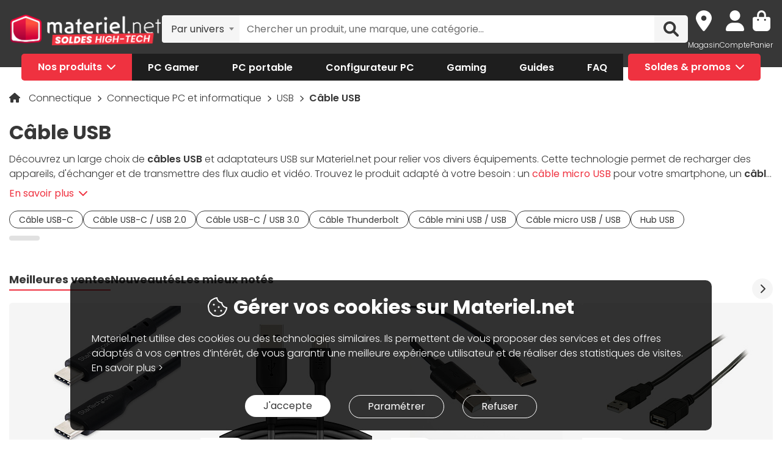

--- FILE ---
content_type: text/html; charset=UTF-8
request_url: https://www.materiel.net/usb/l599/
body_size: 43800
content:
<!DOCTYPE html>
<html lang="fr">
<head>
    <meta charset="UTF-8">
    <meta name="viewport" content="width=device-width, initial-scale=1, shrink-to-fit=no">
    <meta name="apple-mobile-web-app-capable" content="yes">
    <meta name="apple-mobile-web-app-status-bar-style" content="default">
    <meta name="mobile-web-app-capable" content="yes">
    <meta name="google-site-verification" content="vqrdqVxQ8LqA9iO1_sMrgjxlkQ0ReI9VrkK0k1rOWtQ">
    <meta name="theme-color" content="#FB4242">

            <title>Câble USB - Achat câble USB-C, USB-A et USB-B | Materiel.net</title>
    
            
                <link rel="next" href="/usb/l599/page2/">
    
            <meta name="description" content="Comparez et achetez votre Câble USB parmi 291 références et 26 marques (StarTech.com, Belkin, Goobay...). Un large choix à partir de 1€. Livraison rapide de votre Câble USB ou retrait en magasin. Paiement en 3X dès 100€." />
<meta property="og:description" content="Comparez et achetez votre Câble USB parmi 291 références et 26 marques (StarTech.com, Belkin, Goobay...). Un large choix à partir de 1€. Livraison rapide de votre Câble USB ou retrait en magasin. Paiement en 3X dès 100€." />
<meta property="og:title" content="Câble USB - Achat câble USB-C, USB-A et USB-B | Materiel.net" />
<meta property="og:image" content="https://media.materiel.net/categories/599.jpg" />
<meta property="og:url" content="https://www.materiel.net/usb/l599/" />

        <link rel="canonical" href="https://www.materiel.net/usb/l599/"/>

            
            <link rel="shortcut icon" href="/matnet/build/images/content/favicon.ico" type="image/x-icon">
        <link rel="icon" href="/matnet/build/images/content/favicon.png" type="image/png">
        <link rel="icon" sizes="32x32" href="/matnet/build/images/content/favicon-32.png" type="image/png">
        <link rel="icon" sizes="64x64" href="/matnet/build/images/content/favicon-64.png" type="image/png">
        <link rel="icon" sizes="96x96" href="/matnet/build/images/content/favicon-96.png" type="image/png">
        <link rel="icon" sizes="196x196" href="/matnet/build/images/content/favicon-196.png" type="image/png">
        <link rel="apple-touch-icon" sizes="152x152" href="/matnet/build/images/content/apple-touch-icon.png">
        <link rel="apple-touch-icon" sizes="60x60" href="/matnet/build/images/content/apple-touch-icon-60x60.png">
        <link rel="apple-touch-icon" sizes="76x76" href="/matnet/build/images/content/apple-touch-icon-76x76.png">
        <link rel="apple-touch-icon" sizes="114x114" href="/matnet/build/images/content/apple-touch-icon-114x114.png">
        <link rel="apple-touch-icon" sizes="120x120" href="/matnet/build/images/content/apple-touch-icon-120x120.png">
        <link rel="apple-touch-icon" sizes="144x144" href="/matnet/build/images/content/apple-touch-icon-144x144.png">
    
            <link rel="preload" href="/matnet/build/css/main.9525aa10.css" as="style">
        <link rel="preload" href="/matnet/build/runtime.22b5026a.js" as="script">
        <link rel="preload" href="/matnet/build/js/libs.6e01f871.js" as="script">
        <link rel="preload" href="/matnet/build/js/main.2949d08b.js" as="script">
    <link rel="preload" href="/matnet/build/js/product-list-page.df749fcf.js" as="script">
    <link rel="preload" href="/matnet/build/js/category/triple_crosssell.6dbedeb6.js" as="script">
    <link rel="preload" href="/matnet/build/css/product-list-page.90226e6f.css" as="style">

            <link rel="dns-prefetch" href="https://media.materiel.net" />
    
            <link rel="stylesheet" href="/matnet/build/css/main.9525aa10.css" media="all">
    <link rel="stylesheet" href="/matnet/build/css/product-list-page.90226e6f.css" media="all">

            
        <script type="application/ld+json"> {
    "@context": "https://schema.org/",
    "@type": "BreadcrumbList",
    "itemListElement": [
                    {
                "@type": "ListItem",
                "position": 1,
                "item": {
                    "@id":"/connectique/c596/",
                    "name": "Connectique"
                }
            },                    {
                "@type": "ListItem",
                "position": 2,
                "item": {
                    "@id":"/connectique-pc-et-informatique/c597/",
                    "name": "Connectique PC et informatique"
                }
            },                    {
                "@type": "ListItem",
                "position": 3,
                "item": {
                    "@id":"/connectique-usb/c8708/",
                    "name": "USB"
                }
            },                    {
                "@type": "ListItem",
                "position": 4,
                "item": {
                    "@id":"/usb/l599/",
                    "name": "Câble USB"
                }
            }            ]
}
</script>


            <script src="/V4px/js/matnetmachine.js" async></script>
                    <script id="dataLayout">
            var dataLayout = {};

            dataLayout.shops = {};

            dataLayout.routingJs = {"base_url":"","routes":{"listing_compare":{"tokens":[["variable","\/","[^\/]++","offerIdsString"],["variable","","\\d+","categoryId"],["text","\/comparer\/c"]],"defaults":[],"requirements":{"categoryId":"\\d+"},"hosttokens":[],"methods":[],"schemes":[]},"compare_zone":{"tokens":[["variable","\/","\\d+","categoryId"],["text","\/compare\/list"]],"defaults":[],"requirements":{"categoryId":"\\d+"},"hosttokens":[],"methods":[],"schemes":[]},"compare_product_share":{"tokens":[["text","\/compare\/share"]],"defaults":[],"requirements":[],"hosttokens":[],"methods":[],"schemes":[]},"component_modal":{"tokens":[["variable","\/","\\d+","componentId"],["text","\/configurator\/modal\/component"]],"defaults":[],"requirements":{"componentId":"\\d+"},"hosttokens":[],"methods":["POST","OPTIONS"],"schemes":[]},"component_modal_replace":{"tokens":[["variable","\/","\\d+","row"],["variable","\/","\\d+","componentId"],["text","\/configurator\/modal\/component"]],"defaults":[],"requirements":{"componentId":"\\d+","row":"\\d+"},"hosttokens":[],"methods":["POST","OPTIONS"],"schemes":[]},"component_products":{"tokens":[["variable","\/","\\d+","componentId"],["text","\/configurator\/component"]],"defaults":[],"requirements":{"componentId":"\\d+"},"hosttokens":[],"methods":["POST","OPTIONS"],"schemes":[]},"component_products_replace":{"tokens":[["variable","\/","[^\/]++","productId"],["variable","\/","\\d+","componentId"],["text","\/configurator\/component"]],"defaults":[],"requirements":{"componentId":"\\d+"},"hosttokens":[],"methods":["POST","OPTIONS"],"schemes":[]},"configurator_menu":{"tokens":[["text","\/configurator\/menu"]],"defaults":[],"requirements":[],"hosttokens":[],"methods":[],"schemes":[]},"configurator_menu_options":{"tokens":[["variable","\/","[^\/]++","id"],["text","\/configurator\/menu\/options"]],"defaults":[],"requirements":[],"hosttokens":[],"methods":[],"schemes":[]},"configurator_add_config_to_cart":{"tokens":[["text","\/configurator\/cart"]],"defaults":[],"requirements":[],"hosttokens":[],"methods":[],"schemes":[]},"configurator_add_item":{"tokens":[["variable","\/","[^\/]++","quantity"],["variable","\/","AR\\d{12}","productId"],["variable","\/","\\d+","componentGroupId"],["text","\/configurator\/add"]],"defaults":{"quantity":1},"requirements":{"productId":"AR\\d{12}","componentGroupId":"\\d+"},"hosttokens":[],"methods":["POST"],"schemes":[]},"configurator_replace_item":{"tokens":[["variable","\/","\\d+","row"],["variable","\/","[^\/]++","quantity"],["variable","\/","AR\\d{12}","productId"],["variable","\/","\\d+","componentGroupId"],["text","\/configurator\/add"]],"defaults":{"quantity":1},"requirements":{"productId":"AR\\d{12}","componentGroupId":"\\d+","row":"\\d+"},"hosttokens":[],"methods":["POST"],"schemes":[]},"configurator_clear_config":{"tokens":[["text","\/configurator\/config\/session\/clear"]],"defaults":[],"requirements":[],"hosttokens":[],"methods":[],"schemes":[]},"configurator_delete_config":{"tokens":[["variable","\/","[^\/]++","id"],["text","\/configurator\/config\/delete"]],"defaults":[],"requirements":[],"hosttokens":[],"methods":[],"schemes":[]},"configurator_copy_config":{"tokens":[["variable","\/","[^\/]++","id"],["text","\/configurator\/config\/copy"]],"defaults":[],"requirements":[],"hosttokens":[],"methods":[],"schemes":[]},"configurator_save_session_config":{"tokens":[["text","\/configurator\/config\/session\/save"]],"defaults":[],"requirements":[],"hosttokens":[],"methods":[],"schemes":[]},"configurator_create_config":{"tokens":[["text","\/configurator\/config\/user\/save"]],"defaults":[],"requirements":[],"hosttokens":[],"methods":[],"schemes":[]},"configurator_update_config":{"tokens":[["variable","\/","[^\/]++","id"],["text","\/configurator\/config\/user\/update"]],"defaults":[],"requirements":[],"hosttokens":[],"methods":[],"schemes":[]},"configurator_rename_config":{"tokens":[["variable","\/","[^\/]++","id"],["text","\/configurator\/config\/user\/rename"]],"defaults":[],"requirements":[],"hosttokens":[],"methods":[],"schemes":[]},"configurator_load_config":{"tokens":[["variable","\/","[^\/]++","id"],["text","\/configurator\/config\/user\/load"]],"defaults":[],"requirements":[],"hosttokens":[],"methods":[],"schemes":[]},"configurator_share_config":{"tokens":[["text","\/configurator\/config\/share"]],"defaults":[],"requirements":[],"hosttokens":[],"methods":[],"schemes":[]},"configurator_main_page":{"tokens":[["text","\/configurateur-pc-sur-mesure\/"]],"defaults":[],"requirements":[],"hosttokens":[],"methods":[],"schemes":[]},"get_configuration_from_json":{"tokens":[["text","\/configurator\/add-top-config\/"]],"defaults":[],"requirements":[],"hosttokens":[],"methods":["POST"],"schemes":[]},"get_configuration_from_item":{"tokens":[["variable","\/","AR\\d{12}","productId"],["variable","\/","\\d+","categoryId"],["text","\/configurator\/create-from-product"]],"defaults":[],"requirements":{"categoryId":"\\d+","productId":"AR\\d{12}"},"hosttokens":[],"methods":[],"schemes":[]},"promotion_product":{"tokens":[["text","\/promotions-produits\/"]],"defaults":[],"requirements":[],"hosttokens":[],"methods":[],"schemes":[]},"promotion_product_filtered":{"tokens":[["text",".html"],["variable","\/","\\+.+","filterUrl"],["text","\/promotions-produits"]],"defaults":[],"requirements":{"filterUrl":"\\+.+"},"hosttokens":[],"methods":[],"schemes":[]},"latest_product":{"tokens":[["text","\/nouveautes-produits\/"]],"defaults":[],"requirements":[],"hosttokens":[],"methods":[],"schemes":[]},"latest_product_filtered":{"tokens":[["text","\/"],["variable","\/","\\+[^\/]+","filterUrl"],["text","\/nouveautes-produits"]],"defaults":[],"requirements":{"filterUrl":"\\+[^\/]+"},"hosttokens":[],"methods":[],"schemes":[]},"special_offer_listing_products":{"tokens":[["text","\/"],["variable","","[1-9]{1}[0-9]{0,15}","specialOfferId"],["text","\/bons-plans\/o"]],"defaults":[],"requirements":{"specialOfferId":"[1-9]{1}[0-9]{0,15}"},"hosttokens":[],"methods":[],"schemes":[]},"special_offer_listing_products_filtered":{"tokens":[["text",".html"],["variable","\/","\\+[^\/]+","filterUrl"],["variable","","[1-9]{1}[0-9]{0,15}","specialOfferId"],["text","\/bons-plans\/o"]],"defaults":[],"requirements":{"specialOfferId":"[1-9]{1}[0-9]{0,15}","filterUrl":"\\+[^\/]+"},"hosttokens":[],"methods":[],"schemes":[]},"special_offers_filter_page":{"tokens":[["text","\/form\/operations\/filter\/"]],"defaults":[],"requirements":[],"hosttokens":[],"methods":["POST","OPTIONS"],"schemes":[]},"offres_speciales_listing_infinite_scroll":{"tokens":[["variable","","\\d+","page"],["text","\/bons-plans-infinite-scroll\/page"]],"defaults":[],"requirements":{"page":"\\d+"},"hosttokens":[],"methods":[],"schemes":[]},"qa_answer":{"tokens":[["text",".html"],["variable","\/","(?:\\d{12})","productId"],["variable","\/","[a-zA-Z0-9-]+","questionId"],["text","\/questions-reponses\/repondre"]],"defaults":[],"requirements":{"productId":"(\\d{12})","questionId":"[a-zA-Z0-9-]+"},"hosttokens":[],"methods":[],"schemes":[]},"listing_shop":{"tokens":[["text","\/produits\/"],["variable","-","\\d+","shopId"],["text","\/magasins\/magasin"]],"defaults":[],"requirements":{"shopId":"\\d+"},"hosttokens":[],"methods":[],"schemes":[]},"listing_shop_filtered":{"tokens":[["text",".html"],["variable","\/","\\+.+","filterUrl"],["text","\/produits"],["variable","-","\\d+","shopId"],["text","\/magasins\/magasin"]],"defaults":[],"requirements":{"shopId":"\\d+","filterUrl":"\\+.+"},"hosttokens":[],"methods":[],"schemes":[]},"set_favorite_shop_shop_page":{"tokens":[["text","\/shop"],["variable","\/","\\d+","shopId"],["text","\/stock\/set-favorite-shop"]],"defaults":[],"requirements":{"shopId":"\\d+"},"hosttokens":[],"methods":[],"schemes":[]},"set_favorite_shop_listing_page":{"tokens":[["text","\/listing"],["variable","\/","\\d+","shopId"],["text","\/stock\/set-favorite-shop"]],"defaults":[],"requirements":{"shopId":"\\d+"},"hosttokens":[],"methods":[],"schemes":[]},"set_favorite_shop_product_page":{"tokens":[["text","\/product"],["variable","\/","\\d+","shopId"],["text","\/stock\/set-favorite-shop"]],"defaults":[],"requirements":{"shopId":"\\d+"},"hosttokens":[],"methods":[],"schemes":[]},"get_stock_for_shops":{"tokens":[["variable","\/","(?:AR|OF)\\d{12}","offerId"],["text","\/stock\/get-stock-for-shops"]],"defaults":[],"requirements":{"offerId":"(AR|OF)\\d{12}"},"hosttokens":[],"methods":["POST"],"schemes":[]},"shops.shop_page":{"tokens":[["text","\/"],["variable","\/","[^\/]++","slug"],["variable","-","\\d+","shopId"],["text","\/magasins\/magasin"]],"defaults":{"slug":""},"requirements":{"shopId":"\\d+"},"hosttokens":[],"methods":[],"schemes":[]},"shops.shop_page_without_slug":{"tokens":[["text","\/"],["variable","-","\\d+","shopId"],["text","\/magasins\/magasin"]],"defaults":[],"requirements":{"shopId":"\\d+"},"hosttokens":[],"methods":[],"schemes":[]},"shops.shop_homepage":{"tokens":[["text","\/magasins\/"]],"defaults":[],"requirements":[],"hosttokens":[],"methods":[],"schemes":[]},"homepage":{"tokens":[["text","\/"]],"defaults":[],"requirements":[],"hosttokens":[],"methods":[],"schemes":[]},"product_page":{"tokens":[["text",".html"],["variable","\/","(?:\\d{12}|PB\\d{8})","urlId"],["text","\/produit"]],"defaults":[],"requirements":{"urlId":"(\\d{12}|PB\\d{8})"},"hosttokens":[],"methods":[],"schemes":[]},"variant_products":{"tokens":[["variable","\/","\\d+","categoryId"],["variable","\/",".+","variantGroupCode"],["variable","\/","AR\\d{12}","productId"]],"defaults":[],"requirements":{"productId":"AR\\d{12}","variantGroupCode":".+","categoryId":"\\d+"},"hosttokens":[],"methods":[],"schemes":[]},"see_offers":{"tokens":[["text","\/offers"],["variable","\/","AR\\d{12}|MK\\d{12}","productId"],["variable","-","[^\/]++","country"],["variable","\/","[^\/\\-]++","_locale"]],"defaults":{"_locale":"fr","country":"fr"},"requirements":{"productId":"AR\\d{12}|MK\\d{12}"},"hosttokens":[],"methods":["GET"],"schemes":[]},"seller_review":{"tokens":[["text","\/avis\/"],["variable","\/","\\d+","sellerId"],["text","\/vendeur"]],"defaults":[],"requirements":{"sellerId":"\\d+"},"hosttokens":[],"methods":[],"schemes":[]},"seller_product":{"tokens":[["text","\/produits\/"],["variable","\/","\\d+","sellerId"],["text","\/vendeur"]],"defaults":[],"requirements":{"sellerId":"\\d+"},"hosttokens":[],"methods":[],"schemes":[]},"seller_product_filtered_paginated":{"tokens":[["text",".html"],["variable","\/","\\+.+","filterUrl"],["variable","","(?!0.*)(?:(?!(?:1)\\b))\\d+","page"],["text","\/produits\/page"],["variable","\/","\\d+","sellerId"],["text","\/vendeur"]],"defaults":[],"requirements":{"sellerId":"\\d+","filterUrl":"\\+.+","page":"(?!0.*)((?!(?:1)\\b))\\d+"},"hosttokens":[],"methods":[],"schemes":[]},"seller_product_filtered":{"tokens":[["text",".html"],["variable","\/","\\+.+","filterUrl"],["text","\/produits"],["variable","\/","\\d+","sellerId"],["text","\/vendeur"]],"defaults":[],"requirements":{"sellerId":"\\d+","filterUrl":"\\+.+"},"hosttokens":[],"methods":[],"schemes":[]},"seller_delivery":{"tokens":[["text","\/livraison-retour\/"],["variable","\/","\\d+","sellerId"],["text","\/vendeur"]],"defaults":[],"requirements":{"sellerId":"\\d+"},"hosttokens":[],"methods":[],"schemes":[]},"seller_warranty":{"tokens":[["text","\/garantie-reprise\/"],["variable","\/","\\d+","sellerId"],["text","\/vendeur"]],"defaults":[],"requirements":{"sellerId":"\\d+"},"hosttokens":[],"methods":[],"schemes":[]},"seller_contact":{"tokens":[["text","\/contact\/"],["variable","\/","\\d+","sellerId"],["text","\/vendeur"]],"defaults":[],"requirements":{"sellerId":"\\d+"},"hosttokens":[],"methods":[],"schemes":[]},"seller_review_page_infinite_scroll":{"tokens":[["variable","","\\d+","page"],["text","\/page"],["variable","\/","\\d+","sortBy"],["variable","\/","\\d+","filterRate"],["variable","\/","\\d+","sellerId"],["text","\/seller_reviews"]],"defaults":{"filterRate":0,"sortBy":0},"requirements":{"sellerId":"\\d+","filterRate":"\\d+","sortBy":"\\d+","page":"\\d+"},"hosttokens":[],"methods":[],"schemes":[]},"filter_seller_review_list":{"tokens":[["variable","\/","\\d+","sellerId"],["text","\/filter-seller-review"]],"defaults":[],"requirements":{"sellerId":"\\d+"},"hosttokens":[],"methods":[],"schemes":[]},"empty_search_page":{"tokens":[["text","\/recherche\/"]],"defaults":[],"requirements":[],"hosttokens":[],"methods":["GET"],"schemes":[]},"search_product_listing":{"tokens":[["variable","","\\d+","page"],["text","\/page"],["variable","\/","[^\/]++","slug"],["text","\/search\/product"]],"defaults":{"page":1},"requirements":{"page":"\\d+"},"hosttokens":[],"methods":[],"schemes":[]},"search_category_listing":{"tokens":[["variable","\/","\\d+","page"],["variable","\/","[^\/]++","slug"],["text","\/search\/category"]],"defaults":[],"requirements":{"page":"\\d+","limit":"\\d+"},"hosttokens":[],"methods":[],"schemes":[]},"search_brand_listing":{"tokens":[["variable","\/","\\d+","page"],["variable","\/","[^\/]++","slug"],["text","\/search\/brand"]],"defaults":[],"requirements":{"page":"\\d+"},"hosttokens":[],"methods":[],"schemes":[]},"search_faq_listing":{"tokens":[["variable","\/","\\d+","page"],["variable","\/","[^\/]++","slug"],["text","\/search\/faq"]],"defaults":[],"requirements":{"page":"\\d+"},"hosttokens":[],"methods":[],"schemes":[]},"search_autocomplete":{"tokens":[["variable","\/","[^\/]++","searchText"],["text","\/search\/autocomplete"]],"defaults":[],"requirements":[],"hosttokens":[],"methods":["OPTIONS","GET"],"schemes":[]},"search_data_collect_click":{"tokens":[["text","\/search\/collect\/click"]],"defaults":[],"requirements":[],"hosttokens":[],"methods":["OPTIONS","POST"],"schemes":[]},"search_data_collect_text_search":{"tokens":[["text","\/search\/collect\/text"]],"defaults":[],"requirements":[],"hosttokens":[],"methods":["OPTIONS","POST"],"schemes":[]},"form_newsletter_subscribe":{"tokens":[["variable","\/","[^\/]++","format"],["text","\/form\/newsletter\/subscribe"]],"defaults":{"format":"full"},"requirements":[],"hosttokens":[],"methods":["POST"],"schemes":[]},"listing_intermediate":{"tokens":[["text","\/"],["variable","","\\d+","categoryId"],["text","\/c"],["variable","\/","(?!\\w{2}-\\w{2}\\\/).+","slug"]],"defaults":[],"requirements":{"categoryId":"\\d+","slug":"(?!\\w{2}-\\w{2}\\\/).+"},"hosttokens":[],"methods":[],"schemes":[]},"listing_page":{"tokens":[["text","\/"],["variable","","\\d+","categoryId"],["text","\/l"],["variable","\/","(?!\\w{2}-\\w{2}\\\/).+","slug"]],"defaults":[],"requirements":{"categoryId":"\\d+","slug":"(?!\\w{2}-\\w{2}\\\/).+"},"hosttokens":[],"methods":[],"schemes":[]},"listing_page_paginated":{"tokens":[["text","\/"],["variable","","\\d{1,2}","page"],["text","\/page"],["variable","","\\d+","categoryId"],["text","\/l"],["variable","\/","(?!\\w{2}-\\w{2}\\\/).+","slug"]],"defaults":[],"requirements":{"categoryId":"\\d+","slug":"(?!\\w{2}-\\w{2}\\\/).+","page":"\\d{1,2}"},"hosttokens":[],"methods":[],"schemes":[]},"listing_page_filtered":{"tokens":[["text","\/"],["variable","\/","\\+[^\/]+","filterUrl"],["variable","","\\d+","categoryId"],["text","\/l"],["variable","\/","(?!\\w{2}-\\w{2}\\\/).+","slug"]],"defaults":[],"requirements":{"categoryId":"\\d+","slug":"(?!\\w{2}-\\w{2}\\\/).+","filterUrl":"\\+[^\/]+"},"hosttokens":[],"methods":[],"schemes":[]},"listing_page_filtered_paginated":{"tokens":[["text","\/"],["variable","","[^\/]++","page"],["text","\/page"],["variable","\/","\\+[^\/]+","filterUrl"],["variable","","\\d+","categoryId"],["text","\/l"],["variable","\/","(?!\\w{2}-\\w{2}\\\/).+","slug"]],"defaults":[],"requirements":{"categoryId":"\\d+","slug":"(?!\\w{2}-\\w{2}\\\/).+","filterUrl":"\\+[^\/]+"},"hosttokens":[],"methods":[],"schemes":[]},"filter_product_list_filtered":{"tokens":[["variable","\/",".+","filterUrl"],["variable","","\\d+","categoryId"],["text","\/l"],["variable","\/",".+","slug"],["text","\/form\/filter"],["variable","-","[^\/]++","country"],["variable","\/","[^\/\\-]++","_locale"]],"defaults":{"_locale":"fr","country":"fr","filterUrl":""},"requirements":{"categoryId":"\\d+","slug":".+","filterUrl":".+"},"hosttokens":[],"methods":["POST"],"schemes":[]},"filter_review_list":{"tokens":[["text","\/filter-review\/"]],"defaults":[],"requirements":[],"hosttokens":[],"methods":["POST","OPTIONS"],"schemes":[]},"review_page_infinite_scroll":{"tokens":[["variable","","\\d+","page"],["text","\/page"],["variable","\/","\\d+","sortBy"],["variable","\/","\\d+","filterRate"],["variable","\/",".*","productId"],["text","\/avis-client"]],"defaults":{"filterRate":0,"sortBy":0},"requirements":{"productId":".*","filterRate":"\\d+","sortBy":"\\d+","page":"\\d+"},"hosttokens":[],"methods":[],"schemes":[]},"submit_review_order":{"tokens":[["text","\/form\/depot-avis\/"]],"defaults":[],"requirements":[],"hosttokens":[],"methods":[],"schemes":[]},"review_order_page":{"tokens":[["text","\/"],["variable","\/","[^\/]++","orderId"],["text","\/depot-avis"]],"defaults":[],"requirements":[],"hosttokens":[],"methods":[],"schemes":[]},"header_user_cart":{"tokens":[["text","\/header\/user"]],"defaults":[],"requirements":[],"hosttokens":[],"methods":["POST","OPTIONS","GET"],"schemes":[]},"header_layer_shop":{"tokens":[["variable","\/","\\d+","shopId"],["text","\/header\/shop"]],"defaults":[],"requirements":{"shopId":"\\d+"},"hosttokens":[],"methods":[],"schemes":[]},"login_form":{"tokens":[["text","\/form\/login"]],"defaults":[],"requirements":[],"hosttokens":[],"methods":[],"schemes":[]},"submit_login_form":{"tokens":[["text","\/form\/submit_login"]],"defaults":[],"requirements":[],"hosttokens":[],"methods":["POST","OPTIONS"],"schemes":[]},"logout":{"tokens":[["text","\/form\/logout"]],"defaults":[],"requirements":[],"hosttokens":[],"methods":["GET","OPTIONS"],"schemes":[]},"cart_overview":{"tokens":[["text","\/cart\/overview"]],"defaults":[],"requirements":[],"hosttokens":[],"methods":[],"schemes":[]},"user_overview":{"tokens":[["text","\/user\/overview"]],"defaults":[],"requirements":[],"hosttokens":[],"methods":[],"schemes":[]},"home_sliders_carousel":{"tokens":[["variable","\/","[^\/]++","navigationShop"],["variable","\/","\\d+","navigationCountry"],["text","\/slider\/home\/carousel\/geolocation"]],"defaults":{"navigationShop":-1},"requirements":{"navigationCountry":"\\d+"},"hosttokens":[],"methods":["GET"],"schemes":[]},"form_faq_article_submit":{"tokens":[["variable","\/","\\d+","articleId"],["text","\/form\/faq\/article\/submit"]],"defaults":[],"requirements":{"articleId":"\\d+"},"hosttokens":[],"methods":["POST","OPTIONS"],"schemes":[]},"form_get_order_items":{"tokens":[["variable","\/","[^\/]++","creationDate"],["variable","\/","[^\/]++","cOrder"],["text","\/form\/faq\/items\/order"]],"defaults":[],"requirements":[],"hosttokens":[],"methods":["POST"],"schemes":[]},"cms_stock":{"tokens":[["variable","\/","[^\/]++","stock"],["text","\/cms\/stock"]],"defaults":[],"requirements":[],"hosttokens":[],"methods":[],"schemes":[]},"cms_shop_stock":{"tokens":[["variable","\/","[^\/]++","stock"],["text","\/cms\/shop-stock"]],"defaults":[],"requirements":[],"hosttokens":[],"methods":[],"schemes":[]},"add_offer_to_cart":{"tokens":[["variable","\/",".*","addOfferKey"],["variable","\/","[^\/]++","isMarketplace"],["variable","\/","-?\\d+","quantity"],["variable","\/","(?:AR|OF)\\d{12}","offerId"],["text","\/cart\/add\/offer"]],"defaults":{"addOfferKey":""},"requirements":{"offerId":"(AR|OF)\\d{12}","quantity":"-?\\d+","isMarketPlace":"[0-1]","addOfferKey":".*"},"hosttokens":[],"methods":[],"schemes":[]},"add_offer_to_cart_cross_sell":{"tokens":[["variable","\/","(?:AR|OF)\\d{12}","offerId"],["text","\/cart\/add\/offer-cross-sell"]],"defaults":[],"requirements":{"offerId":"(AR|OF)\\d{12}"},"hosttokens":[],"methods":["POST"],"schemes":[]},"add_offer_to_cart_one_click":{"tokens":[["variable","\/",".*","addOfferKey"],["variable","\/","-?\\d+","quantity"],["variable","\/","(?:AR|OF)\\d{12}","offerId"],["text","\/cart\/oneclick\/add\/offer"]],"defaults":{"addOfferKey":""},"requirements":{"offerId":"(AR|OF)\\d{12}","quantity":"-?\\d+","addOfferKey":".*"},"hosttokens":[],"methods":[],"schemes":[]},"add_pack_service":{"tokens":[["text","\/cart\/pack-service\/add\/"]],"defaults":[],"requirements":[],"hosttokens":[],"methods":[],"schemes":[]},"remove_pack_service":{"tokens":[["text","\/cart\/pack-service\/remove\/"]],"defaults":[],"requirements":[],"hosttokens":[],"methods":[],"schemes":[]},"redirect_category":{"tokens":[["variable","","\\d+","isIntermediate"],["text","\/i"],["variable","","\\d+","categoryId"],["text","\/redirect-category\/c"],["variable","-","[^\/]++","country"],["variable","\/","[^\/\\-]++","_locale"]],"defaults":{"_locale":"fr","country":"fr"},"requirements":{"categoryId":"\\d+","isIntermediate":"\\d+","page":"\\d+"},"hosttokens":[],"methods":[],"schemes":[]},"form_share_product":{"tokens":[["variable","\/","(?:AR|OF)\\d{12}","offerId"],["variable","\/","(?:AR|MK)\\d{12}","productId"],["text","\/form\/share\/product"]],"defaults":[],"requirements":{"productId":"(AR|MK)\\d{12}","offerId":"(AR|OF)\\d{12}"},"hosttokens":[],"methods":[],"schemes":[]},"user_can_order_review":{"tokens":[["variable","\/","(?:AR|MK)\\d{12}","productId"],["text","\/user\/can_review"]],"defaults":[],"requirements":{"productId":"(AR|MK)\\d{12}"},"hosttokens":[],"methods":[],"schemes":[]},"delete_review_order":{"tokens":[["text","\/order-review\/delete\/"]],"defaults":[],"requirements":[],"hosttokens":[],"methods":["POST"],"schemes":[]},"update_nickname_review_order":{"tokens":[["text","\/depot-avis-client\/pseudo\/update\/"]],"defaults":[],"requirements":[],"hosttokens":[],"methods":["POST"],"schemes":[]},"form_search_filter_product":{"tokens":[["variable","\/",".+","slug"],["text","\/form\/search\/filter"]],"defaults":{"slug":""},"requirements":{"slug":".+"},"hosttokens":[],"methods":["POST"],"schemes":[]},"shop_opening_hours_information":{"tokens":[["variable","\/","\\d+","shopId"],["text","\/openings\/shop"]],"defaults":[],"requirements":{"shopId":"\\d+"},"hosttokens":[],"methods":[],"schemes":[]},"modal_shops_selection_summary_shop":{"tokens":[["variable","\/","\\d+","shopId"],["text","\/modal\/shopSelected"]],"defaults":[],"requirements":{"shopId":"\\d+"},"hosttokens":[],"methods":[],"schemes":[]},"mounting_time_type":{"tokens":[["variable","\/",".+","type"],["text","\/mounting_time\/type"]],"defaults":[],"requirements":{"type":".+"},"hosttokens":[],"methods":[],"schemes":[]},"form_qa_ask_question":{"tokens":[["variable","\/","AR\\d{12}|MK\\d{12}|undefined","productId"],["text","\/form\/qa\/ask_question"]],"defaults":[],"requirements":{"productId":"AR\\d{12}|MK\\d{12}|undefined"},"hosttokens":[],"methods":["POST"],"schemes":[]},"qa_questions_list":{"tokens":[["variable","\/","AR\\d{12}|MK\\d{12}","productId"],["text","\/qa\/list"]],"defaults":[],"requirements":{"productId":"AR\\d{12}|MK\\d{12}"},"hosttokens":[],"methods":["POST"],"schemes":[]},"qa_validate_question":{"tokens":[["variable","\/","[a-zA-Z0-9-]+","questionId"],["variable","\/","[^\/]++","email"],["text","\/qa\/validate"]],"defaults":[],"requirements":{"questionId":"[a-zA-Z0-9-]+"},"hosttokens":[],"methods":["POST"],"schemes":[]},"qa_like_answer":{"tokens":[["variable","\/","[a-zA-Z0-9-]+","answerId"],["text","\/qa\/like"]],"defaults":[],"requirements":{"answerId":"[a-zA-Z0-9-]+"},"hosttokens":[],"methods":["POST"],"schemes":[]},"qa_list_like_by_user":{"tokens":[["variable","\/","AR\\d{12}|MK\\d{12}","productId"],["text","\/qa\/like\/list"]],"defaults":[],"requirements":{"productId":"AR\\d{12}|MK\\d{12}"},"hosttokens":[],"methods":["GET"],"schemes":[]},"qa_can_answer":{"tokens":[["text","\/qa\/can_answer"]],"defaults":[],"requirements":[],"hosttokens":[],"methods":["GET"],"schemes":[]},"form_qa_answer_question":{"tokens":[["text",".html"],["variable","\/","(?:\\d{12})","productId"],["variable","\/","0|1","isRequested"],["text","\/isRequested"],["variable","\/","[a-zA-Z0-9-]+","questionId"],["text","\/qa\/answer"]],"defaults":[],"requirements":{"productId":"(\\d{12})","questionId":"[a-zA-Z0-9-]+","isRequested":"0|1"},"hosttokens":[],"methods":[],"schemes":[]},"qa_report":{"tokens":[["variable","\/","[^\/]++","questionId"],["text","\/form\/report-qa"]],"defaults":[],"requirements":[],"hosttokens":[],"methods":[],"schemes":[]},"cross_selling_category_new_products":{"tokens":[["text","\/"],["variable","\/","\\d+","categoryId"],["text","\/cross-selling\/category\/new"],["variable","-","[^\/]++","country"],["variable","\/","[^\/\\-]++","_locale"]],"defaults":{"_locale":"fr","country":"fr"},"requirements":{"categoryId":"\\d+"},"hosttokens":[],"methods":["GET"],"schemes":[]},"cross_selling_category_highest_rated_products":{"tokens":[["text","\/"],["variable","\/","\\d+","categoryId"],["text","\/cross-selling\/category\/highest-rated"],["variable","-","[^\/]++","country"],["variable","\/","[^\/\\-]++","_locale"]],"defaults":{"_locale":"fr","country":"fr"},"requirements":{"categoryId":"\\d+"},"hosttokens":[],"methods":["GET"],"schemes":[]},"menu_universes_ajax":{"tokens":[["text","\/menu\/"]],"defaults":[],"requirements":[],"hosttokens":[],"methods":["GET","OPTIONS"],"schemes":[]},"menu_promotions_ajax":{"tokens":[["text","\/menu\/promotions\/"]],"defaults":[],"requirements":[],"hosttokens":[],"methods":["GET","OPTIONS"],"schemes":[]},"get_opened_shops":{"tokens":[["text","\/shops\/opened"]],"defaults":[],"requirements":[],"hosttokens":[],"methods":["GET"],"schemes":[]},"alma_eligibility":{"tokens":[["text","\/"],["variable","\/","\\d+(?:[.,]\\d+)?","amount"],["text","\/amount"],["variable","\/","[^\/]++","isMarketplace"],["text","\/alma\/eligibility\/isMarketplace"]],"defaults":[],"requirements":{"isMarketPlace":"[0-1]","amount":"\\d+(?:[.,]\\d+)?"},"hosttokens":[],"methods":["GET","OPTIONS"],"schemes":[]},"form_seller_contact":{"tokens":[["variable","\/","\\d+","marketPlaceId"],["text","\/form\/seller\/contact"]],"defaults":[],"requirements":{"marketPlaceId":"\\d+"},"hosttokens":[],"methods":["POST"],"schemes":[]},"submit_seller_review_order":{"tokens":[["text","\/form\/depot-avis-vendeur\/"]],"defaults":[],"requirements":[],"hosttokens":[],"methods":["POST"],"schemes":[]},"update_review_order_seller":{"tokens":[["text","\/depot-avis-vendeur\/reception-commande\/"]],"defaults":[],"requirements":[],"hosttokens":[],"methods":["POST"],"schemes":[]},"captcha_required":{"tokens":[["variable","\/",".+","email"],["text","\/captcha"],["variable","-","[^\/]++","country"],["variable","\/","[^\/\\-]++","_locale"]],"defaults":{"country":"fr","email":"","_locale":"fr"},"requirements":{"email":".+"},"hosttokens":[],"methods":["GET"],"schemes":[]}},"prefix":"","host":"www.materiel.net","port":"","scheme":"https","locale":"fr"};
            dataLayout.secureCookie = 1;

        </script>
    
    <script>
    //dans le cas du listing produits boutique, on passe "shopId" et non le favoriteShopId (context.shopid)
    dataLayout.shops.favoriteShopId = -1
    dataLayout.currentShop = -1;
    dataLayout.shops.displayGroups = 'Web'
    dataLayout.shops.displayWeb = true
    dataLayout.shops.displayShop = true
</script>
    <script>
        dataLayout.offerListJson = {"currencyISOCode3":"EUR","offers":[{"offerId":"AR202309050084","marketplace":false},{"offerId":"AR202309050088","marketplace":false},{"offerId":"AR202309050087","marketplace":false},{"offerId":"AR201503170021","marketplace":false},{"offerId":"AR200101011145","marketplace":false},{"offerId":"AR201606090020","marketplace":false},{"offerId":"AR200301270008","marketplace":false},{"offerId":"AR201304080059","marketplace":false},{"offerId":"AR200203050016","marketplace":false},{"offerId":"AR201307160080","marketplace":false},{"offerId":"AR200505030024","marketplace":false},{"offerId":"AR200801080039","marketplace":false},{"offerId":"AR201407080060","marketplace":false},{"offerId":"AR201004090007","marketplace":false},{"offerId":"AR201407010138","marketplace":false},{"offerId":"AR201407010162","marketplace":false},{"offerId":"AR201407010154","marketplace":false},{"offerId":"AR201407010160","marketplace":false},{"offerId":"AR201407010158","marketplace":false},{"offerId":"AR200910160054","marketplace":false},{"offerId":"AR201504200019","marketplace":false},{"offerId":"AR201407010155","marketplace":false},{"offerId":"AR200910190094","marketplace":false},{"offerId":"AR201305020141","marketplace":false},{"offerId":"AR201103070106","marketplace":false},{"offerId":"AR201604120040","marketplace":false},{"offerId":"AR201407010165","marketplace":false},{"offerId":"AR201305310072","marketplace":false},{"offerId":"AR201407090080","marketplace":false},{"offerId":"AR202001200120","marketplace":false},{"offerId":"AR201806260126","marketplace":false},{"offerId":"AR202311200047","marketplace":false},{"offerId":"AR202202170011","marketplace":false},{"offerId":"AR201810250050","marketplace":false},{"offerId":"AR201909020012","marketplace":false},{"offerId":"AR202202170010","marketplace":false},{"offerId":"AR202408200066","marketplace":false},{"offerId":"AR202405150032","marketplace":false},{"offerId":"AR202501280212","marketplace":false},{"offerId":"AR202410300115","marketplace":false},{"offerId":"AR202501230041","marketplace":false},{"offerId":"AR202007210112","marketplace":false},{"offerId":"AR201804110018","marketplace":false},{"offerId":"AR201612150046","marketplace":false},{"offerId":"AR202310180028","marketplace":false},{"offerId":"AR202305300042","marketplace":false},{"offerId":"AR202206210060","marketplace":false},{"offerId":"AR202509080111","marketplace":false}]}
</script>
        <script>
        dataLayout.displayMode = "";
        dataLayout.category = {
            id: "599",
            slug: "usb",
            sort: "",
            isIntermediate: 0,
            isDestocking: 0,
            allfilters: "null"

        };
        dataLayout.filterUrl = "";
    </script>

            <script type="text/javascript" async>
            (function(w,d,s,l,i){w[l]=w[l]||[];w[l].push({'gtm.start':
                    new Date().getTime(),event:'gtm.js'});var f=d.getElementsByTagName(s)[0],
                j=d.createElement(s),dl=l!='dataLayer'?'&l='+l:'';j.async=true;j.src=
                'https://www.googletagmanager.com/gtm.js?id='+i+dl;f.parentNode.insertBefore(j,f);
            })(window,document,'script','dataLayer','GTM-M5QRJ5J');
        </script>
    
    <!-- Matomo -->
    <script>
        var _paq = window._paq = window._paq || [];
        _paq.push(['setCookieDomain', '*.materiel.net']);
        _paq.push(['setDomains', '*.materiel.net']);
        _paq.push(['enableLinkTracking']);
        _paq.push(['trackVisibleContentImpressions']);
        _paq.push(['setConversionAttributionFirstReferrer', true]);
        _paq.push(['trackPageView']);
        (function() {
            var u="https://tracking.groupe-ldlc.com/";
            _paq.push(['setTrackerUrl', u+'matomo.php']);
            _paq.push(['setSiteId', '2']);
            var d=document, g=d.createElement('script'), s=d.getElementsByTagName('script')[0];
            g.async=true; g.src=u+'matomo.js'; s.parentNode.insertBefore(g,s);
        })();
    </script>
    <!-- End Matomo Code -->

    <script defer data-domain="materiel.net" src="https://plausible.io/js/script.revenue.tagged-events.js"></script>

        </head>
<body id="o-site__top"       data-controller="link-decoder backlink-breadcrumb"
      data-marketing-url="https://www.materiel.net/mb"
      data-error="Une erreur est survenue">
    <noscript>
                <iframe src="https://www.googletagmanager.com/ns.html?id=GTM-M5QRJ5J" height="0" width="0" style="display:none;visibility:hidden"></iframe>
    </noscript>
    <ul class="skip-links" tabindex="0">
        <li>
            <a href="#search_search_text" class="skip-links__link">
                Aller à la recherche (Alt + Shift + S Pour effectuer une recherche sur le site)
            </a>
        </li>
        <li>
            <a href="#skip-content" class="skip-links__link">
                Aller directement au contenu
            </a>
        </li>
    </ul>
    <header class="c-site__header mb-4">
        
<div class="container">
    <div class="c-header__logo">
        <div class="c-menu__opener c-menu__toggle-button">
            <i class="fas fa-bars c-opener__open"></i>
            <i class="fas fa-times c-opener__close"></i>
            <span class="sr-only">Menu</span>
        </div>
                <a href="https://www.materiel.net/" title="Materiel.net, votre spécialiste High-Tech">
            <picture>
                <source media="(max-width: 992px)" srcset="https://www.materiel.net/matnet/build/images/content/logo-mobile.png" width="50" height="48">
                <img src="https://media.materiel.net/nbo/matnet/logo/1767890105-logo-matnet.png" loading="lazy" width="261" height="60" alt="logo Materiel.net" />
            </picture>
        </a>
    </div>
    <div class="c-header__search-bar"><form name="search" method="post" action="https://www.materiel.net/recherche/" id="formSearch" novalidate="novalidate" data-controller="search layer-datacollect" data-action="search#searchSubmit layer-datacollect#seeAllOnSubmit">
                <div class="form-group d-none d-lg-flex col-5 col-lg-4 col-xl-3 pl-0 pr-0"><select id="search_universe" name="search[universe]" class="o-select-input js-trigger-init" data-search-target="universe" data-controller="select2" data-action="search_universe.change.select2-&gt;search#changeUniverse"><option value="all" selected="selected">Par univers</option><option value="400">PC et Ordinateur</option><option value="424">Composant PC</option><option value="472">Périphériques PC</option><option value="518">Réseau</option><option value="530">Téléphones</option><option value="551">Image et son</option><option value="596">Connectique</option><option value="651">Loisir High-Tech</option><option value="8140">Maison Connectée</option></select></div>
                <div class="form-group col-10 col-lg-7 col-xl-8 pl-0 pr-0"><input type="text" id="search_search_text" name="search[search_text]" required="required" class="form-control border-0" placeholder="Chercher un produit, une marque, une catégorie..." data-placeholder="Chercher un produit, une marque, une catégorie..." data-mobile-placeholder="Rechercher" data-search-target="search" data-action="keyup-&gt;search#debounce" autocomplete="off" /></div>
                <div class="form-group col-2 col-lg-1 pl-0 pr-0 text-center">
                    <button type="submit" class="o-btn rounded-0">
                        <i class="fas fa-search"></i>
                    </button>
                </div>
                <div id="autocompleteSearchWrapper"
                     data-search-target="searchEngine"
                     data-layer-datacollect-target="searchEngine">
                </div>
            </form></div>
    <div class="c-header__access"><div class="col pl-0 pr-0 c-header__access-mob-search d-lg-none text-center">
                <div class="c-access__icon">
                    <i class="fas fa-search"></i>
                </div>
            </div><div id="header-item-shop" class="col pl-0 pr-0 c-header__access-shop is-empty text-center js-has-dropdown">
                    <div class="c-access__icon">
                        <i class="fas fa-map-marker-alt"></i>
                    </div>
                    <div class="c-access__link">
                        <a id="linkShopHeader" href="https://www.materiel.net/magasins/" class="o-link--reset stretched-link"
                           title="Mon magasin Materiel.net">Magasin</a>
                    </div>
                    <div class="c-header__dropdown c-header__dropdown-shop text-left p-lg-2 d-none"></div>
                </div>                <div id="header-item-account" class="col pl-0 pr-0 c-header__access-customer text-center js-has-dropdown" data-href="https://secure.materiel.net/Account">
                    <div class="c-access__icon">
                        <i class="fas fa-user"></i>
                    </div>
                    <div class="c-access__link">
                        <a href="https://secure.materiel.net/Account" class="o-link--reset stretched-link" title="Mon compte">Compte</a>
                    </div>
                    <div class="c-header__dropdown c-header__dropdown-account">
                        <div class="o-loader text-center fa-3x">
                            <i class="fas fa-spinner fa-pulse u-color__primary"></i>
                        </div>
                    </div>
                </div>
            
                        <div id="header-item-cart" class="col pl-0 pr-0 c-header__access-cart is-empty text-center js-has-dropdown">
                <div class="c-access__icon">
                    <span class="c-icon__count d-none"></span>
                    <i class="fas fa-bag-shopping"></i>
                </div>
                <div class="c-access__link">
                    <a href="https://secure.materiel.net/Cart" class="o-link--reset stretched-link" title="Mon panier">Panier</a>
                </div>
                <div class="c-header__dropdown c-header__dropdown-cart d-none"></div>
            </div>
            </div>
</div>

        <style type="text/css">header.c-site__header .c-header__logo img {
        max-width: 100%;
    }

    #adsConfigurator {
        margin-top: 30px;
    }

    /* fix retrocompatibilité banner ancien system a retirer quand mépé front */
    .o-odr__banner {
        position: relative;
    }

     /* fix titre modal pack zen a retirer quand mépé front */
    .service-pack__title {
        text-align: center;
        top: -25px;
    }

    @media (max-width: 992px) {
        .o-odr__banner {
            display: none;
        }
    }

    .o-odr__banner img {
        max-width: 100%;
    }

    .o-odr__banner .o-banner__hide-btn {
        position: absolute;
        top: 0;
        right: 15px;
        padding: 8px 12px;
        background-color: rgba(255, 255, 255, 0.8);
    }

    #tpl__product-page .o-odr__banner {
        margin-top: 1.5rem;
    }
    /* Fin fix banner */

    .c-menu__sections ul + .row {
        margin-top: 1rem;
    }

    .legals-container {
        position: relative;
    }
    .product-featured-specs:not(.product-featured-specs--pc) .o-title {
        display: inline;
    }
</style>
<nav class="navbar navbar-expand-lg navbar-light c-site__navigation">
<ul class="navbar-nav w-100">
	<li class="nav-item c-menu__opener active"><span class="nav-link">Nos produits <i class="fas fa-chevron-down ml-1"></i></span></li>
	<li class="nav-item has-separator"><a class="nav-link" href="https://www.materiel.net/pc-de-bureau/l402/+fv1447-7880/"><span class="link-icon align-middle mr-lg-2"><i class="fas fa-desktop"></i></span> <span class="align-middle">PC Gamer</span> </a></li>
	<li class="nav-item has-separator"><a class="nav-link" href="https://www.materiel.net/pc-portable/l409/"><span class="link-icon align-middle mr-lg-2"><i class="fas fa-laptop"></i></span> <span class="align-middle">PC portable</span> </a></li>
	<li class="nav-item has-separator"><a class="nav-link" href="https://www.materiel.net/configurateur-pc-sur-mesure/"><span class="link-icon align-middle mr-lg-2"><i class="fas fa-screwdriver"></i></span> <span class="align-middle">Configurateur PC</span> </a></li>
	<li class="nav-item has-separator"><a class="nav-link" href="https://www.materiel.net/n5675/gaming/"><span class="link-icon align-middle mr-lg-2"><i class="fas fa-gamepad-alt"></i></span> <span class="align-middle">Gaming</span> </a></li>
	<li class="nav-item has-separator"><span class="nav-link js-obfuscate-link" data-obfuscate-href="aHR0cHM6Ly93d3cubWF0ZXJpZWwubmV0L2d1aWRlLWFjaGF0Lw=="><span class="link-icon align-middle mr-lg-2"><i class="fas fa-file-spreadsheet"></i></span> <span class="align-middle">Guides</span> </span></li>
	<li class="nav-item"><span class="nav-link js-obfuscate-link" data-obfuscate-href="aHR0cHM6Ly93d3cubWF0ZXJpZWwubmV0L2ZhcS1pbmZvcm1hdGlvbnMv"><span class="link-icon align-middle mr-lg-2"><i class="fas fa-question-circle"></i></span> <span class="align-middle">FAQ</span> </span></li>
	<li class="nav-item nav-item--dropdown js-has-dropdown is-special featured-mobile ml-2" data-id-trigger="trigger-promo"><span class="nav-link"><!-- <span class="align-middle">Bons plans & promos <i class="fas fa-chevron-down ml-1"></i></span> --> <span class="align-middle">Soldes &amp; promos <i class="fas fa-chevron-down ml-1"></i></span> </span> <div class="dropdown__content js-promotion__dropdown" data-id-ajax="ajax-promo" style="width:550px"></div></li>
</ul>
</nav>

<div class="c-site__menu">
<div class="row no-gutters">
<div class="c-menu__universe col">
<ul class="list-unstyled c-universe__list">
	<li class="c-list__item" data-id-trigger="trigger-c1" data-universe-id="1"><a class="c-item__link" href="https://www.materiel.net/n5675/gaming/">Gaming <i class="fas fa-chevron-right"></i></a></li>
	<li class="c-list__item" data-id-trigger="trigger-c2" data-universe-id="2"><a class="c-item__link" href="https://www.materiel.net/pc-et-ordinateur/c400/">Ordinateur <i class="fas fa-chevron-right"></i></a></li>
	<li class="c-list__item" data-id-trigger="trigger-c3" data-universe-id="3"><a class="c-item__link" href="https://www.materiel.net/ordinateur-portable/c408/">Ordinateur portable <i class="fas fa-chevron-right"></i></a></li>
	<li class="c-list__item" data-id-trigger="trigger-c4" data-universe-id="4"><a class="c-item__link" href="https://www.materiel.net/composant-pc/c424/">Composant PC <i class="fas fa-chevron-right"></i></a></li>
	<li class="c-list__item" data-id-trigger="trigger-c5" data-universe-id="5"><a class="c-item__link" href="https://www.materiel.net/peripheriques-pc/c472/">P&eacute;riph&eacute;riques PC <i class="fas fa-chevron-right"></i></a></li>
	<li class="c-list__item" data-id-trigger="trigger-c6" data-universe-id="6"><a class="c-item__link" href="https://www.materiel.net/reseau/c518/">R&eacute;seau <i class="fas fa-chevron-right"></i></a></li>
	<li class="c-list__item" data-id-trigger="trigger-c7" data-universe-id="7"><a class="c-item__link" href="https://www.materiel.net/image-et-son/c551/">Image &amp; son <i class="fas fa-chevron-right"></i></a></li>
	<li class="c-list__item" data-id-trigger="trigger-c8" data-universe-id="8"><a class="c-item__link" href="https://www.materiel.net/telephones/c530/">T&eacute;l&eacute;phones <i class="fas fa-chevron-right"></i></a></li>
	<li class="c-list__item" data-id-trigger="trigger-c9" data-universe-id="9"><a class="c-item__link" href="https://www.materiel.net/connectique/c596/">Connectique <i class="fas fa-chevron-right"></i></a></li>
	<li class="c-list__item" data-id-trigger="trigger-c10" data-universe-id="10"><a class="c-item__link" href="https://www.materiel.net/n6215/produits-reconditionnes/">Produits reconditionn&eacute;s <i class="fas fa-chevron-right"></i></a></li>
	<li class="c-list__item" data-id-trigger="trigger-c11" data-universe-id="11"><a class="c-item__link" href="https://www.materiel.net/maison-connectee/c8140/">Maison Connect&eacute;e <i class="fas fa-chevron-right"></i></a></li>
	<li class="c-list__item" data-id-trigger="trigger-c12" data-universe-id="12"><a class="c-item__link" href="https://www.materiel.net/n4618/b2b-et-service-aux-professionnels/">T&eacute;l&eacute;travail &amp; TPE <i class="fas fa-chevron-right"></i></a></li>
</ul>
</div>
<div class="c-menu__sections col" data-id-ajax="ajax-c1" id="c-section__1"></div><div class="c-menu__sections col" data-id-ajax="ajax-c2" id="c-section__2"></div><div class="c-menu__sections col" data-id-ajax="ajax-c3" id="c-section__3"></div><div class="c-menu__sections col" data-id-ajax="ajax-c4" id="c-section__4"></div><div class="c-menu__sections col" data-id-ajax="ajax-c5" id="c-section__5"></div><div class="c-menu__sections col" data-id-ajax="ajax-c6" id="c-section__6"></div><div class="c-menu__sections col" data-id-ajax="ajax-c7" id="c-section__7"></div><div class="c-menu__sections col" data-id-ajax="ajax-c8" id="c-section__8"></div><div class="c-menu__sections col" data-id-ajax="ajax-c9" id="c-section__9"></div><div class="c-menu__sections col" data-id-ajax="ajax-c10" id="c-section__10"></div><div class="c-menu__sections col" data-id-ajax="ajax-c11" id="c-section__11"></div><div class="c-menu__sections col" data-id-ajax="ajax-c12" id="c-section__12"></div></div>
</div>

<script>
    let loadingAjax = '1';
    let loadingAjaxModeAll = '1';
    document.querySelector('header').dataset.loadingAjax = loadingAjax;
    document.querySelector('header').dataset.loadingAjaxModeAll = loadingAjaxModeAll;
</script>


    </header>
    <div id="skip-content" tabindex="-1"></div>
    <main role="main"
          class="category-id-599"
          id="tpl__products-list"
              >
            <div class="container">
                            <nav class="c-breadcrumb" aria-label="breadcrumb" role="navigation">
        <a href="/connectique-usb/c8708/" class="c-breadcrumb__back-button" data-backlink-breadcrumb-target="aBackLink">
    <i class="fas fa-chevron-left u-color__primary"></i>
    Retour
</a>
<span class="c-breadcrumb__back-button d-none" onclick="history.back()" data-backlink-breadcrumb-target="spanBackLink">
    <i class="fas fa-chevron-left u-color__primary"></i>
    Retour
</span>        <ul class="list-unstyled c-breadcrumb__list">
            <li class="c-breadcrumb__item">
                <a href="/"
                   class="o-link--reset c-breadcrumb__parent-category">
                    <i class="fas fa-home"></i>
                </a>
            </li>
                                                                        <li class="c-breadcrumb__item has-children">
                                            <a href="/connectique/c596/"  class="o-link--reset c-breadcrumb__parent-category">
                            Connectique
                        </a>
                                                    <i class="fas fa-chevron-right"></i>
                                                                            <ul class="c-breadcrumb__categories-list">
                                                                                                            <li>
                                            <a href="/connectique-pc-et-informatique/c597/">Connectique PC et informatique</a>
                                        </li>
                                                                                                                                                <li>
                                            <a href="/connectique-reseau/c611/">Connectique Réseau</a>
                                        </li>
                                                                                                                                                <li>
                                            <a href="/connectique-hifi-et-audio/c619/">Connectique HiFi et Audio</a>
                                        </li>
                                                                                                                                                <li>
                                            <a href="/connectique-tv-et-video/c625/">Connectique TV et Vidéo</a>
                                        </li>
                                                                                                                                                <li>
                                            <a href="/connectique-secteur/c631/">Connectique secteur</a>
                                        </li>
                                                                                                                                                <li>
                                            <a href="/pile-et-chargeur/l648/">Pile et chargeur</a>
                                        </li>
                                                                                                                                                <li>
                                            <a href="/passe-cable-et-serre-cable/l649/">Passe câble et serre câble</a>
                                        </li>
                                                                                                                                                <li>
                                            <a href="/rangement/l7835/">Rangement</a>
                                        </li>
                                                                                                                                                <li>
                                            <a href="/entretien/l650/">Entretien</a>
                                        </li>
                                                                                                </ul>
                                                            </li>
                                                                            <li class="c-breadcrumb__item has-children">
                                            <a href="/connectique-pc-et-informatique/c597/"  class="o-link--reset c-breadcrumb__parent-category">
                            Connectique PC et informatique
                        </a>
                                                    <i class="fas fa-chevron-right"></i>
                                                                            <ul class="c-breadcrumb__categories-list">
                                                                                                            <li>
                                            <a href="/hdmi/c8702/">HDMI</a>
                                        </li>
                                                                                                                                                <li>
                                            <a href="/connectique-usb/c8708/">USB</a>
                                        </li>
                                                                                                                                                <li>
                                            <a href="/connectique-displayport/c8710/">DisplayPort</a>
                                        </li>
                                                                                                                                                <li>
                                            <a href="/connectique-dvi/c8711/">DVI</a>
                                        </li>
                                                                                                                                                <li>
                                            <a href="/connectique-vga/c8709/">VGA</a>
                                        </li>
                                                                                                                                                <li>
                                            <a href="/serial-ata/l602/">Serial ATA</a>
                                        </li>
                                                                                                                                                <li>
                                            <a href="/alimentation/l604/">Câble d&#039;alimentation</a>
                                        </li>
                                                                                                                                                <li>
                                            <a href="/sas-scsi/l605/">SAS / SCSI</a>
                                        </li>
                                                                                                                                                <li>
                                            <a href="/firewire/l606/">Firewire</a>
                                        </li>
                                                                                                                                                <li>
                                            <a href="/ide/l607/">IDE</a>
                                        </li>
                                                                                                                                                <li>
                                            <a href="/serie/l608/">Câble série</a>
                                        </li>
                                                                                                                                                <li>
                                            <a href="/ps-2/l609/">Connectique PS/2</a>
                                        </li>
                                                                                                </ul>
                                                            </li>
                                                                            <li class="c-breadcrumb__item has-children">
                                            <a href="/connectique-usb/c8708/"  class="o-link--reset c-breadcrumb__parent-category">
                            USB
                        </a>
                                                    <i class="fas fa-chevron-right"></i>
                                                                            <ul class="c-breadcrumb__categories-list">
                                                                                                            <li>
                                            <a href="/accessoires-usb/l8717/">Accessoires USB</a>
                                        </li>
                                                                                                                                                <li>
                                            <a href="/usb/l599/">Câble USB</a>
                                        </li>
                                                                                                                                                <li>
                                            <a href="/adaptateur-usb/l8714/">Adaptateur USB</a>
                                        </li>
                                                                                                                                                <li>
                                            <a href="/chargeur-usb/l8715/">Chargeur USB</a>
                                        </li>
                                                                                                                                                <li>
                                            <a href="/hub-usb/l8716/">Hub USB</a>
                                        </li>
                                                                                                </ul>
                                                            </li>
                                                                            <li class="c-breadcrumb__item ">
                                            <strong class="c-breadcrumb__parent-category">Câble USB</strong>
                                    </li>
                                    </ul>
    </nav>


            </div>
                
                    <div class="container">
            <div class="row">
                <div class="col">
                    <div class="o-panel o-panel__content--transparent">
                        <div class="o-panel__content">
                            <h1 class="is-bordered" data-h1-cms="oui">Câble USB</h1>
                                                                            
    <section class="expandable-text " data-module="expandableText">
        
        <div id="expandableText-body"
             class="expandable-text__body"
             role="region"
             aria-labelledby="expandableText-toggle"
             data-contenu-cms="Oui">
            <p>D&eacute;couvrez un large choix de <strong>c&acirc;bles USB</strong> et adaptateurs USB sur Materiel.net pour relier vos divers &eacute;quipements. Cette technologie permet de recharger des appareils, d&#39;&eacute;changer et de transmettre des flux audio et vid&eacute;o. Trouvez le produit adapt&eacute; &agrave; votre besoin : un <a href="https://www.materiel.net/usb/l599/+fv258-15957/">c&acirc;ble micro USB</a> pour votre smartphone, un <strong>c&acirc;ble USB</strong> pour imprimante, un hub USB pour connecter plusieurs p&eacute;riph&eacute;riques ou bien un adaptateur RJ45. Plus puissant et rapide, l&#39;<strong>USB type-C</strong> &eacute;quipe entre autres les ordinateurs portables et les smartphones r&eacute;cents tout en pr&eacute;sentant un gain de place, d&#39;o&ugrave; le d&eacute;veloppement des <a href="https://www.materiel.net/usb/l599/+fv258-19781/">c&acirc;bles USB C</a> vers HDMI pour projeter ces appareils sur des &eacute;crans plus larges.</p>
        </div>

                    <button type="button"
                    id="expandableText-toggle"
                    class="expandable-text__button"
                    aria-expanded="false"
                    aria-controls="expandableText-body">
            <span class="expandable-text__label--more">
                En savoir plus
            </span>
                <span class="expandable-text__label--less" hidden>
                Réduire
            </span>
                <i class="fas fa-chevron-down ml-1 expandable-text__icon"
                   aria-hidden="true"></i>
            </button>
            </section>

                                                    </div>
                    </div>
                </div>
            </div>
        </div>
    
                        <div class="container">
                <div class="row">
                    <div class="col">
                        
    <div class="frequent-search" id="related_categories">
        <div class="frequent-search__content dragscroll">
                                                <div>
                        <a class="o-btn o-btn--thin o-btn--small" href="/usb/l599/+fv258-19781/">
                            Câble USB-C
                        </a>
                    </div>
                                                                <div>
                        <a class="o-btn o-btn--thin o-btn--small" href="/usb/l599/+fv258-15994/">
                            Câble USB-C / USB 2.0
                        </a>
                    </div>
                                                                <div>
                        <a class="o-btn o-btn--thin o-btn--small" href="/usb/l599/+fv258-15651/">
                            Câble USB-C / USB 3.0
                        </a>
                    </div>
                                                                <div>
                        <a class="o-btn o-btn--thin o-btn--small" href="/usb/l599/+fv258-15397/">
                            Câble Thunderbolt
                        </a>
                    </div>
                                                                <div>
                        <a class="o-btn o-btn--thin o-btn--small" href="/usb/l599/+fv258-17261/">
                            Câble mini USB / USB
                        </a>
                    </div>
                                                                <div>
                        <a class="o-btn o-btn--thin o-btn--small" href="/usb/l599/+fv258-15957/">
                            Câble micro USB / USB
                        </a>
                    </div>
                                                                <div>
                        <a class="o-btn o-btn--thin o-btn--small" href="/hub-usb/l8716/">
                            Hub USB
                        </a>
                    </div>
                                        <div class="frequent-search__scrollbar"></div>
        </div>
    </div>
                    </div>
                </div>
            </div>
            
            <div class="container">
            <div class="row mb-2 mt-4">
                <div class="col">
                    



                        
<div id="featuredProductsTabs" class="carousel slide carousel-fade" data-ride="carousel" data-touch="false" data-interval="false"
             data-offer-state="" data-filter-url=""
             data-category-id="599"
        ><ol class="carousel-indicators mt-3"><li data-target="#featuredProductsTabs" id="topsales_tab" data-slide-to="0" class="active">
                    Meilleures ventes
                </li><li data-target="#featuredProductsTabs" id="novelties_tab" data-slide-to="1" >
                    Nouveautés
                </li><li data-target="#featuredProductsTabs" id="consulted_tab" data-slide-to="2" >
                    Les mieux notés
                </li></ol><div class="carousel-inner"><div class="carousel-item active"><div class="row"><div class="col-12" id="topsales"><div class="mNet-carousel-container not-loaded "><div class="c-product-block" data-id="AR202502100111"
            data-offer-id="AR202502100111"
            data-is-marketplace="0"
        ><div class="c-product__content"
                    ><div class="c-product__thumb"><img class="img-fluid"
                     src="https://media.materiel.net/r250/products/MN0006217810.jpg"
                     alt="StarTech.com Câble USB-C vers USB-C 2.0 - 60W 3A PD - 1 m - Noir"
                     loading="lazy"
                     width="250"
                     height="250"></div><div class="c-product__meta"><a href="https://www.materiel.net/produit/202502100111.html" class="c-product__link o-link--reset stretched-link"><span class="c-product__title o-title o-title--hn3">StarTech.com Câble USB-C vers USB-C 2.0 - 60W 3A PD - 1 m - Noir</span></a><div class="product-specs">Cordon de charge et synchronisation USB-C mâle / USB-C 2.0 mâle - 60W 3A PD, 1 mètre, noir</div><div class="d-flex align-items-center justify-content-between"><div class="o-product__prices "><span class="o-product__price">9€<sup>90</sup></span></div></div></div></div></div><div class="c-product-block" data-id="AR202007210090"
            data-offer-id="AR202007210090"
            data-is-marketplace="0"
        ><div class="c-product__content"
                    ><div class="c-product__thumb"><img class="img-fluid"
                     src="https://media.materiel.net/r250/products/MN0005758305_1.jpeg"
                     alt="Belkin Câble USB-A vers USB-C (noir) - 1 m"
                     loading="lazy"
                     width="250"
                     height="250"><div class="customers-reviews"><span><i class="fas fa-star"></i> 10/10</span></div></div><div class="c-product__meta"><a href="https://www.materiel.net/produit/202007210090.html" class="c-product__link o-link--reset stretched-link"><span class="c-product__title o-title o-title--hn3">Belkin Câble USB-A vers USB-C (noir) - 1 m</span></a><div class="product-specs">Câble de rechargement et de synchronisation, 1 x USB-C mâle, 1 x USB-A mâle, 1 mètre</div><div class="d-flex align-items-center justify-content-between"><div class="o-product__prices "><span class="o-product__price">9€<sup>95</sup></span></div></div></div></div></div><div class="c-product-block" data-id="AR202309050087"
            data-offer-id="AR202309050087"
            data-is-marketplace="0"
        ><div class="c-product__content"
                    ><div class="c-product__thumb"><img class="img-fluid"
                     src="https://media.materiel.net/r250/products/MN0006112810.jpg"
                     alt="TEXTORM Câble USB-C vers USB-A 2.0 - Mâle/Mâle - 50 cm"
                     loading="lazy"
                     width="250"
                     height="250"><div class="customers-reviews"><span><i class="fas fa-star"></i> 7/10</span></div></div><div class="c-product__meta"><a href="https://www.materiel.net/produit/202309050087.html" class="c-product__link o-link--reset stretched-link"><span class="c-product__title o-title o-title--hn3">TEXTORM Câble USB-C vers USB-A 2.0 - Mâle/Mâle - 50 cm</span></a><div class="product-specs">Câble USB-C vers USB-A 2.0 - Mâle / Mâle - 0.5 mètre</div><div class="d-flex align-items-center justify-content-between"><div class="o-product__prices "><span class="o-product__price">4€<sup>50</sup></span></div></div></div></div></div><div class="c-product-block" data-id="AR201812050034"
            data-offer-id="AR201812050034"
            data-is-marketplace="0"
        ><div class="c-product__content"
                    ><div class="c-product__thumb"><img class="img-fluid"
                     src="https://media.materiel.net/r250/products/MN0005170765_1.jpg"
                     alt="Nedis Rallonge USB 2.0 - 2 m"
                     loading="lazy"
                     width="250"
                     height="250"><div class="customers-reviews"><span><i class="fas fa-star"></i> 10/10</span></div></div><div class="c-product__meta"><a href="https://www.materiel.net/produit/201812050034.html" class="c-product__link o-link--reset stretched-link"><span class="c-product__title o-title o-title--hn3">Nedis Rallonge USB 2.0 - 2 m</span></a><div class="product-specs">Câble d&#039;extension USB 2.0 (mâle/femelle) - 2 mètres</div><div class="d-flex align-items-center justify-content-between"><div class="o-product__prices "><span class="o-product__price">5€<sup>90</sup></span></div></div></div></div></div><div class="c-product-block" data-id="AR202504020182"
            data-offer-id="AR202504020182"
            data-is-marketplace="0"
        ><div class="c-product__content"
                    ><div class="c-product__thumb"><img class="img-fluid"
                     src="https://media.materiel.net/r250/products/MN0006240160.jpg"
                     alt="DeLock Câble USB 4 USB-C vers USB-C 80 Gbps avec Power Delivery 240 W - M/M - 0.5 m"
                     loading="lazy"
                     width="250"
                     height="250"></div><div class="c-product__meta"><a href="https://www.materiel.net/produit/202504020182.html" class="c-product__link o-link--reset stretched-link"><span class="c-product__title o-title o-title--hn3">DeLock Câble USB 4 USB-C vers USB-C 80 Gbps avec Power Delivery 240 W - M/M - 0.5 m</span></a><div class="product-specs">Câble de rechargement et de synchronisation USB 4 Type-C (80 Gb/s) vers USB-C avec Power Delivery 240 W - M/M - 0.5 mètre</div><div class="d-flex align-items-center justify-content-between"><div class="o-product__prices "><span class="o-product__price">29€<sup>95</sup></span></div></div></div></div></div><div class="c-product-block" data-id="AR202309050084"
            data-offer-id="AR202309050084"
            data-is-marketplace="0"
        ><div class="c-product__content"
                    ><div class="c-product__thumb"><img class="img-fluid"
                     src="https://media.materiel.net/r250/products/MN0006111659.jpg"
                     alt="TEXTORM Câble USB-C 4.0 40 Gbps - Mâle/Mâle - 50 cm"
                     loading="lazy"
                     width="250"
                     height="250"><div class="customers-reviews"><span><i class="fas fa-star"></i> 10/10</span></div></div><div class="c-product__meta"><a href="https://www.materiel.net/produit/202309050084.html" class="c-product__link o-link--reset stretched-link"><span class="c-product__title o-title o-title--hn3">TEXTORM Câble USB-C 4.0 40 Gbps - Mâle/Mâle - 50 cm</span></a><div class="product-specs">Câble USB-C 4.0 (40 Gbps) - Compatible Power Delivery jusqu&#039;à 240 Watts</div><div class="d-flex align-items-center justify-content-between"><div class="o-product__prices "><span class="o-product__price">19€<sup>95</sup></span></div></div></div></div></div><div class="c-product-block" data-id="AR200801080039"
            data-offer-id="AR200801080039"
            data-is-marketplace="0"
        ><div class="c-product__content"
                    ><div class="c-product__thumb"><img class="img-fluid"
                     src="https://media.materiel.net/r250/products/MN0006126037.jpg"
                     alt="Câble USB 2.0 Type A vers Type B - 5 m"
                     loading="lazy"
                     width="250"
                     height="250"><div class="customers-reviews"><span><i class="fas fa-star"></i> 9/10</span></div></div><div class="c-product__meta"><a href="https://www.materiel.net/produit/200801080039.html" class="c-product__link o-link--reset stretched-link"><span class="c-product__title o-title o-title--hn3">Câble USB 2.0 Type A vers Type B - 5 m</span></a><div class="product-specs">Câble, mâle - mâle, Blanc, 5 mètres</div><div class="d-flex align-items-center justify-content-between"><div class="o-product__prices "><span class="o-product__price">5€<sup>90</sup></span></div></div></div></div></div><div class="c-product-block" data-id="AR200301270008"
            data-offer-id="AR200301270008"
            data-is-marketplace="0"
        ><div class="c-product__content"
                    ><div class="c-product__thumb"><img class="img-fluid"
                     src="https://media.materiel.net/r250/products/MN0005041857_1.jpg"
                     alt="Câble imprimante USB 2.0 (A/B) Gris - 3m"
                     loading="lazy"
                     width="250"
                     height="250"><div class="customers-reviews"><span><i class="fas fa-star"></i> 10/10</span></div></div><div class="c-product__meta"><a href="https://www.materiel.net/produit/200301270008.html" class="c-product__link o-link--reset stretched-link"><span class="c-product__title o-title o-title--hn3">Câble imprimante USB 2.0 (A/B) Gris - 3m</span></a><div class="product-specs">Câble, 3 mètres, Gris</div><div class="d-flex align-items-center justify-content-between"><div class="o-product__prices "><span class="o-product__price">4€<sup>90</sup></span></div></div></div></div></div><div class="c-product-block" data-id="AR201004090007"
            data-offer-id="AR201004090007"
            data-is-marketplace="0"
        ><div class="c-product__content"
                    ><div class="c-product__thumb"><img class="img-fluid"
                     src="https://media.materiel.net/r250/oproducts/AR201004090007_g1.jpg"
                     alt="Câble USB 3.0 (A/A) Bleu - 1,8m"
                     loading="lazy"
                     width="250"
                     height="250"><div class="customers-reviews"><span><i class="fas fa-star"></i> 8/10</span></div></div><div class="c-product__meta"><a href="https://www.materiel.net/produit/201004090007.html" class="c-product__link o-link--reset stretched-link"><span class="c-product__title o-title o-title--hn3">Câble USB 3.0 (A/A) Bleu - 1,8m</span></a><div class="product-specs">Câble, 1,8 mètre, Bleu</div><div class="d-flex align-items-center justify-content-between"><div class="o-product__prices "><span class="o-product__price">9€<sup>95</sup></span></div></div></div></div></div><div class="c-product-block" data-id="AR201606090020"
            data-offer-id="AR201606090020"
            data-is-marketplace="0"
        ><div class="c-product__content"
                    ><div class="c-product__thumb"><img class="img-fluid"
                     src="https://media.materiel.net/r250/products/MN0005205612_1.jpg"
                     alt="Adaptateur USB-C Mâle / USB 3.0 A Femelle"
                     loading="lazy"
                     width="250"
                     height="250"><div class="customers-reviews"><span><i class="fas fa-star"></i> 7/10</span></div></div><div class="c-product__meta"><a href="https://www.materiel.net/produit/201606090020.html" class="c-product__link o-link--reset stretched-link"><span class="c-product__title o-title o-title--hn3">Adaptateur USB-C Mâle / USB 3.0 A Femelle</span></a><div class="product-specs">Adaptateur USB-C Mâle / USB 3.0 A Femelle</div><div class="d-flex align-items-center justify-content-between"><div class="o-product__prices "><span class="o-product__price">4€<sup>96</sup></span></div></div></div></div></div><div class="c-product-block" data-id="AR201704100105"
            data-offer-id="AR201704100105"
            data-is-marketplace="0"
        ><div class="c-product__content"
                    ><div class="c-product__thumb"><img class="img-fluid"
                     src="https://media.materiel.net/r250/products/MN0005540501_1.jpg"
                     alt="Goobay Câble USB-C vers USB-A 3.0 - 2 m"
                     loading="lazy"
                     width="250"
                     height="250"><div class="customers-reviews"><span><i class="fas fa-star"></i> 10/10</span></div></div><div class="c-product__meta"><a href="https://www.materiel.net/produit/201704100105.html" class="c-product__link o-link--reset stretched-link"><span class="c-product__title o-title o-title--hn3">Goobay Câble USB-C vers USB-A 3.0 - 2 m</span></a><div class="product-specs">Cordon USB 3.0 Type C vers Type A (Mâle /Mâle) - 2 mètres</div><div class="d-flex align-items-center justify-content-between"><div class="o-product__prices "><span class="o-product__price">19€<sup>94</sup></span></div></div></div></div></div><div class="c-product-block" data-id="AR202007210094"
            data-offer-id="AR202007210094"
            data-is-marketplace="0"
        ><div class="c-product__content"
                    ><div class="c-product__thumb"><img class="img-fluid"
                     src="https://media.materiel.net/r250/products/MN0005701871_1.jpeg"
                     alt="Câble USB-C vers USB-A tressé (noir) - 1 m"
                     loading="lazy"
                     width="250"
                     height="250"><div class="customers-reviews"><span><i class="fas fa-star"></i> 10/10</span></div></div><div class="c-product__meta"><a href="https://www.materiel.net/produit/202007210094.html" class="c-product__link o-link--reset stretched-link"><span class="c-product__title o-title o-title--hn3">Câble USB-C vers USB-A tressé (noir) - 1 m</span></a><div class="product-specs">1 x USB-A mâle - 1 x USB-C mâle, 1 mètre</div><div class="d-flex align-items-center justify-content-between"><div class="o-product__prices "><span class="o-product__price">19€<sup>95</sup></span></div></div></div></div></div><div class="c-product-block" data-id="AR202007210092"
            data-offer-id="AR202007210092"
            data-is-marketplace="0"
        ><div class="c-product__content"
                    ><div class="c-product__thumb"><img class="img-fluid"
                     src="https://media.materiel.net/r250/products/MN0005701874_1.jpeg"
                     alt="Câble USB-C vers USB-A (noir) - 2 m"
                     loading="lazy"
                     width="250"
                     height="250"><div class="customers-reviews"><span><i class="fas fa-star"></i> 10/10</span></div></div><div class="c-product__meta"><a href="https://www.materiel.net/produit/202007210092.html" class="c-product__link o-link--reset stretched-link"><span class="c-product__title o-title o-title--hn3">Câble USB-C vers USB-A (noir) - 2 m</span></a><div class="product-specs">1 x USB-A mâle - 1 x USB-C mâle, 2 mètres</div><div class="d-flex align-items-center justify-content-between"><div class="o-product__prices "><span class="o-product__price">14€<sup>95</sup></span></div></div></div></div></div><div class="c-product-block" data-id="AR202007210102"
            data-offer-id="AR202007210102"
            data-is-marketplace="0"
        ><div class="c-product__content"
                    ><div class="c-product__thumb"><img class="img-fluid"
                     src="https://media.materiel.net/r250/products/MN0005702194_1.jpeg"
                     alt="Câble USB-C vers USB-C (noir) - 1 m"
                     loading="lazy"
                     width="250"
                     height="250"></div><div class="c-product__meta"><a href="https://www.materiel.net/produit/202007210102.html" class="c-product__link o-link--reset stretched-link"><span class="c-product__title o-title o-title--hn3">Câble USB-C vers USB-C (noir) - 1 m</span></a><div class="product-specs">Câble à gaine tressée, 1 x USB-C mâle - 1 x USB-C mâle, 1 mètre</div><div class="d-flex align-items-center justify-content-between"><div class="o-product__prices "><span class="o-product__price">14€<sup>95</sup></span></div></div></div></div></div><div class="c-product-block" data-id="AR202202020079"
            data-offer-id="AR202202020079"
            data-is-marketplace="0"
        ><div class="c-product__content"
                    ><div class="c-product__thumb"><img class="img-fluid"
                     src="https://media.materiel.net/r250/products/MN0005939534_1.jpg"
                     alt="Belkin Câble USB-C vers USB-A tressé (Noir) - 3 m"
                     loading="lazy"
                     width="250"
                     height="250"><div class="customers-reviews"><span><i class="fas fa-star"></i> 10/10</span></div></div><div class="c-product__meta"><a href="https://www.materiel.net/produit/202202020079.html" class="c-product__link o-link--reset stretched-link"><span class="c-product__title o-title o-title--hn3">Belkin Câble USB-C vers USB-A tressé (Noir) - 3 m</span></a><div class="product-specs">Câble de rechargement et de synchronisation à gaine tressée USB-C vers USB-A, 3 mètres</div><div class="d-flex align-items-center justify-content-between"><div class="o-product__prices "><span class="o-product__price">24€<sup>95</sup></span></div></div></div></div></div></div></div></div></div><div class="carousel-item"><div class="row"><div class="col-12" id="novelties"></div></div></div><div class="carousel-item"><div class="row"><div class="col-12" id="consulted"></div></div></div></div></div>
                </div>
            </div>
        </div>
    
                    <div class="container" data-controller="marketing" data-close="true"
                        data-marketing-zone-value="listing-category"
    
                
                        data-marketing-category-id-value="599"
    
                        data-marketing-category-tree-value="596,597,8708,599"
    
        >
            <div data-marketing-target="container"></div>
        </div>
    
    
    <div class="container">
        <div class="row">
                            <div class="col-12 col-lg-4 col-xl-3">
                    <aside class="c-product-list__sidebar"
                           data-availability-shop-label="Uniquement les produits en magasin">



                                                    <div class="c-product-list__layered-block">
                                


<form name="filter" method="post" id="filterProduct" class="form-inline " data-action="submit-&gt;research-datacollect#showFilter" data-event="EVENT_FILTER">

    <div class="o-panel">
    <div class="o-panel__content">
        <div class="c-products-search">
                            <span class="o-title o-title--hn3">Affinez votre recherche</span>
            
            <div class="form-group mb-1">
                <label class="o-input__label" for="filter_searchText">Cherchez une référence</label>
            </div>

            <div class="form-group">
                                                <input type="text" id="filter_searchText" name="filter[searchText]" class="form-control" placeholder="Désignation, modèle ..."/>
    
                <button type="submit" id="filter_searchTextButton" name="filter[searchTextButton]" class="form-control o-btn o-btn--small" type="submit">Ok</button>
            </div>

        </div>
    </div>
</div>

    <div class="c-collapse">
        <span class="c-collapse__title" data-toggle="collapse" data-target="#collapse__filter-availability"
              aria-expanded="true" aria-controls="filter-availability">
            Disponibilité
        </span>

        <div id="collapse__filter-availability" class="collapse c-collapse__content show">
            <ul class="o-filter__checkbox list-unstyled">
                                    <li >
    <div class="o-checkbox">
                <input id='availability' type="checkbox"  value="0"/>
        <label for="availability">Uniquement les produits en stock</label>
    </div>
    <div class="d-none" >
                                    
        <ul class="o-filter__checkbox list-unstyled">
                                                                                                                                                            <li class="o-checkbox">
    <input type="checkbox" id="filter_fdi__0" name="filter[fdi_][]" value="0" />                <label for="filter_fdi__0">0                <span class="o-filter__count">(0)</span>
                        </label>
        </li>
                                                                                                                                                    <li class="o-checkbox">
    <input type="checkbox" id="filter_fdi__1" name="filter[fdi_][]" value="1" />                <label for="filter_fdi__1">1                <span class="o-filter__count">(0)</span>
                        </label>
        </li>
                                                        </ul>
                            
    </div>
</li>

                
                            </ul>
        </div>
        <div class="c-collapse__button">
            <button class="o-btn">Valider</button>
        </div>
    </div>

                                                    
                                                        <div class="c-collapse">
                                                            <span class="c-collapse__title" data-toggle="collapse" data-target="#collapse__filter-brand"
               aria-expanded="true" aria-controls="collapse__filter-brand">Marque</span>
                        <div id="collapse__filter-brand" class="collapse show c-collapse__content">
                            <div class="fuse-search">
                <input type="text" class="form-control input-dropdown__search-input" placeholder="Rechercher...">
        
        <ul class="o-filter__checkbox list-unstyled">
                                                                                                                                                            <li class="o-checkbox">
    <input type="checkbox" id="filter_fb__0" name="filter[fb_][]" value="C000001224" />                <label for="filter_fb__0">Akasa                <span class="o-filter__count">(2)</span>
                        </label>
        </li>
                                                                                                                                                    <li class="o-checkbox">
    <input type="checkbox" id="filter_fb__1" name="filter[fb_][]" value="C000036569" />                <label for="filter_fb__1">Akashi                <span class="o-filter__count">(5)</span>
                        </label>
        </li>
                                                                                                                                                    <li class="o-checkbox">
    <input type="checkbox" id="filter_fb__2" name="filter[fb_][]" value="C000005309" />                <label for="filter_fb__2">Apple                <span class="o-filter__count">(5)</span>
                        </label>
        </li>
                                                                                                                                                    <li class="o-checkbox">
    <input type="checkbox" id="filter_fb__3" name="filter[fb_][]" value="C000005665" />                <label for="filter_fb__3">Belkin                <span class="o-filter__count">(43)</span>
                        </label>
        </li>
                                                                                                                                                    <li class="o-checkbox">
    <input type="checkbox" id="filter_fb__4" name="filter[fb_][]" value="C000036225" />                <label for="filter_fb__4">Clicktronic                <span class="o-filter__count">(2)</span>
                        </label>
        </li>
                                                                                                                                                    <li class="o-checkbox">
    <input type="checkbox" id="filter_fb__5" name="filter[fb_][]" value="C000038204" />                <label for="filter_fb__5">DeLock                <span class="o-filter__count">(12)</span>
                        </label>
        </li>
                                                                                                                                                    <li class="o-checkbox">
    <input type="checkbox" id="filter_fb__6" name="filter[fb_][]" value="C000036723" />                <label for="filter_fb__6">Goobay                <span class="o-filter__count">(42)</span>
                        </label>
        </li>
                                                                                                                                                    <li class="o-checkbox">
    <input type="checkbox" id="filter_fb__7" name="filter[fb_][]" value="C000034109" />                <label for="filter_fb__7">Générique                <span class="o-filter__count">(26)</span>
                        </label>
        </li>
                                                                                                                                                    <li class="o-checkbox">
    <input type="checkbox" id="filter_fb__8" name="filter[fb_][]" value="C000034062" />                <label for="filter_fb__8">ICY BOX                <span class="o-filter__count">(2)</span>
                        </label>
        </li>
                                                                                                                                                    <li class="o-checkbox">
    <input type="checkbox" id="filter_fb__9" name="filter[fb_][]" value="C000033945" />                <label for="filter_fb__9">Lenovo                <span class="o-filter__count">(1)</span>
                        </label>
        </li>
                                                                                                                                                    <li class="o-checkbox">
    <input type="checkbox" id="filter_fb__10" name="filter[fb_][]" value="C000037776" />                <label for="filter_fb__10">Lindy                <span class="o-filter__count">(1)</span>
                        </label>
        </li>
                                                                                                                                                    <li class="o-checkbox">
    <input type="checkbox" id="filter_fb__11" name="filter[fb_][]" value="C000039223" />                <label for="filter_fb__11">MicroConnect                <span class="o-filter__count">(3)</span>
                        </label>
        </li>
                                                                                                                                                    <li class="o-checkbox">
    <input type="checkbox" id="filter_fb__12" name="filter[fb_][]" value="C000036694" />                <label for="filter_fb__12">Mophie                <span class="o-filter__count">(4)</span>
                        </label>
        </li>
                                                                                                                                                    <li class="o-checkbox">
    <input type="checkbox" id="filter_fb__13" name="filter[fb_][]" value="C000037157" />                <label for="filter_fb__13">NEDIS                <span class="o-filter__count">(35)</span>
                        </label>
        </li>
                                                                                                                                                    <li class="o-checkbox">
    <input type="checkbox" id="filter_fb__14" name="filter[fb_][]" value="C999936617" />                <label for="filter_fb__14">OWC                <span class="o-filter__count">(4)</span>
                        </label>
        </li>
                                                                                                                                                    <li class="o-checkbox">
    <input type="checkbox" id="filter_fb__15" name="filter[fb_][]" value="C000034192" />                <label for="filter_fb__15">QNAP                <span class="o-filter__count">(2)</span>
                        </label>
        </li>
                                                                                                                                                    <li class="o-checkbox">
    <input type="checkbox" id="filter_fb__16" name="filter[fb_][]" value="C000000920" />                <label for="filter_fb__16">Razer                <span class="o-filter__count">(3)</span>
                        </label>
        </li>
                                                                                                                                                    <li class="o-checkbox">
    <input type="checkbox" id="filter_fb__17" name="filter[fb_][]" value="C000034922" />                <label for="filter_fb__17">Real Cable                <span class="o-filter__count">(1)</span>
                        </label>
        </li>
                                                                                                                                                    <li class="o-checkbox">
    <input type="checkbox" id="filter_fb__18" name="filter[fb_][]" value="C000001080" />                <label for="filter_fb__18">Samsung                <span class="o-filter__count">(4)</span>
                        </label>
        </li>
                                                                                                                                                    <li class="o-checkbox">
    <input type="checkbox" id="filter_fb__19" name="filter[fb_][]" value="C000037900" />                <label for="filter_fb__19">Satechi                <span class="o-filter__count">(1)</span>
                        </label>
        </li>
                                                                                                                                                    <li class="o-checkbox">
    <input type="checkbox" id="filter_fb__20" name="filter[fb_][]" value="C000034781" />                <label for="filter_fb__20">Speed Link                <span class="o-filter__count">(1)</span>
                        </label>
        </li>
                                                                                                                                                    <li class="o-checkbox">
    <input type="checkbox" id="filter_fb__21" name="filter[fb_][]" value="C000035857" />                <label for="filter_fb__21">StarTech.com                <span class="o-filter__count">(84)</span>
                        </label>
        </li>
                                                                                                                                                    <li class="o-checkbox">
    <input type="checkbox" id="filter_fb__22" name="filter[fb_][]" value="C000005361" />                <label for="filter_fb__22">Textorm                <span class="o-filter__count">(3)</span>
                        </label>
        </li>
                                                                                                                                                    <li class="o-checkbox">
    <input type="checkbox" id="filter_fb__23" name="filter[fb_][]" value="C000034948" />                <label for="filter_fb__23">TP-LINK                <span class="o-filter__count">(2)</span>
                        </label>
        </li>
                                                                                                                                                    <li class="o-checkbox">
    <input type="checkbox" id="filter_fb__24" name="filter[fb_][]" value="C000033285" />                <label for="filter_fb__24">TRENDnet                <span class="o-filter__count">(1)</span>
                        </label>
        </li>
                                                                                                                                                    <li class="o-checkbox">
    <input type="checkbox" id="filter_fb__25" name="filter[fb_][]" value="C000005035" />                <label for="filter_fb__25">Verbatim                <span class="o-filter__count">(2)</span>
                        </label>
        </li>
                                                        </ul>
                        <p class="no-match">Oups... Nous n'avons rien trouvé. <br/>Vérifiez votre saisie</p>
            </div>
                        </div>
            
    <div class="c-collapse__button">
        <button class="o-btn">Valider</button>
    </div>
</div>

                                                        
            <div class="c-collapse">
                                                                    <span class="c-collapse__title" data-toggle="collapse" data-target="#collapse__filter-price"
               aria-expanded="true" aria-controls="collapse__filter-price">Prix</span>
                    
        
            
        
                                <input type="number" id="filter_fp_fp_l" name="filter[fp][fp_l]" class="d-none" data-index="i1" placeholder="1" data-min="1"  unit_name="€" range_values="" step="any"/>
    
                                <input type="number" id="filter_fp_fp_h" name="filter[fp][fp_h]" class="d-none" data-index="i2" placeholder="300" data-min="300"  unit_name="€" range_values="" step="any"/>
    

    
        <div id="collapse__filter-price" class="collapse c-collapse__content show is-slider">
        <div class="o-range-slider js-range-slider"
         data-margin="1"
         data-start="1"
         data-end="300"
         data-min="1"
         data-max="300"
         data-min-input-id="filter_fp_fp_l"
         data-max-input-id="filter_fp_fp_h"
                            data-step="1"
                     data-unit="€"
    >
    </div>
    </div>
        <div class="c-collapse__button">
        <button class="o-btn">Valider</button>
    </div>
    
    </div>

                                                                                        <div class="c-collapse">
                                                            <span class="c-collapse__title" data-toggle="collapse" data-target="#collapse__filter-258"
               aria-expanded="true" aria-controls="collapse__filter-258">Type de câble</span>
                        <div id="collapse__filter-258" class="collapse show c-collapse__content">
                            <div class="fuse-search">
                <input type="text" class="form-control input-dropdown__search-input" placeholder="Rechercher...">
        
        <ul class="o-filter__checkbox list-unstyled">
                                                                                                                                                            <li class="o-checkbox">
    <input type="checkbox" id="filter_fv258__0" name="filter[fv258_][]" value="324" />                <label for="filter_fv258__0">Adaptateur USB                <span class="o-filter__count">(30)</span>
                        </label>
        </li>
                                                                                                                                                    <li class="o-checkbox">
    <input type="checkbox" id="filter_fv258__1" name="filter[fv258_][]" value="14007" />                <label for="filter_fv258__1">Adaptateur USB-C                <span class="o-filter__count">(21)</span>
                        </label>
        </li>
                                                                                                                                                    <li class="o-checkbox">
    <input type="checkbox" id="filter_fv258__2" name="filter[fv258_][]" value="15957" />                <label for="filter_fv258__2">Câble micro USB / USB                <span class="o-filter__count">(9)</span>
                        </label>
        </li>
                                                                                                                                                    <li class="o-checkbox">
    <input type="checkbox" id="filter_fv258__3" name="filter[fv258_][]" value="17261" />                <label for="filter_fv258__3">Câble mini USB / USB                <span class="o-filter__count">(4)</span>
                        </label>
        </li>
                                                                                                                                                    <li class="o-checkbox">
    <input type="checkbox" id="filter_fv258__4" name="filter[fv258_][]" value="15397" />                <label for="filter_fv258__4">Câble Thunderbolt                <span class="o-filter__count">(14)</span>
                        </label>
        </li>
                                                                                                                                                    <li class="o-checkbox">
    <input type="checkbox" id="filter_fv258__5" name="filter[fv258_][]" value="4810" />                <label for="filter_fv258__5">Câble USB                <span class="o-filter__count">(1)</span>
                        </label>
        </li>
                                                                                                                                                    <li class="o-checkbox">
    <input type="checkbox" id="filter_fv258__6" name="filter[fv258_][]" value="22033" />                <label for="filter_fv258__6">Câble USB / DB-9 (Série)                <span class="o-filter__count">(2)</span>
                        </label>
        </li>
                                                                                                                                                    <li class="o-checkbox">
    <input type="checkbox" id="filter_fv258__7" name="filter[fv258_][]" value="4815" />                <label for="filter_fv258__7">Câble USB 2.0                <span class="o-filter__count">(59)</span>
                        </label>
        </li>
                                                                                                                                                    <li class="o-checkbox">
    <input type="checkbox" id="filter_fv258__8" name="filter[fv258_][]" value="6389" />                <label for="filter_fv258__8">Câble USB 3.0                <span class="o-filter__count">(27)</span>
                        </label>
        </li>
                                                                                                                                                    <li class="o-checkbox">
    <input type="checkbox" id="filter_fv258__9" name="filter[fv258_][]" value="13026" />                <label for="filter_fv258__9">Câble USB 3.1                <span class="o-filter__count">(6)</span>
                        </label>
        </li>
                                                                                                                                                    <li class="o-checkbox">
    <input type="checkbox" id="filter_fv258__10" name="filter[fv258_][]" value="17847" />                <label for="filter_fv258__10">Câble USB 3.2                <span class="o-filter__count">(2)</span>
                        </label>
        </li>
                                                                                                                                                    <li class="o-checkbox">
    <input type="checkbox" id="filter_fv258__11" name="filter[fv258_][]" value="22022" />                <label for="filter_fv258__11">Câble USB 4.0                <span class="o-filter__count">(11)</span>
                        </label>
        </li>
                                                                                                                                                    <li class="o-checkbox">
    <input type="checkbox" id="filter_fv258__12" name="filter[fv258_][]" value="19678" />                <label for="filter_fv258__12">Câble USB-A / USB-C                <span class="o-filter__count">(3)</span>
                        </label>
        </li>
                                                                                                                                                    <li class="o-checkbox">
    <input type="checkbox" id="filter_fv258__13" name="filter[fv258_][]" value="15353" />                <label for="filter_fv258__13">Câble USB-C / HDMI                <span class="o-filter__count">(1)</span>
                        </label>
        </li>
                                                                                                                                                    <li class="o-checkbox">
    <input type="checkbox" id="filter_fv258__14" name="filter[fv258_][]" value="15994" />                <label for="filter_fv258__14">Câble USB-C / USB-A 2.0                <span class="o-filter__count">(36)</span>
                        </label>
        </li>
                                                                                                                                                    <li class="o-checkbox">
    <input type="checkbox" id="filter_fv258__15" name="filter[fv258_][]" value="15651" />                <label for="filter_fv258__15">Câble USB-C / USB-A 3.0                <span class="o-filter__count">(10)</span>
                        </label>
        </li>
                                                                                                                                                    <li class="o-checkbox">
    <input type="checkbox" id="filter_fv258__16" name="filter[fv258_][]" value="15993" />                <label for="filter_fv258__16">Câble USB-C / USB-B 2.0                <span class="o-filter__count">(3)</span>
                        </label>
        </li>
                                                                                                                                                    <li class="o-checkbox">
    <input type="checkbox" id="filter_fv258__17" name="filter[fv258_][]" value="19781" />                <label for="filter_fv258__17">Câble USB-C / USB-C                <span class="o-filter__count">(16)</span>
                        </label>
        </li>
                                                                                                                                                    <li class="o-checkbox">
    <input type="checkbox" id="filter_fv258__18" name="filter[fv258_][]" value="15645" />                <label for="filter_fv258__18">Câble USB-C / USB-C 3.1                <span class="o-filter__count">(4)</span>
                        </label>
        </li>
                                                                                                                                                    <li class="o-checkbox">
    <input type="checkbox" id="filter_fv258__19" name="filter[fv258_][]" value="4816" />                <label for="filter_fv258__19">Rallonge USB 2.0                <span class="o-filter__count">(10)</span>
                        </label>
        </li>
                                                                                                                                                    <li class="o-checkbox">
    <input type="checkbox" id="filter_fv258__20" name="filter[fv258_][]" value="7094" />                <label for="filter_fv258__20">Rallonge USB 3.0                <span class="o-filter__count">(14)</span>
                        </label>
        </li>
                                                        </ul>
                        <p class="no-match">Oups... Nous n'avons rien trouvé. <br/>Vérifiez votre saisie</p>
            </div>
                                                    <div class="behaviour-filter">
                <div>
                    <div class="switchbox">
                        <input type="checkbox" id="behaviourFilterSwitch_fv258_"  data-filter-id="filter_fv258_">
                        <label for="behaviourFilterSwitch_fv258_">Produits incluant tous mes critères</label>
                    </div>
                    <div class="con-tooltip">
                        <i class="fas fa-circle-question string"></i>
                        <div class="tooltip ">
                            <strong>Exemple</strong> : vous cherchez un PC portable avec un port HDMI ET un port DVI -&gt; activez cette option
                        </div>
                    </div>
                </div>
            </div>
                </div>
            
    <div class="c-collapse__button">
        <button class="o-btn">Valider</button>
    </div>
</div>

                                                                                        <div class="c-collapse">
                                                            <span class="c-collapse__title" data-toggle="collapse" data-target="#collapse__filter-254"
               aria-expanded="true" aria-controls="collapse__filter-254">Connecteur</span>
                        <div id="collapse__filter-254" class="collapse show c-collapse__content">
                            <div class="fuse-search">
                <input type="text" class="form-control input-dropdown__search-input" placeholder="Rechercher...">
        
        <ul class="o-filter__checkbox list-unstyled">
                                                                                                                                                            <li class="o-checkbox">
    <input type="checkbox" id="filter_fv254__0" name="filter[fv254_][]" value="4814" />                <label for="filter_fv254__0">Micro USB Type B Mâle                <span class="o-filter__count">(8)</span>
                        </label>
        </li>
                                                                                                                                                    <li class="o-checkbox">
    <input type="checkbox" id="filter_fv254__1" name="filter[fv254_][]" value="6365" />                <label for="filter_fv254__1">micro-USB                <span class="o-filter__count">(1)</span>
                        </label>
        </li>
                                                                                                                                                    <li class="o-checkbox">
    <input type="checkbox" id="filter_fv254__2" name="filter[fv254_][]" value="4812" />                <label for="filter_fv254__2">Mini USB Type A Mâle                <span class="o-filter__count">(2)</span>
                        </label>
        </li>
                                                                                                                                                    <li class="o-checkbox">
    <input type="checkbox" id="filter_fv254__3" name="filter[fv254_][]" value="4813" />                <label for="filter_fv254__3">Mini USB Type B Mâle                <span class="o-filter__count">(1)</span>
                        </label>
        </li>
                                                                                                                                                    <li class="o-checkbox">
    <input type="checkbox" id="filter_fv254__4" name="filter[fv254_][]" value="4073" />                <label for="filter_fv254__4">RJ45 Femelle                <span class="o-filter__count">(2)</span>
                        </label>
        </li>
                                                                                                                                                    <li class="o-checkbox">
    <input type="checkbox" id="filter_fv254__5" name="filter[fv254_][]" value="14154" />                <label for="filter_fv254__5">Thunderbolt 3                <span class="o-filter__count">(3)</span>
                        </label>
        </li>
                                                                                                                                                    <li class="o-checkbox">
    <input type="checkbox" id="filter_fv254__6" name="filter[fv254_][]" value="19586" />                <label for="filter_fv254__6">Thunderbolt 4                <span class="o-filter__count">(7)</span>
                        </label>
        </li>
                                                                                                                                                    <li class="o-checkbox">
    <input type="checkbox" id="filter_fv254__7" name="filter[fv254_][]" value="92666" />                <label for="filter_fv254__7">Thunderbolt 5/USB-C                <span class="o-filter__count">(6)</span>
                        </label>
        </li>
                                                                                                                                                    <li class="o-checkbox">
    <input type="checkbox" id="filter_fv254__8" name="filter[fv254_][]" value="2941" />                <label for="filter_fv254__8">USB 2.0                <span class="o-filter__count">(1)</span>
                        </label>
        </li>
                                                                                                                                                    <li class="o-checkbox">
    <input type="checkbox" id="filter_fv254__9" name="filter[fv254_][]" value="3970" />                <label for="filter_fv254__9">USB 2.0 Type A Femelle                <span class="o-filter__count">(4)</span>
                        </label>
        </li>
                                                                                                                                                    <li class="o-checkbox">
    <input type="checkbox" id="filter_fv254__10" name="filter[fv254_][]" value="3969" />                <label for="filter_fv254__10">USB 2.0 Type A Mâle                <span class="o-filter__count">(45)</span>
                        </label>
        </li>
                                                                                                                                                    <li class="o-checkbox">
    <input type="checkbox" id="filter_fv254__11" name="filter[fv254_][]" value="3971" />                <label for="filter_fv254__11">USB 2.0 Type B Mâle                <span class="o-filter__count">(1)</span>
                        </label>
        </li>
                                                                                                                                                    <li class="o-checkbox">
    <input type="checkbox" id="filter_fv254__12" name="filter[fv254_][]" value="14602" />                <label for="filter_fv254__12">USB 2.0 Type C Mâle                <span class="o-filter__count">(8)</span>
                        </label>
        </li>
                                                                                                                                                    <li class="o-checkbox">
    <input type="checkbox" id="filter_fv254__13" name="filter[fv254_][]" value="6027" />                <label for="filter_fv254__13">USB 3.0                <span class="o-filter__count">(2)</span>
                        </label>
        </li>
                                                                                                                                                    <li class="o-checkbox">
    <input type="checkbox" id="filter_fv254__14" name="filter[fv254_][]" value="6393" />                <label for="filter_fv254__14">USB 3.0 Type A Femelle                <span class="o-filter__count">(2)</span>
                        </label>
        </li>
                                                                                                                                                    <li class="o-checkbox">
    <input type="checkbox" id="filter_fv254__15" name="filter[fv254_][]" value="6390" />                <label for="filter_fv254__15">USB 3.0 Type A Mâle                <span class="o-filter__count">(34)</span>
                        </label>
        </li>
                                                                                                                                                    <li class="o-checkbox">
    <input type="checkbox" id="filter_fv254__16" name="filter[fv254_][]" value="14051" />                <label for="filter_fv254__16">USB 3.0 Type C                <span class="o-filter__count">(1)</span>
                        </label>
        </li>
                                                                                                                                                    <li class="o-checkbox">
    <input type="checkbox" id="filter_fv254__17" name="filter[fv254_][]" value="17416" />                <label for="filter_fv254__17">USB 3.0 Type C Mâle                <span class="o-filter__count">(29)</span>
                        </label>
        </li>
                                                                                                                                                    <li class="o-checkbox">
    <input type="checkbox" id="filter_fv254__18" name="filter[fv254_][]" value="13018" />                <label for="filter_fv254__18">USB 3.1                <span class="o-filter__count">(1)</span>
                        </label>
        </li>
                                                                                                                                                    <li class="o-checkbox">
    <input type="checkbox" id="filter_fv254__19" name="filter[fv254_][]" value="15558" />                <label for="filter_fv254__19">USB 3.1 Type A Mâle                <span class="o-filter__count">(2)</span>
                        </label>
        </li>
                                                                                                                                                    <li class="o-checkbox">
    <input type="checkbox" id="filter_fv254__20" name="filter[fv254_][]" value="13020" />                <label for="filter_fv254__20">USB 3.1 Type C Mâle                <span class="o-filter__count">(6)</span>
                        </label>
        </li>
                                                                                                                                                    <li class="o-checkbox">
    <input type="checkbox" id="filter_fv254__21" name="filter[fv254_][]" value="20473" />                <label for="filter_fv254__21">USB 4 Type C                <span class="o-filter__count">(1)</span>
                        </label>
        </li>
                                                                                                                                                    <li class="o-checkbox">
    <input type="checkbox" id="filter_fv254__22" name="filter[fv254_][]" value="92551" />                <label for="filter_fv254__22">USB 4 Type C Mâle                <span class="o-filter__count">(1)</span>
                        </label>
        </li>
                                                                                                                                                    <li class="o-checkbox">
    <input type="checkbox" id="filter_fv254__23" name="filter[fv254_][]" value="2456" />                <label for="filter_fv254__23">USB interne                <span class="o-filter__count">(1)</span>
                        </label>
        </li>
                                                                                                                                                    <li class="o-checkbox">
    <input type="checkbox" id="filter_fv254__24" name="filter[fv254_][]" value="2076" />                <label for="filter_fv254__24">USB Type A Mâle                <span class="o-filter__count">(15)</span>
                        </label>
        </li>
                                                                                                                                                    <li class="o-checkbox">
    <input type="checkbox" id="filter_fv254__25" name="filter[fv254_][]" value="18098" />                <label for="filter_fv254__25">USB Type C                <span class="o-filter__count">(3)</span>
                        </label>
        </li>
                                                                                                                                                    <li class="o-checkbox">
    <input type="checkbox" id="filter_fv254__26" name="filter[fv254_][]" value="14779" />                <label for="filter_fv254__26">USB Type C Mâle                <span class="o-filter__count">(92)</span>
                        </label>
        </li>
                                                                                                                                                    <li class="o-checkbox">
    <input type="checkbox" id="filter_fv254__27" name="filter[fv254_][]" value="92594" />                <label for="filter_fv254__27">USB4 (Type-C)                <span class="o-filter__count">(10)</span>
                        </label>
        </li>
                                                        </ul>
                        <p class="no-match">Oups... Nous n'avons rien trouvé. <br/>Vérifiez votre saisie</p>
            </div>
                                                    <div class="behaviour-filter">
                <div>
                    <div class="switchbox">
                        <input type="checkbox" id="behaviourFilterSwitch_fv254_"  data-filter-id="filter_fv254_">
                        <label for="behaviourFilterSwitch_fv254_">Produits incluant tous mes critères</label>
                    </div>
                    <div class="con-tooltip">
                        <i class="fas fa-circle-question string"></i>
                        <div class="tooltip ">
                            <strong>Exemple</strong> : vous cherchez un PC portable avec un port HDMI ET un port DVI -&gt; activez cette option
                        </div>
                    </div>
                </div>
            </div>
                </div>
            
    <div class="c-collapse__button">
        <button class="o-btn">Valider</button>
    </div>
</div>

                                                                                        <div class="c-collapse">
                                                            <span class="c-collapse__title" data-toggle="collapse" data-target="#collapse__filter-257"
               aria-expanded="true" aria-controls="collapse__filter-257">Connecteur (autre coté)</span>
                        <div id="collapse__filter-257" class="collapse show c-collapse__content">
                            <div class="fuse-search">
                <input type="text" class="form-control input-dropdown__search-input" placeholder="Rechercher...">
        
        <ul class="o-filter__checkbox list-unstyled">
                                                                                                                                                            <li class="o-checkbox">
    <input type="checkbox" id="filter_fv257__0" name="filter[fv257_][]" value="16544" />                <label for="filter_fv257__0">10 Gigabit Ethernet - RJ45 Femelle                <span class="o-filter__count">(1)</span>
                        </label>
        </li>
                                                                                                                                                    <li class="o-checkbox">
    <input type="checkbox" id="filter_fv257__1" name="filter[fv257_][]" value="547" />                <label for="filter_fv257__1">DB-9 Femelle                <span class="o-filter__count">(1)</span>
                        </label>
        </li>
                                                                                                                                                    <li class="o-checkbox">
    <input type="checkbox" id="filter_fv257__2" name="filter[fv257_][]" value="6573" />                <label for="filter_fv257__2">DisplayPort Femelle                <span class="o-filter__count">(2)</span>
                        </label>
        </li>
                                                                                                                                                    <li class="o-checkbox">
    <input type="checkbox" id="filter_fv257__3" name="filter[fv257_][]" value="3398" />                <label for="filter_fv257__3">Gigabit Ethernet - RJ45 Femelle                <span class="o-filter__count">(2)</span>
                        </label>
        </li>
                                                                                                                                                    <li class="o-checkbox">
    <input type="checkbox" id="filter_fv257__4" name="filter[fv257_][]" value="2677" />                <label for="filter_fv257__4">HDMI Femelle                <span class="o-filter__count">(2)</span>
                        </label>
        </li>
                                                                                                                                                    <li class="o-checkbox">
    <input type="checkbox" id="filter_fv257__5" name="filter[fv257_][]" value="2676" />                <label for="filter_fv257__5">HDMI Mâle                <span class="o-filter__count">(1)</span>
                        </label>
        </li>
                                                                                                                                                    <li class="o-checkbox">
    <input type="checkbox" id="filter_fv257__6" name="filter[fv257_][]" value="4117" />                <label for="filter_fv257__6">Jack 3,5mm Femelle Stéréo                <span class="o-filter__count">(2)</span>
                        </label>
        </li>
                                                                                                                                                    <li class="o-checkbox">
    <input type="checkbox" id="filter_fv257__7" name="filter[fv257_][]" value="8230" />                <label for="filter_fv257__7">Lightning                <span class="o-filter__count">(1)</span>
                        </label>
        </li>
                                                                                                                                                    <li class="o-checkbox">
    <input type="checkbox" id="filter_fv257__8" name="filter[fv257_][]" value="20100" />                <label for="filter_fv257__8">MagSafe 3                <span class="o-filter__count">(1)</span>
                        </label>
        </li>
                                                                                                                                                    <li class="o-checkbox">
    <input type="checkbox" id="filter_fv257__9" name="filter[fv257_][]" value="1411" />                <label for="filter_fv257__9">micro SD                <span class="o-filter__count">(2)</span>
                        </label>
        </li>
                                                                                                                                                    <li class="o-checkbox">
    <input type="checkbox" id="filter_fv257__10" name="filter[fv257_][]" value="11600" />                <label for="filter_fv257__10">Micro USB Type B Femelle                <span class="o-filter__count">(1)</span>
                        </label>
        </li>
                                                                                                                                                    <li class="o-checkbox">
    <input type="checkbox" id="filter_fv257__11" name="filter[fv257_][]" value="4814" />                <label for="filter_fv257__11">Micro USB Type B Mâle                <span class="o-filter__count">(14)</span>
                        </label>
        </li>
                                                                                                                                                    <li class="o-checkbox">
    <input type="checkbox" id="filter_fv257__12" name="filter[fv257_][]" value="6365" />                <label for="filter_fv257__12">micro-USB                <span class="o-filter__count">(2)</span>
                        </label>
        </li>
                                                                                                                                                    <li class="o-checkbox">
    <input type="checkbox" id="filter_fv257__13" name="filter[fv257_][]" value="10124" />                <label for="filter_fv257__13">micro-USB 3.0                <span class="o-filter__count">(1)</span>
                        </label>
        </li>
                                                                                                                                                    <li class="o-checkbox">
    <input type="checkbox" id="filter_fv257__14" name="filter[fv257_][]" value="3977" />                <label for="filter_fv257__14">Mini USB 2.0 Type B Mâle                <span class="o-filter__count">(2)</span>
                        </label>
        </li>
                                                                                                                                                    <li class="o-checkbox">
    <input type="checkbox" id="filter_fv257__15" name="filter[fv257_][]" value="4813" />                <label for="filter_fv257__15">Mini USB Type B Mâle                <span class="o-filter__count">(3)</span>
                        </label>
        </li>
                                                                                                                                                    <li class="o-checkbox">
    <input type="checkbox" id="filter_fv257__16" name="filter[fv257_][]" value="4073" />                <label for="filter_fv257__16">RJ45 Femelle                <span class="o-filter__count">(9)</span>
                        </label>
        </li>
                                                                                                                                                    <li class="o-checkbox">
    <input type="checkbox" id="filter_fv257__17" name="filter[fv257_][]" value="790" />                <label for="filter_fv257__17">SD (Secure Digital)                <span class="o-filter__count">(2)</span>
                        </label>
        </li>
                                                                                                                                                    <li class="o-checkbox">
    <input type="checkbox" id="filter_fv257__18" name="filter[fv257_][]" value="1150" />                <label for="filter_fv257__18">Série (RS-232)                <span class="o-filter__count">(1)</span>
                        </label>
        </li>
                                                                                                                                                    <li class="o-checkbox">
    <input type="checkbox" id="filter_fv257__19" name="filter[fv257_][]" value="10833" />                <label for="filter_fv257__19">SFP+ 10 Gbps                <span class="o-filter__count">(1)</span>
                        </label>
        </li>
                                                                                                                                                    <li class="o-checkbox">
    <input type="checkbox" id="filter_fv257__20" name="filter[fv257_][]" value="14154" />                <label for="filter_fv257__20">Thunderbolt 3                <span class="o-filter__count">(1)</span>
                        </label>
        </li>
                                                                                                                                                    <li class="o-checkbox">
    <input type="checkbox" id="filter_fv257__21" name="filter[fv257_][]" value="19586" />                <label for="filter_fv257__21">Thunderbolt 4                <span class="o-filter__count">(5)</span>
                        </label>
        </li>
                                                                                                                                                    <li class="o-checkbox">
    <input type="checkbox" id="filter_fv257__22" name="filter[fv257_][]" value="92666" />                <label for="filter_fv257__22">Thunderbolt 5/USB-C                <span class="o-filter__count">(6)</span>
                        </label>
        </li>
                                                                                                                                                    <li class="o-checkbox">
    <input type="checkbox" id="filter_fv257__23" name="filter[fv257_][]" value="2941" />                <label for="filter_fv257__23">USB 2.0                <span class="o-filter__count">(2)</span>
                        </label>
        </li>
                                                                                                                                                    <li class="o-checkbox">
    <input type="checkbox" id="filter_fv257__24" name="filter[fv257_][]" value="3970" />                <label for="filter_fv257__24">USB 2.0 Type A Femelle                <span class="o-filter__count">(21)</span>
                        </label>
        </li>
                                                                                                                                                    <li class="o-checkbox">
    <input type="checkbox" id="filter_fv257__25" name="filter[fv257_][]" value="3969" />                <label for="filter_fv257__25">USB 2.0 Type A Mâle                <span class="o-filter__count">(26)</span>
                        </label>
        </li>
                                                                                                                                                    <li class="o-checkbox">
    <input type="checkbox" id="filter_fv257__26" name="filter[fv257_][]" value="3971" />                <label for="filter_fv257__26">USB 2.0 Type B Mâle                <span class="o-filter__count">(14)</span>
                        </label>
        </li>
                                                                                                                                                    <li class="o-checkbox">
    <input type="checkbox" id="filter_fv257__27" name="filter[fv257_][]" value="15137" />                <label for="filter_fv257__27">USB 2.0 Type C Femelle                <span class="o-filter__count">(1)</span>
                        </label>
        </li>
                                                                                                                                                    <li class="o-checkbox">
    <input type="checkbox" id="filter_fv257__28" name="filter[fv257_][]" value="14602" />                <label for="filter_fv257__28">USB 2.0 Type C Mâle                <span class="o-filter__count">(4)</span>
                        </label>
        </li>
                                                                                                                                                    <li class="o-checkbox">
    <input type="checkbox" id="filter_fv257__29" name="filter[fv257_][]" value="6393" />                <label for="filter_fv257__29">USB 3.0 Type A Femelle                <span class="o-filter__count">(24)</span>
                        </label>
        </li>
                                                                                                                                                    <li class="o-checkbox">
    <input type="checkbox" id="filter_fv257__30" name="filter[fv257_][]" value="6390" />                <label for="filter_fv257__30">USB 3.0 Type A Mâle                <span class="o-filter__count">(13)</span>
                        </label>
        </li>
                                                                                                                                                    <li class="o-checkbox">
    <input type="checkbox" id="filter_fv257__31" name="filter[fv257_][]" value="6391" />                <label for="filter_fv257__31">USB 3.0 Type B Mâle                <span class="o-filter__count">(5)</span>
                        </label>
        </li>
                                                                                                                                                    <li class="o-checkbox">
    <input type="checkbox" id="filter_fv257__32" name="filter[fv257_][]" value="14051" />                <label for="filter_fv257__32">USB 3.0 Type C                <span class="o-filter__count">(7)</span>
                        </label>
        </li>
                                                                                                                                                    <li class="o-checkbox">
    <input type="checkbox" id="filter_fv257__33" name="filter[fv257_][]" value="17416" />                <label for="filter_fv257__33">USB 3.0 Type C Mâle                <span class="o-filter__count">(5)</span>
                        </label>
        </li>
                                                                                                                                                    <li class="o-checkbox">
    <input type="checkbox" id="filter_fv257__34" name="filter[fv257_][]" value="15212" />                <label for="filter_fv257__34">USB 3.1 Type A Femelle                <span class="o-filter__count">(1)</span>
                        </label>
        </li>
                                                                                                                                                    <li class="o-checkbox">
    <input type="checkbox" id="filter_fv257__35" name="filter[fv257_][]" value="17353" />                <label for="filter_fv257__35">USB 3.1 Type C                <span class="o-filter__count">(1)</span>
                        </label>
        </li>
                                                                                                                                                    <li class="o-checkbox">
    <input type="checkbox" id="filter_fv257__36" name="filter[fv257_][]" value="13020" />                <label for="filter_fv257__36">USB 3.1 Type C Mâle                <span class="o-filter__count">(1)</span>
                        </label>
        </li>
                                                                                                                                                    <li class="o-checkbox">
    <input type="checkbox" id="filter_fv257__37" name="filter[fv257_][]" value="20473" />                <label for="filter_fv257__37">USB 4 Type C                <span class="o-filter__count">(1)</span>
                        </label>
        </li>
                                                                                                                                                    <li class="o-checkbox">
    <input type="checkbox" id="filter_fv257__38" name="filter[fv257_][]" value="92551" />                <label for="filter_fv257__38">USB 4 Type C Mâle                <span class="o-filter__count">(1)</span>
                        </label>
        </li>
                                                                                                                                                    <li class="o-checkbox">
    <input type="checkbox" id="filter_fv257__39" name="filter[fv257_][]" value="4737" />                <label for="filter_fv257__39">USB Type A Femelle                <span class="o-filter__count">(9)</span>
                        </label>
        </li>
                                                                                                                                                    <li class="o-checkbox">
    <input type="checkbox" id="filter_fv257__40" name="filter[fv257_][]" value="2076" />                <label for="filter_fv257__40">USB Type A Mâle                <span class="o-filter__count">(20)</span>
                        </label>
        </li>
                                                                                                                                                    <li class="o-checkbox">
    <input type="checkbox" id="filter_fv257__41" name="filter[fv257_][]" value="341" />                <label for="filter_fv257__41">USB Type B Mâle                <span class="o-filter__count">(4)</span>
                        </label>
        </li>
                                                                                                                                                    <li class="o-checkbox">
    <input type="checkbox" id="filter_fv257__42" name="filter[fv257_][]" value="18098" />                <label for="filter_fv257__42">USB Type C                <span class="o-filter__count">(1)</span>
                        </label>
        </li>
                                                                                                                                                    <li class="o-checkbox">
    <input type="checkbox" id="filter_fv257__43" name="filter[fv257_][]" value="13701" />                <label for="filter_fv257__43">USB Type C Femelle                <span class="o-filter__count">(11)</span>
                        </label>
        </li>
                                                                                                                                                    <li class="o-checkbox">
    <input type="checkbox" id="filter_fv257__44" name="filter[fv257_][]" value="14779" />                <label for="filter_fv257__44">USB Type C Mâle                <span class="o-filter__count">(49)</span>
                        </label>
        </li>
                                                                                                                                                    <li class="o-checkbox">
    <input type="checkbox" id="filter_fv257__45" name="filter[fv257_][]" value="92594" />                <label for="filter_fv257__45">USB4 (Type-C)                <span class="o-filter__count">(8)</span>
                        </label>
        </li>
                                                        </ul>
                        <p class="no-match">Oups... Nous n'avons rien trouvé. <br/>Vérifiez votre saisie</p>
            </div>
                                                    <div class="behaviour-filter">
                <div>
                    <div class="switchbox">
                        <input type="checkbox" id="behaviourFilterSwitch_fv257_"  data-filter-id="filter_fv257_">
                        <label for="behaviourFilterSwitch_fv257_">Produits incluant tous mes critères</label>
                    </div>
                    <div class="con-tooltip">
                        <i class="fas fa-circle-question string"></i>
                        <div class="tooltip ">
                            <strong>Exemple</strong> : vous cherchez un PC portable avec un port HDMI ET un port DVI -&gt; activez cette option
                        </div>
                    </div>
                </div>
            </div>
                </div>
            
    <div class="c-collapse__button">
        <button class="o-btn">Valider</button>
    </div>
</div>

                                                                                                                    
            <div class="c-collapse">
                                                                    <span class="c-collapse__title" data-toggle="collapse" data-target="#collapse__filter-256"
               aria-expanded="true" aria-controls="collapse__filter-256">Longueur du câble</span>
                    
                    
                        
        
                                <input type="number" id="filter_fi256_fi256_l" name="filter[fi256][fi256_l]" class="d-none" data-index="i1" placeholder="0" data-min="0" is_integer_value="is_integer_value" parameter_name="Longueur du câble" unit_name="m" range_values="0, 1, 2, 3, 5, 10, 20" step="any"/>
    
                                <input type="number" id="filter_fi256_fi256_h" name="filter[fi256][fi256_h]" class="d-none" data-index="i2" placeholder="20" data-min="20" is_integer_value="is_integer_value" parameter_name="Longueur du câble" unit_name="m" range_values="" step="any"/>
    

    
        <div id="collapse__filter-256" class="collapse c-collapse__content  is-slider">
        <div class="o-range-slider js-range-slider"
         data-margin="0"
         data-start="0"
         data-end="20"
         data-min="0"
         data-max="20"
         data-min-input-id="filter_fi256_fi256_l"
         data-max-input-id="filter_fi256_fi256_h"
                            data-range="0, 1, 2, 3, 5, 10, 20"
                     data-unit="m"
    >
    </div>
    </div>
        <div class="c-collapse__button">
        <button class="o-btn">Valider</button>
    </div>
    
    </div>

                                                                                                                    <div class="c-collapse">
                                                            <span class="c-collapse__title" data-toggle="collapse" data-target="#collapse__filter-70"
               aria-expanded="true" aria-controls="collapse__filter-70">Couleur</span>
                        <div id="collapse__filter-70" class="collapse  c-collapse__content">
                
        <ul class="o-filter__checkbox list-unstyled">
                                                                                                                                                            <li class="o-checkbox">
    <input type="checkbox" id="filter_fv70__0" name="filter[fv70_][]" value="11629" />                <label for="filter_fv70__0">Aluminium                <span class="o-filter__count">(2)</span>
                        </label>
        </li>
                                                                                                                                                    <li class="o-checkbox">
    <input type="checkbox" id="filter_fv70__1" name="filter[fv70_][]" value="2801" />                <label for="filter_fv70__1">Anthracite                <span class="o-filter__count">(3)</span>
                        </label>
        </li>
                                                                                                                                                    <li class="o-checkbox">
    <input type="checkbox" id="filter_fv70__2" name="filter[fv70_][]" value="531" />                <label for="filter_fv70__2">Argent                <span class="o-filter__count">(5)</span>
                        </label>
        </li>
                                                                                                                                                    <li class="o-checkbox">
    <input type="checkbox" id="filter_fv70__3" name="filter[fv70_][]" value="93" />                <label for="filter_fv70__3">Beige                <span class="o-filter__count">(1)</span>
                        </label>
        </li>
                                                                                                                                                    <li class="o-checkbox">
    <input type="checkbox" id="filter_fv70__4" name="filter[fv70_][]" value="97" />                <label for="filter_fv70__4">Blanc                <span class="o-filter__count">(35)</span>
                        </label>
        </li>
                                                                                                                                                    <li class="o-checkbox">
    <input type="checkbox" id="filter_fv70__5" name="filter[fv70_][]" value="49" />                <label for="filter_fv70__5">Bleu                <span class="o-filter__count">(5)</span>
                        </label>
        </li>
                                                                                                                                                    <li class="o-checkbox">
    <input type="checkbox" id="filter_fv70__6" name="filter[fv70_][]" value="47" />                <label for="filter_fv70__6">Gris                <span class="o-filter__count">(25)</span>
                        </label>
        </li>
                                                                                                                                                    <li class="o-checkbox">
    <input type="checkbox" id="filter_fv70__7" name="filter[fv70_][]" value="41" />                <label for="filter_fv70__7">Noir                <span class="o-filter__count">(209)</span>
                        </label>
        </li>
                                                                                                                                                    <li class="o-checkbox">
    <input type="checkbox" id="filter_fv70__8" name="filter[fv70_][]" value="48" />                <label for="filter_fv70__8">Rouge                <span class="o-filter__count">(2)</span>
                        </label>
        </li>
                                                        </ul>
                                                    <div class="behaviour-filter">
                <div>
                    <div class="switchbox">
                        <input type="checkbox" id="behaviourFilterSwitch_fv70_"  data-filter-id="filter_fv70_">
                        <label for="behaviourFilterSwitch_fv70_">Produits incluant tous mes critères</label>
                    </div>
                    <div class="con-tooltip">
                        <i class="fas fa-circle-question string"></i>
                        <div class="tooltip ">
                            <strong>Exemple</strong> : vous cherchez un PC portable avec un port HDMI ET un port DVI -&gt; activez cette option
                        </div>
                    </div>
                </div>
            </div>
                </div>
            
    <div class="c-collapse__button">
        <button class="o-btn">Valider</button>
    </div>
</div>

                                                                        <div class="d-none">
                                
        <ul class="o-filter__checkbox list-unstyled">
                                                                                                                                                            <li class="o-checkbox">
    <input type="checkbox" id="filter_foms__0" name="filter[foms_][]" value="0" />                <label for="filter_foms__0">0                <span class="o-filter__count">(0)</span>
                        </label>
        </li>
                                                                                                                                                    <li class="o-checkbox">
    <input type="checkbox" id="filter_foms__1" name="filter[foms_][]" value="2" />                <label for="filter_foms__1">1                <span class="o-filter__count">(0)</span>
                        </label>
        </li>
                                                        </ul>
                            
</div>

        <div class="switchbox">
            <input type="checkbox" id="sellerFilter" autocomplete="off" />
            <label for="sellerFilter">Voir uniquement les produits vendus par Materiel.net</label>
    </div>

            
<div style="display:none" >
                                <input type="hidden" id="filter_sort" name="filter[sort]"/>
    
</div>

</form>
                            </div>
                        
                                                                                    <div class="c-zone__reconditionned">
                                    <div class="c-reconditionned__title"> Zone bonnes affaires</div>
                                    <div class="c-reconditionned__button">
                                        <a href="/bonnes-affaires-et-produits-occasion/l596/" class="o-btn">Les produits à prix réduits</a>
                                    </div>
                                </div>
                                                                        </aside>
                </div>
            
                            <div class="col-12 col-lg-8 col-xl-9">
                                                            
    <div class="products-list-header"
        data-select-button = "Choisir mon magasin" data-select-sentence = "Vous n&#039;avez pas de magasin préféré"
        data-change-button = "Changer de magasin" data-change-sentence = "Votre magasin : "
    >
        <div id="" class="o-panel">
            <div class="o-panel__content">
                <div class="d-flex align-items-center justify-content-between flex-wrap">
                    <div class="products-list-header__title">
                        <img loading="lazy" src="/matnet/build/images/icons/icon-shop.png" />
                                                    <span>Vous n&#039;avez pas de magasin préféré</span>
                                                                        </div>
                    <button type="button" class="o-btn o-btn--thin o-btn--small get-stock-shop">Choisir mon magasin</button>
                </div>
            </div>
        </div>
    </div>
                    
                    <div id="app-count-list">
                                            </div>
                                            <div class="c-products-list__control mb-3 " id="products-list">
                            <div class="row no-gutters justify-content-between align-items-center">
                                <div class="col-auto">
                                    <div class="row align-items-center no-gutters justify-content-center justify-content-md-between">
                                                                                    <div class="col-auto">                    <nav aria-label="Navigation Câble USB sur Materiel.net"><ul class="pagination"><li class="page-item active"><span class="page-link">1 <span class="sr-only">(current)</span></span></li><li class="page-item"><a class="page-link" href="/usb/l599/page2/" data-page="2">2</a></li><li class="page-item"><a class="page-link" href="/usb/l599/page3/" data-page="3">3</a></li><li class="page-item"><a class="page-link" href="/usb/l599/page4/" data-page="4">4</a></li><li class="page-item"><a class="page-link" href="/usb/l599/page5/" data-page="5">5</a></li><li class="page-item next"><a class="page-link" href="/usb/l599/page7/" data-page="7">
            <span aria-hidden="true">
                <i class="fas fa-angle-right"></i>
            </span>
            <span class="sr-only">Suivant</span></a></li></ul></nav>
    </div>
                                                                                <div class="col-auto d-none d-xl-block">
                                            <span class="c-products__count">1 - 48 sur 291 produits</span>
                                        </div>
                                    </div>
                                </div>

                                <div class="col col-xl-auto order-first order-xl-last">
                                            
                
<div class="c-products-list__buttons d-inline-block">
    <form action="" class="form-inline justify-content-center justify-content-md-end w-100">
                    <div class="form-group">
                                    <select class="custom-select o-sort-filters__list"
                            id="sort-option"
                            data-controller="select2"
                            data-action="sort-option.change.select2->research-datacollect#showFilter"
                            data-event="EVENT_SORT"
                    >
                        <option  data-cat-id="599" data-cat-route="listing_page" data-cat-slug="usb" data-cat-filter-url="" data-cat-sort=""  disabled selected>Trier les produits</option>
                        
                                                                                        
                            <option  data-cat-id="599" data-cat-route="listing_page" data-cat-slug="usb" data-cat-filter-url="" data-cat-sort="1"  title="Câble USB" >Du - cher au + cher</option>
                        
                                                                                        
                            <option  data-cat-id="599" data-cat-route="listing_page" data-cat-slug="usb" data-cat-filter-url="" data-cat-sort="2"  title="Câble USB" >Du + cher au - cher</option>
                        
                                                                                        
                            <option  data-cat-id="599" data-cat-route="listing_page" data-cat-slug="usb" data-cat-filter-url="" data-cat-sort="32"  title="Câble USB" >Nouveauté</option>
                        
                                                                                        
                            <option  data-cat-id="599" data-cat-route="listing_page" data-cat-slug="usb" data-cat-filter-url="" data-cat-sort="4"  title="Câble USB" >Top des ventes</option>
                        
                                                                                        
                            <option  data-cat-id="599" data-cat-route="listing_page" data-cat-slug="usb" data-cat-filter-url="" data-cat-sort="16"  title="Câble USB" >Note moyenne</option>
                        
                                                                                        
                            <option  data-cat-id="599" data-cat-route="listing_page" data-cat-slug="usb" data-cat-filter-url="" data-cat-sort="128"  title="Câble USB" >Marque</option>
                        
                    </select>
                            </div>
                <div class="form-group d-none d-lg-block c-products-list__list float-left  js-activated ">
            <button type="button" class="form-control">
                <i class="fas fa-list"></i>
            </button>
        </div>
        <div class="form-group d-none d-lg-block c-products-list__blocks  float-left">
            <button type="button" class="form-control is-active ">
                <i class="fas fa-grid"></i>
            </button>
        </div>
    </form>
</div>
                                </div>
                            </div>
                        </div>
                    
                                                                        
        
<ul class="list-unstyled c-products-list row c-products-list__block mb-3">
                                            
                                        
        
                                    
        <li class="c-products-list__item"
            data-offer-id="AR202309050084"
            data-is-marketplace="0"
            data-id="AR202309050084"
            data-position="1"
            data-action="click->research-datacollect#showProduct"
            data-event="EVENT_PRODUCT_CLICK"
        >
            <div class="c-product__thumb">
                                                                                                                                    
                
                
        
                <a href="https://www.materiel.net/produit/202309050084.html" class="c-product__link o-link--reset" title="TEXTORM Câble USB-C 4.0 40 Gbps - Mâle/Mâle - 50 cm">
                    <img class="img-fluid"
                         loading="lazy"
                         src="https://media.materiel.net/r250/products/MN0006111659.jpg"
                         alt="TEXTORM Câble USB-C 4.0 40 Gbps - Mâle/Mâle - 50 cm" width="250" height="250">
                </a>

                                    <div class="o-checkbox o-checkbox--thin">
                        <input id="product-item-1" type="checkbox">
                        <label for="product-item-1">
                            <span class="o-checkbox__label-value">Comparer</span>
                        </label>
                    </div>
                            </div>

            <div class="c-product__meta">
                <a href="https://www.materiel.net/produit/202309050084.html" class="c-product__link o-link--reset" title="TEXTORM Câble USB-C 4.0 40 Gbps - Mâle/Mâle - 50 cm">
                    <h2 class="c-product__title">TEXTORM Câble USB-C 4.0 40 Gbps - Mâle/Mâle - 50 cm</h2>
                </a>

                                    <p class="c-product__description">Câble USB-C 4.0 (40 Gbps) - Compatible Power Delivery jusqu&#039;à 240 Watts</p>
                
                                                <div class="c-customer-review__quick-view">
            <div class="o-stars__group">
                                
    
    
    <div class="o-stars" >
                                                                                    
            <div class="o-star is-on ">
                                    <i class="fas fa-star"></i>
                            </div>
                                                                                    
            <div class="o-star is-on ">
                                    <i class="fas fa-star"></i>
                            </div>
                                                                                    
            <div class="o-star is-on ">
                                    <i class="fas fa-star"></i>
                            </div>
                                                                                    
            <div class="o-star is-on ">
                                    <i class="fas fa-star"></i>
                            </div>
                                                                                    
            <div class="o-star is-on ">
                                    <i class="fas fa-star"></i>
                            </div>
            </div>

                                    <div class="o-stars__label">
                        <a href="https://www.materiel.net/produit/202309050084.html#c-product__reviews" title="Avis TEXTORM Câble USB-C 4.0 40 Gbps - Mâle/Mâle - 50 cm" class="link o-stars__label">
                            <span class="o-star__view-counter ">1 avis</span>
                        </a>
                    </div>
                            </div>
        </div>
    
                
                            </div>

            <div class="c-product__details">
                <div class="c-product__prices">
                                            <div class="o-product__prices"></div>
                                        <div class="c-product__button">
                                                <button data-product-id="AR202309050084"
                                data-offer-id="AR202309050084"
                                data-is-marketplace="0"
                                data-add-offer-key=""
                                data-target="#modalCart" type="button"
                                class="o-btn o-btn--icon o-btn__add-to-cart o-btn__add-to-cart--small">
                            <i class="fas fa-bag-shopping"></i>
                        </button>
                    </div>
                </div>

                                <div class="c-product__availability" data-nb-shop-availability="0">
                    
                                                                
                                    </div>

                                                            </div>
        </li>
                                            
                                        
        
                                    
        <li class="c-products-list__item"
            data-offer-id="AR202309050088"
            data-is-marketplace="0"
            data-id="AR202309050088"
            data-position="2"
            data-action="click->research-datacollect#showProduct"
            data-event="EVENT_PRODUCT_CLICK"
        >
            <div class="c-product__thumb">
                                                                                        
                
                
        
                <a href="https://www.materiel.net/produit/202309050088.html" class="c-product__link o-link--reset" title="TEXTORM Câble USB-C vers USB-A 2.0 - Mâle/Mâle - 1 m">
                    <img class="img-fluid"
                         loading="lazy"
                         src="https://media.materiel.net/r250/products/MN0006112830.jpg"
                         alt="TEXTORM Câble USB-C vers USB-A 2.0 - Mâle/Mâle - 1 m" width="250" height="250">
                </a>

                                    <div class="o-checkbox o-checkbox--thin">
                        <input id="product-item-2" type="checkbox">
                        <label for="product-item-2">
                            <span class="o-checkbox__label-value">Comparer</span>
                        </label>
                    </div>
                            </div>

            <div class="c-product__meta">
                <a href="https://www.materiel.net/produit/202309050088.html" class="c-product__link o-link--reset" title="TEXTORM Câble USB-C vers USB-A 2.0 - Mâle/Mâle - 1 m">
                    <h2 class="c-product__title">TEXTORM Câble USB-C vers USB-A 2.0 - Mâle/Mâle - 1 m</h2>
                </a>

                                    <p class="c-product__description">Câble USB-C vers USB-A 2.0 - Mâle / Mâle - 1 mètre</p>
                
                                                <div class="c-customer-review__quick-view">
            <div class="o-stars__group">
                                
    
    
    <div class="o-stars" >
                                                                                    
            <div class="o-star is-on ">
                                    <i class="fas fa-star"></i>
                            </div>
                                                                                    
            <div class="o-star is-on ">
                                    <i class="fas fa-star"></i>
                            </div>
                                                                                    
            <div class="o-star is-on ">
                                    <i class="fas fa-star"></i>
                            </div>
                                                                                                    
            <div class="o-star is-half ">
                                    <div class="fa-layers fa-fw">
                        <i class="fas fa-star"></i>
                        <i class="fas fa-star-half"></i>
                    </div>
                            </div>
                                                                                    
            <div class="o-star  ">
                                    <i class="fas fa-star"></i>
                            </div>
            </div>

                                    <div class="o-stars__label">
                        <a href="https://www.materiel.net/produit/202309050088.html#c-product__reviews" title="Avis TEXTORM Câble USB-C vers USB-A 2.0 - Mâle/Mâle - 1 m" class="link o-stars__label">
                            <span class="o-star__view-counter ">3 avis</span>
                        </a>
                    </div>
                            </div>
        </div>
    
                
                            </div>

            <div class="c-product__details">
                <div class="c-product__prices">
                                            <div class="o-product__prices"></div>
                                        <div class="c-product__button">
                                                <button data-product-id="AR202309050088"
                                data-offer-id="AR202309050088"
                                data-is-marketplace="0"
                                data-add-offer-key=""
                                data-target="#modalCart" type="button"
                                class="o-btn o-btn--icon o-btn__add-to-cart o-btn__add-to-cart--small">
                            <i class="fas fa-bag-shopping"></i>
                        </button>
                    </div>
                </div>

                                <div class="c-product__availability" data-nb-shop-availability="1">
                    
                                                                
                                                <div class="o-availability js__stock_shop no-favorite-shop">
        <span class="link get-stock-shop" data-offer-id="AR202309050088" data-is-marketplace="0">
            En stock dans 1 magasin
        </span>
    </div>
                                    </div>

                                                            </div>
        </li>
                                            
                                        
        
                                    
        <li class="c-products-list__item"
            data-offer-id="AR202309050087"
            data-is-marketplace="0"
            data-id="AR202309050087"
            data-position="3"
            data-action="click->research-datacollect#showProduct"
            data-event="EVENT_PRODUCT_CLICK"
        >
            <div class="c-product__thumb">
                                                                                        
                
                
                <span class="o-stickers o-stickers--best-sell">
            Top des ventes
        </span>
    
                <a href="https://www.materiel.net/produit/202309050087.html" class="c-product__link o-link--reset" title="TEXTORM Câble USB-C vers USB-A 2.0 - Mâle/Mâle - 50 cm">
                    <img class="img-fluid"
                         loading="lazy"
                         src="https://media.materiel.net/r250/products/MN0006112810.jpg"
                         alt="TEXTORM Câble USB-C vers USB-A 2.0 - Mâle/Mâle - 50 cm" width="250" height="250">
                </a>

                                    <div class="o-checkbox o-checkbox--thin">
                        <input id="product-item-3" type="checkbox">
                        <label for="product-item-3">
                            <span class="o-checkbox__label-value">Comparer</span>
                        </label>
                    </div>
                            </div>

            <div class="c-product__meta">
                <a href="https://www.materiel.net/produit/202309050087.html" class="c-product__link o-link--reset" title="TEXTORM Câble USB-C vers USB-A 2.0 - Mâle/Mâle - 50 cm">
                    <h2 class="c-product__title">TEXTORM Câble USB-C vers USB-A 2.0 - Mâle/Mâle - 50 cm</h2>
                </a>

                                    <p class="c-product__description">Câble USB-C vers USB-A 2.0 - Mâle / Mâle - 0.5 mètre</p>
                
                                                <div class="c-customer-review__quick-view">
            <div class="o-stars__group">
                                
    
    
    <div class="o-stars" >
                                                                                    
            <div class="o-star is-on ">
                                    <i class="fas fa-star"></i>
                            </div>
                                                                                    
            <div class="o-star is-on ">
                                    <i class="fas fa-star"></i>
                            </div>
                                                                                    
            <div class="o-star is-on ">
                                    <i class="fas fa-star"></i>
                            </div>
                                                                                                    
            <div class="o-star is-half ">
                                    <div class="fa-layers fa-fw">
                        <i class="fas fa-star"></i>
                        <i class="fas fa-star-half"></i>
                    </div>
                            </div>
                                                                                    
            <div class="o-star  ">
                                    <i class="fas fa-star"></i>
                            </div>
            </div>

                                    <div class="o-stars__label">
                        <a href="https://www.materiel.net/produit/202309050087.html#c-product__reviews" title="Avis TEXTORM Câble USB-C vers USB-A 2.0 - Mâle/Mâle - 50 cm" class="link o-stars__label">
                            <span class="o-star__view-counter ">3 avis</span>
                        </a>
                    </div>
                            </div>
        </div>
    
                
                            </div>

            <div class="c-product__details">
                <div class="c-product__prices">
                                            <div class="o-product__prices"></div>
                                        <div class="c-product__button">
                                                <button data-product-id="AR202309050087"
                                data-offer-id="AR202309050087"
                                data-is-marketplace="0"
                                data-add-offer-key=""
                                data-target="#modalCart" type="button"
                                class="o-btn o-btn--icon o-btn__add-to-cart o-btn__add-to-cart--small">
                            <i class="fas fa-bag-shopping"></i>
                        </button>
                    </div>
                </div>

                                <div class="c-product__availability" data-nb-shop-availability="1">
                    
                                                                
                                                <div class="o-availability js__stock_shop no-favorite-shop">
        <span class="link get-stock-shop" data-offer-id="AR202309050087" data-is-marketplace="0">
            En stock dans 1 magasin
        </span>
    </div>
                                    </div>

                                                            </div>
        </li>
                                            
                                        
                                                                
                                    
        <li class="c-products-list__item"
            data-offer-id="AR201503170021"
            data-is-marketplace="0"
            data-id="AR201503170021"
            data-position="4"
            data-action="click->research-datacollect#showProduct"
            data-event="EVENT_PRODUCT_CLICK"
        >
            <div class="c-product__thumb">
                                                                                        
                
                
        
                <a href="https://www.materiel.net/produit/201503170021.html" class="c-product__link o-link--reset" title="Adaptateur en câble USB-C 3.1 mâle / USB 3.0 A femelle">
                    <img class="img-fluid"
                         loading="lazy"
                         src="https://media.materiel.net/r250/products/MN0005206159_1.jpg"
                         alt="Adaptateur en câble USB-C 3.1 mâle / USB 3.0 A femelle" width="250" height="250">
                </a>

                                    <div class="o-checkbox o-checkbox--thin">
                        <input id="product-item-4" type="checkbox">
                        <label for="product-item-4">
                            <span class="o-checkbox__label-value">Comparer</span>
                        </label>
                    </div>
                            </div>

            <div class="c-product__meta">
                <a href="https://www.materiel.net/produit/201503170021.html" class="c-product__link o-link--reset" title="Adaptateur en câble USB-C 3.1 mâle / USB 3.0 A femelle">
                    <h2 class="c-product__title">Adaptateur en câble USB-C 3.1 mâle / USB 3.0 A femelle</h2>
                </a>

                                    <p class="c-product__description">Adaptateur en câble USB-C 3.1 mâle / USB 3.0 A femelle</p>
                
                
                            </div>

            <div class="c-product__details">
                <div class="c-product__prices">
                                            <div class="o-product__prices"></div>
                                        <div class="c-product__button">
                                                <button data-product-id="AR201503170021"
                                data-offer-id="AR201503170021"
                                data-is-marketplace="0"
                                data-add-offer-key=""
                                data-target="#modalCart" type="button"
                                class="o-btn o-btn--icon o-btn__add-to-cart o-btn__add-to-cart--small">
                            <i class="fas fa-bag-shopping"></i>
                        </button>
                    </div>
                </div>

                                <div class="c-product__availability" data-nb-shop-availability="0">
                    
                                                                
                                    </div>

                                                            </div>
        </li>
                                            
                                        
        
                                    
        <li class="c-products-list__item"
            data-offer-id="AR200101011145"
            data-is-marketplace="0"
            data-id="AR200101011145"
            data-position="5"
            data-action="click->research-datacollect#showProduct"
            data-event="EVENT_PRODUCT_CLICK"
        >
            <div class="c-product__thumb">
                                                                                        
                
                
        
                <a href="https://www.materiel.net/produit/200101011145.html" class="c-product__link o-link--reset" title="Adaptateur USB 2.0 type A femelle / A femelle">
                    <img class="img-fluid"
                         loading="lazy"
                         src="https://media.materiel.net/r250/oproducts/AR200101011145_g1.jpg"
                         alt="Adaptateur USB 2.0 type A femelle / A femelle" width="250" height="250">
                </a>

                                    <div class="o-checkbox o-checkbox--thin">
                        <input id="product-item-5" type="checkbox">
                        <label for="product-item-5">
                            <span class="o-checkbox__label-value">Comparer</span>
                        </label>
                    </div>
                            </div>

            <div class="c-product__meta">
                <a href="https://www.materiel.net/produit/200101011145.html" class="c-product__link o-link--reset" title="Adaptateur USB 2.0 type A femelle / A femelle">
                    <h2 class="c-product__title">Adaptateur USB 2.0 type A femelle / A femelle</h2>
                </a>

                                    <p class="c-product__description">Adaptateur USB 2.0 type A femelle / A femelle</p>
                
                                                <div class="c-customer-review__quick-view">
            <div class="o-stars__group">
                                
    
    
    <div class="o-stars" >
                                                                                    
            <div class="o-star is-on ">
                                    <i class="fas fa-star"></i>
                            </div>
                                                                                    
            <div class="o-star is-on ">
                                    <i class="fas fa-star"></i>
                            </div>
                                                                                    
            <div class="o-star is-on ">
                                    <i class="fas fa-star"></i>
                            </div>
                                                                                    
            <div class="o-star is-on ">
                                    <i class="fas fa-star"></i>
                            </div>
                                                                                    
            <div class="o-star is-on ">
                                    <i class="fas fa-star"></i>
                            </div>
            </div>

                                    <div class="o-stars__label">
                        <a href="https://www.materiel.net/produit/200101011145.html#c-product__reviews" title="Avis Adaptateur USB 2.0 type A femelle / A femelle" class="link o-stars__label">
                            <span class="o-star__view-counter ">2 avis</span>
                        </a>
                    </div>
                            </div>
        </div>
    
                
                            </div>

            <div class="c-product__details">
                <div class="c-product__prices">
                                            <div class="o-product__prices"></div>
                                        <div class="c-product__button">
                                                <button data-product-id="AR200101011145"
                                data-offer-id="AR200101011145"
                                data-is-marketplace="0"
                                data-add-offer-key=""
                                data-target="#modalCart" type="button"
                                class="o-btn o-btn--icon o-btn__add-to-cart o-btn__add-to-cart--small">
                            <i class="fas fa-bag-shopping"></i>
                        </button>
                    </div>
                </div>

                                <div class="c-product__availability" data-nb-shop-availability="0">
                    
                                                                
                                    </div>

                                                            </div>
        </li>
                                            
                                        
        
                                    
        <li class="c-products-list__item"
            data-offer-id="AR201606090020"
            data-is-marketplace="0"
            data-id="AR201606090020"
            data-position="6"
            data-action="click->research-datacollect#showProduct"
            data-event="EVENT_PRODUCT_CLICK"
        >
            <div class="c-product__thumb">
                                                                                        
                
                
        
                <a href="https://www.materiel.net/produit/201606090020.html" class="c-product__link o-link--reset" title="Adaptateur USB-C Mâle / USB 3.0 A Femelle">
                    <img class="img-fluid"
                         loading="lazy"
                         src="https://media.materiel.net/r250/products/MN0005205612_1.jpg"
                         alt="Adaptateur USB-C Mâle / USB 3.0 A Femelle" width="250" height="250">
                </a>

                                    <div class="o-checkbox o-checkbox--thin">
                        <input id="product-item-6" type="checkbox">
                        <label for="product-item-6">
                            <span class="o-checkbox__label-value">Comparer</span>
                        </label>
                    </div>
                            </div>

            <div class="c-product__meta">
                <a href="https://www.materiel.net/produit/201606090020.html" class="c-product__link o-link--reset" title="Adaptateur USB-C Mâle / USB 3.0 A Femelle">
                    <h2 class="c-product__title">Adaptateur USB-C Mâle / USB 3.0 A Femelle</h2>
                </a>

                                    <p class="c-product__description">Adaptateur USB-C Mâle / USB 3.0 A Femelle</p>
                
                                                <div class="c-customer-review__quick-view">
            <div class="o-stars__group">
                                
    
    
    <div class="o-stars" >
                                                                                    
            <div class="o-star is-on ">
                                    <i class="fas fa-star"></i>
                            </div>
                                                                                    
            <div class="o-star is-on ">
                                    <i class="fas fa-star"></i>
                            </div>
                                                                                    
            <div class="o-star is-on ">
                                    <i class="fas fa-star"></i>
                            </div>
                                                                                                    
            <div class="o-star is-half ">
                                    <div class="fa-layers fa-fw">
                        <i class="fas fa-star"></i>
                        <i class="fas fa-star-half"></i>
                    </div>
                            </div>
                                                                                    
            <div class="o-star  ">
                                    <i class="fas fa-star"></i>
                            </div>
            </div>

                                    <div class="o-stars__label">
                        <a href="https://www.materiel.net/produit/201606090020.html#c-product__reviews" title="Avis Adaptateur USB-C Mâle / USB 3.0 A Femelle" class="link o-stars__label">
                            <span class="o-star__view-counter ">3 avis</span>
                        </a>
                    </div>
                            </div>
        </div>
    
                
                            </div>

            <div class="c-product__details">
                <div class="c-product__prices">
                                            <div class="o-product__prices"></div>
                                        <div class="c-product__button">
                                                <button data-product-id="AR201606090020"
                                data-offer-id="AR201606090020"
                                data-is-marketplace="0"
                                data-add-offer-key=""
                                data-target="#modalCart" type="button"
                                class="o-btn o-btn--icon o-btn__add-to-cart o-btn__add-to-cart--small">
                            <i class="fas fa-bag-shopping"></i>
                        </button>
                    </div>
                </div>

                                <div class="c-product__availability" data-nb-shop-availability="2">
                    
                                                                
                                                <div class="o-availability js__stock_shop no-favorite-shop">
        <span class="link get-stock-shop" data-offer-id="AR201606090020" data-is-marketplace="0">
            En stock dans 2 magasins
        </span>
    </div>
                                    </div>

                                                            </div>
        </li>
                                            
                                        
        
                                    
        <li class="c-products-list__item"
            data-offer-id="AR200301270008"
            data-is-marketplace="0"
            data-id="AR200301270008"
            data-position="7"
            data-action="click->research-datacollect#showProduct"
            data-event="EVENT_PRODUCT_CLICK"
        >
            <div class="c-product__thumb">
                                                                                        
                
                
        
                <a href="https://www.materiel.net/produit/200301270008.html" class="c-product__link o-link--reset" title="Câble imprimante USB 2.0 (A/B) Gris - 3m">
                    <img class="img-fluid"
                         loading="lazy"
                         src="https://media.materiel.net/r250/products/MN0005041857_1.jpg"
                         alt="Câble imprimante USB 2.0 (A/B) Gris - 3m" width="250" height="250">
                </a>

                                    <div class="o-checkbox o-checkbox--thin">
                        <input id="product-item-7" type="checkbox">
                        <label for="product-item-7">
                            <span class="o-checkbox__label-value">Comparer</span>
                        </label>
                    </div>
                            </div>

            <div class="c-product__meta">
                <a href="https://www.materiel.net/produit/200301270008.html" class="c-product__link o-link--reset" title="Câble imprimante USB 2.0 (A/B) Gris - 3m">
                    <h2 class="c-product__title">Câble imprimante USB 2.0 (A/B) Gris - 3m</h2>
                </a>

                                    <p class="c-product__description">Câble, 3 mètres, Gris</p>
                
                                                <div class="c-customer-review__quick-view">
            <div class="o-stars__group">
                                
    
    
    <div class="o-stars" >
                                                                                    
            <div class="o-star is-on ">
                                    <i class="fas fa-star"></i>
                            </div>
                                                                                    
            <div class="o-star is-on ">
                                    <i class="fas fa-star"></i>
                            </div>
                                                                                    
            <div class="o-star is-on ">
                                    <i class="fas fa-star"></i>
                            </div>
                                                                                    
            <div class="o-star is-on ">
                                    <i class="fas fa-star"></i>
                            </div>
                                                                                    
            <div class="o-star is-on ">
                                    <i class="fas fa-star"></i>
                            </div>
            </div>

                                    <div class="o-stars__label">
                        <a href="https://www.materiel.net/produit/200301270008.html#c-product__reviews" title="Avis Câble imprimante USB 2.0 (A/B) Gris - 3m" class="link o-stars__label">
                            <span class="o-star__view-counter ">3 avis</span>
                        </a>
                    </div>
                            </div>
        </div>
    
                
                            </div>

            <div class="c-product__details">
                <div class="c-product__prices">
                                            <div class="o-product__prices"></div>
                                        <div class="c-product__button">
                                                <button data-product-id="AR200301270008"
                                data-offer-id="AR200301270008"
                                data-is-marketplace="0"
                                data-add-offer-key=""
                                data-target="#modalCart" type="button"
                                class="o-btn o-btn--icon o-btn__add-to-cart o-btn__add-to-cart--small">
                            <i class="fas fa-bag-shopping"></i>
                        </button>
                    </div>
                </div>

                                <div class="c-product__availability" data-nb-shop-availability="0">
                    
                                                                
                                    </div>

                                                            </div>
        </li>
                                            
                                        
        
                                    
        <li class="c-products-list__item"
            data-offer-id="AR201304080059"
            data-is-marketplace="0"
            data-id="AR201304080059"
            data-position="8"
            data-action="click->research-datacollect#showProduct"
            data-event="EVENT_PRODUCT_CLICK"
        >
            <div class="c-product__thumb">
                                                                                        
                
                
        
                <a href="https://www.materiel.net/produit/201304080059.html" class="c-product__link o-link--reset" title="Câble USB 2.0 (A/A) Gris - 1,8m">
                    <img class="img-fluid"
                         loading="lazy"
                         src="https://media.materiel.net/r250/oproducts/AR201304080059_g1.jpg"
                         alt="Câble USB 2.0 (A/A) Gris - 1,8m" width="250" height="250">
                </a>

                                    <div class="o-checkbox o-checkbox--thin">
                        <input id="product-item-8" type="checkbox">
                        <label for="product-item-8">
                            <span class="o-checkbox__label-value">Comparer</span>
                        </label>
                    </div>
                            </div>

            <div class="c-product__meta">
                <a href="https://www.materiel.net/produit/201304080059.html" class="c-product__link o-link--reset" title="Câble USB 2.0 (A/A) Gris - 1,8m">
                    <h2 class="c-product__title">Câble USB 2.0 (A/A) Gris - 1,8m</h2>
                </a>

                                    <p class="c-product__description">Câble, 1,8 mètre, Gris</p>
                
                                                <div class="c-customer-review__quick-view">
            <div class="o-stars__group">
                                
    
    
    <div class="o-stars" >
                                                                                    
            <div class="o-star is-on ">
                                    <i class="fas fa-star"></i>
                            </div>
                                                                                    
            <div class="o-star is-on ">
                                    <i class="fas fa-star"></i>
                            </div>
                                                                                    
            <div class="o-star is-on ">
                                    <i class="fas fa-star"></i>
                            </div>
                                                                                    
            <div class="o-star is-on ">
                                    <i class="fas fa-star"></i>
                            </div>
                                                                                    
            <div class="o-star  ">
                                    <i class="fas fa-star"></i>
                            </div>
            </div>

                                    <div class="o-stars__label">
                        <a href="https://www.materiel.net/produit/201304080059.html#c-product__reviews" title="Avis Câble USB 2.0 (A/A) Gris - 1,8m" class="link o-stars__label">
                            <span class="o-star__view-counter ">2 avis</span>
                        </a>
                    </div>
                            </div>
        </div>
    
                
                            </div>

            <div class="c-product__details">
                <div class="c-product__prices">
                                            <div class="o-product__prices"></div>
                                        <div class="c-product__button">
                                                <button data-product-id="AR201304080059"
                                data-offer-id="AR201304080059"
                                data-is-marketplace="0"
                                data-add-offer-key=""
                                data-target="#modalCart" type="button"
                                class="o-btn o-btn--icon o-btn__add-to-cart o-btn__add-to-cart--small">
                            <i class="fas fa-bag-shopping"></i>
                        </button>
                    </div>
                </div>

                                <div class="c-product__availability" data-nb-shop-availability="0">
                    
                                                                
                                    </div>

                                                            </div>
        </li>
                                            
                                        
        
                                    
        <li class="c-products-list__item"
            data-offer-id="AR200203050016"
            data-is-marketplace="0"
            data-id="AR200203050016"
            data-position="9"
            data-action="click->research-datacollect#showProduct"
            data-event="EVENT_PRODUCT_CLICK"
        >
            <div class="c-product__thumb">
                                                                                        
                
                
        
                <a href="https://www.materiel.net/produit/200203050016.html" class="c-product__link o-link--reset" title="Câble USB 2.0 AB M/M 1.8 m">
                    <img class="img-fluid"
                         loading="lazy"
                         src="https://media.materiel.net/r250/products/MN0005204649_1.jpg"
                         alt="Câble USB 2.0 AB M/M 1.8 m" width="250" height="250">
                </a>

                                    <div class="o-checkbox o-checkbox--thin">
                        <input id="product-item-9" type="checkbox">
                        <label for="product-item-9">
                            <span class="o-checkbox__label-value">Comparer</span>
                        </label>
                    </div>
                            </div>

            <div class="c-product__meta">
                <a href="https://www.materiel.net/produit/200203050016.html" class="c-product__link o-link--reset" title="Câble USB 2.0 AB M/M 1.8 m">
                    <h2 class="c-product__title">Câble USB 2.0 AB M/M 1.8 m</h2>
                </a>

                                    <p class="c-product__description">Câble USB 2.0 Type AB (Mâle/Mâle) - 1.8 m</p>
                
                                                <div class="c-customer-review__quick-view">
            <div class="o-stars__group">
                                
    
    
    <div class="o-stars" >
                                                                                    
            <div class="o-star is-on ">
                                    <i class="fas fa-star"></i>
                            </div>
                                                                                    
            <div class="o-star is-on ">
                                    <i class="fas fa-star"></i>
                            </div>
                                                                                    
            <div class="o-star is-on ">
                                    <i class="fas fa-star"></i>
                            </div>
                                                                                    
            <div class="o-star is-on ">
                                    <i class="fas fa-star"></i>
                            </div>
                                                                                    
            <div class="o-star is-on ">
                                    <i class="fas fa-star"></i>
                            </div>
            </div>

                                    <div class="o-stars__label">
                        <a href="https://www.materiel.net/produit/200203050016.html#c-product__reviews" title="Avis Câble USB 2.0 AB M/M 1.8 m" class="link o-stars__label">
                            <span class="o-star__view-counter ">2 avis</span>
                        </a>
                    </div>
                            </div>
        </div>
    
                
                            </div>

            <div class="c-product__details">
                <div class="c-product__prices">
                                            <div class="o-product__prices"></div>
                                        <div class="c-product__button">
                                                <button data-product-id="AR200203050016"
                                data-offer-id="AR200203050016"
                                data-is-marketplace="0"
                                data-add-offer-key=""
                                data-target="#modalCart" type="button"
                                class="o-btn o-btn--icon o-btn__add-to-cart o-btn__add-to-cart--small">
                            <i class="fas fa-bag-shopping"></i>
                        </button>
                    </div>
                </div>

                                <div class="c-product__availability" data-nb-shop-availability="0">
                    
                                                                
                                    </div>

                                                            </div>
        </li>
                                            
                                        
        
                                    
        <li class="c-products-list__item"
            data-offer-id="AR201307160080"
            data-is-marketplace="0"
            data-id="AR201307160080"
            data-position="10"
            data-action="click->research-datacollect#showProduct"
            data-event="EVENT_PRODUCT_CLICK"
        >
            <div class="c-product__thumb">
                                                                                        
                
                
        
                <a href="https://www.materiel.net/produit/201307160080.html" class="c-product__link o-link--reset" title="Câble USB 2.0 OTG On-The-Go femelle / micro USB mâle">
                    <img class="img-fluid"
                         loading="lazy"
                         src="https://media.materiel.net/r250/products/MN0005204753_1.jpg"
                         alt="Câble USB 2.0 OTG On-The-Go femelle / micro USB mâle" width="250" height="250">
                </a>

                                    <div class="o-checkbox o-checkbox--thin">
                        <input id="product-item-10" type="checkbox">
                        <label for="product-item-10">
                            <span class="o-checkbox__label-value">Comparer</span>
                        </label>
                    </div>
                            </div>

            <div class="c-product__meta">
                <a href="https://www.materiel.net/produit/201307160080.html" class="c-product__link o-link--reset" title="Câble USB 2.0 OTG On-The-Go femelle / micro USB mâle">
                    <h2 class="c-product__title">Câble USB 2.0 OTG On-The-Go femelle / micro USB mâle</h2>
                </a>

                                    <p class="c-product__description">Adaptateur de souris / clavier / clé USB pour smartphone et tablette</p>
                
                                                <div class="c-customer-review__quick-view">
            <div class="o-stars__group">
                                
    
    
    <div class="o-stars" >
                                                                                    
            <div class="o-star is-on ">
                                    <i class="fas fa-star"></i>
                            </div>
                                                                                    
            <div class="o-star is-on ">
                                    <i class="fas fa-star"></i>
                            </div>
                                                                                    
            <div class="o-star is-on ">
                                    <i class="fas fa-star"></i>
                            </div>
                                                                                    
            <div class="o-star is-on ">
                                    <i class="fas fa-star"></i>
                            </div>
                                                                                    
            <div class="o-star is-on ">
                                    <i class="fas fa-star"></i>
                            </div>
            </div>

                                    <div class="o-stars__label">
                        <a href="https://www.materiel.net/produit/201307160080.html#c-product__reviews" title="Avis Câble USB 2.0 OTG On-The-Go femelle / micro USB mâle" class="link o-stars__label">
                            <span class="o-star__view-counter ">2 avis</span>
                        </a>
                    </div>
                            </div>
        </div>
    
                
                            </div>

            <div class="c-product__details">
                <div class="c-product__prices">
                                            <div class="o-product__prices"></div>
                                        <div class="c-product__button">
                                                <button data-product-id="AR201307160080"
                                data-offer-id="AR201307160080"
                                data-is-marketplace="0"
                                data-add-offer-key=""
                                data-target="#modalCart" type="button"
                                class="o-btn o-btn--icon o-btn__add-to-cart o-btn__add-to-cart--small">
                            <i class="fas fa-bag-shopping"></i>
                        </button>
                    </div>
                </div>

                                <div class="c-product__availability" data-nb-shop-availability="0">
                    
                                                                
                                    </div>

                                                            </div>
        </li>
                                            
                                        
        
                                    
        <li class="c-products-list__item"
            data-offer-id="AR200505030024"
            data-is-marketplace="0"
            data-id="AR200505030024"
            data-position="11"
            data-action="click->research-datacollect#showProduct"
            data-event="EVENT_PRODUCT_CLICK"
        >
            <div class="c-product__thumb">
                                                                                        
                
                
        
                <a href="https://www.materiel.net/produit/200505030024.html" class="c-product__link o-link--reset" title="Câble USB 2.0 pour périphérique mini USB - 3 m">
                    <img class="img-fluid"
                         loading="lazy"
                         src="https://media.materiel.net/r250/products/MN0005205702_1.jpg"
                         alt="Câble USB 2.0 pour périphérique mini USB - 3 m" width="250" height="250">
                </a>

                                    <div class="o-checkbox o-checkbox--thin">
                        <input id="product-item-11" type="checkbox">
                        <label for="product-item-11">
                            <span class="o-checkbox__label-value">Comparer</span>
                        </label>
                    </div>
                            </div>

            <div class="c-product__meta">
                <a href="https://www.materiel.net/produit/200505030024.html" class="c-product__link o-link--reset" title="Câble USB 2.0 pour périphérique mini USB - 3 m">
                    <h2 class="c-product__title">Câble USB 2.0 pour périphérique mini USB - 3 m</h2>
                </a>

                                    <p class="c-product__description">Câble USB 2.0 pour périphérique mini USB - 3 m</p>
                
                
                            </div>

            <div class="c-product__details">
                <div class="c-product__prices">
                                            <div class="o-product__prices"></div>
                                        <div class="c-product__button">
                                                <button data-product-id="AR200505030024"
                                data-offer-id="AR200505030024"
                                data-is-marketplace="0"
                                data-add-offer-key=""
                                data-target="#modalCart" type="button"
                                class="o-btn o-btn--icon o-btn__add-to-cart o-btn__add-to-cart--small">
                            <i class="fas fa-bag-shopping"></i>
                        </button>
                    </div>
                </div>

                                <div class="c-product__availability" data-nb-shop-availability="0">
                    
                                                                
                                    </div>

                                                            </div>
        </li>
                                            
                                        
        
                                    
        <li class="c-products-list__item"
            data-offer-id="AR200801080039"
            data-is-marketplace="0"
            data-id="AR200801080039"
            data-position="12"
            data-action="click->research-datacollect#showProduct"
            data-event="EVENT_PRODUCT_CLICK"
        >
            <div class="c-product__thumb">
                                                                                        
                
                
        
                <a href="https://www.materiel.net/produit/200801080039.html" class="c-product__link o-link--reset" title="Câble USB 2.0 Type A vers Type B - 5 m">
                    <img class="img-fluid"
                         loading="lazy"
                         src="https://media.materiel.net/r250/products/MN0006126037.jpg"
                         alt="Câble USB 2.0 Type A vers Type B - 5 m" width="250" height="250">
                </a>

                                    <div class="o-checkbox o-checkbox--thin">
                        <input id="product-item-12" type="checkbox">
                        <label for="product-item-12">
                            <span class="o-checkbox__label-value">Comparer</span>
                        </label>
                    </div>
                            </div>

            <div class="c-product__meta">
                <a href="https://www.materiel.net/produit/200801080039.html" class="c-product__link o-link--reset" title="Câble USB 2.0 Type A vers Type B - 5 m">
                    <h2 class="c-product__title">Câble USB 2.0 Type A vers Type B - 5 m</h2>
                </a>

                                    <p class="c-product__description">Câble, mâle - mâle, Blanc, 5 mètres</p>
                
                                                <div class="c-customer-review__quick-view">
            <div class="o-stars__group">
                                
    
    
    <div class="o-stars" >
                                                                                    
            <div class="o-star is-on ">
                                    <i class="fas fa-star"></i>
                            </div>
                                                                                    
            <div class="o-star is-on ">
                                    <i class="fas fa-star"></i>
                            </div>
                                                                                    
            <div class="o-star is-on ">
                                    <i class="fas fa-star"></i>
                            </div>
                                                                                    
            <div class="o-star is-on ">
                                    <i class="fas fa-star"></i>
                            </div>
                                                                                                    
            <div class="o-star is-half ">
                                    <div class="fa-layers fa-fw">
                        <i class="fas fa-star"></i>
                        <i class="fas fa-star-half"></i>
                    </div>
                            </div>
            </div>

                                    <div class="o-stars__label">
                        <a href="https://www.materiel.net/produit/200801080039.html#c-product__reviews" title="Avis Câble USB 2.0 Type A vers Type B - 5 m" class="link o-stars__label">
                            <span class="o-star__view-counter ">3 avis</span>
                        </a>
                    </div>
                            </div>
        </div>
    
                
                            </div>

            <div class="c-product__details">
                <div class="c-product__prices">
                                            <div class="o-product__prices"></div>
                                        <div class="c-product__button">
                                                <button data-product-id="AR200801080039"
                                data-offer-id="AR200801080039"
                                data-is-marketplace="0"
                                data-add-offer-key=""
                                data-target="#modalCart" type="button"
                                class="o-btn o-btn--icon o-btn__add-to-cart o-btn__add-to-cart--small">
                            <i class="fas fa-bag-shopping"></i>
                        </button>
                    </div>
                </div>

                                <div class="c-product__availability" data-nb-shop-availability="0">
                    
                                                                
                                    </div>

                                                            </div>
        </li>
                                            
                                        
        
                                    
        <li class="c-products-list__item"
            data-offer-id="AR201407080060"
            data-is-marketplace="0"
            data-id="AR201407080060"
            data-position="13"
            data-action="click->research-datacollect#showProduct"
            data-event="EVENT_PRODUCT_CLICK"
        >
            <div class="c-product__thumb">
                                                                                        
                
                
        
                <a href="https://www.materiel.net/produit/201407080060.html" class="c-product__link o-link--reset" title="Câble USB 2.0 Type AB (Mâle/Mâle) Noir - 0.25 m">
                    <img class="img-fluid"
                         loading="lazy"
                         src="https://media.materiel.net/r250/products/MN0005205118_1.jpg"
                         alt="Câble USB 2.0 Type AB (Mâle/Mâle) Noir - 0.25 m" width="250" height="250">
                </a>

                                    <div class="o-checkbox o-checkbox--thin">
                        <input id="product-item-13" type="checkbox">
                        <label for="product-item-13">
                            <span class="o-checkbox__label-value">Comparer</span>
                        </label>
                    </div>
                            </div>

            <div class="c-product__meta">
                <a href="https://www.materiel.net/produit/201407080060.html" class="c-product__link o-link--reset" title="Câble USB 2.0 Type AB (Mâle/Mâle) Noir - 0.25 m">
                    <h2 class="c-product__title">Câble USB 2.0 Type AB (Mâle/Mâle) Noir - 0.25 m</h2>
                </a>

                                    <p class="c-product__description">Câble USB 2.0 Type AB (Mâle/Mâle) Noir - 0.25 m</p>
                
                
                            </div>

            <div class="c-product__details">
                <div class="c-product__prices">
                                            <div class="o-product__prices"></div>
                                        <div class="c-product__button">
                                                <button data-product-id="AR201407080060"
                                data-offer-id="AR201407080060"
                                data-is-marketplace="0"
                                data-add-offer-key=""
                                data-target="#modalCart" type="button"
                                class="o-btn o-btn--icon o-btn__add-to-cart o-btn__add-to-cart--small">
                            <i class="fas fa-bag-shopping"></i>
                        </button>
                    </div>
                </div>

                                <div class="c-product__availability" data-nb-shop-availability="0">
                    
                                                                
                                    </div>

                                                            </div>
        </li>
                                            
                                        
        
                                    
        <li class="c-products-list__item"
            data-offer-id="AR201004090007"
            data-is-marketplace="0"
            data-id="AR201004090007"
            data-position="14"
            data-action="click->research-datacollect#showProduct"
            data-event="EVENT_PRODUCT_CLICK"
        >
            <div class="c-product__thumb">
                                                                                        
                
                
        
                <a href="https://www.materiel.net/produit/201004090007.html" class="c-product__link o-link--reset" title="Câble USB 3.0 (A/A) Bleu - 1,8m">
                    <img class="img-fluid"
                         loading="lazy"
                         src="https://media.materiel.net/r250/oproducts/AR201004090007_g1.jpg"
                         alt="Câble USB 3.0 (A/A) Bleu - 1,8m" width="250" height="250">
                </a>

                                    <div class="o-checkbox o-checkbox--thin">
                        <input id="product-item-14" type="checkbox">
                        <label for="product-item-14">
                            <span class="o-checkbox__label-value">Comparer</span>
                        </label>
                    </div>
                            </div>

            <div class="c-product__meta">
                <a href="https://www.materiel.net/produit/201004090007.html" class="c-product__link o-link--reset" title="Câble USB 3.0 (A/A) Bleu - 1,8m">
                    <h2 class="c-product__title">Câble USB 3.0 (A/A) Bleu - 1,8m</h2>
                </a>

                                    <p class="c-product__description">Câble, 1,8 mètre, Bleu</p>
                
                                                <div class="c-customer-review__quick-view">
            <div class="o-stars__group">
                                
    
    
    <div class="o-stars" >
                                                                                    
            <div class="o-star is-on ">
                                    <i class="fas fa-star"></i>
                            </div>
                                                                                    
            <div class="o-star is-on ">
                                    <i class="fas fa-star"></i>
                            </div>
                                                                                    
            <div class="o-star is-on ">
                                    <i class="fas fa-star"></i>
                            </div>
                                                                                    
            <div class="o-star is-on ">
                                    <i class="fas fa-star"></i>
                            </div>
                                                                                    
            <div class="o-star  ">
                                    <i class="fas fa-star"></i>
                            </div>
            </div>

                                    <div class="o-stars__label">
                        <a href="https://www.materiel.net/produit/201004090007.html#c-product__reviews" title="Avis Câble USB 3.0 (A/A) Bleu - 1,8m" class="link o-stars__label">
                            <span class="o-star__view-counter ">1 avis</span>
                        </a>
                    </div>
                            </div>
        </div>
    
                
                            </div>

            <div class="c-product__details">
                <div class="c-product__prices">
                                            <div class="o-product__prices"></div>
                                        <div class="c-product__button">
                                                <button data-product-id="AR201004090007"
                                data-offer-id="AR201004090007"
                                data-is-marketplace="0"
                                data-add-offer-key=""
                                data-target="#modalCart" type="button"
                                class="o-btn o-btn--icon o-btn__add-to-cart o-btn__add-to-cart--small">
                            <i class="fas fa-bag-shopping"></i>
                        </button>
                    </div>
                </div>

                                <div class="c-product__availability" data-nb-shop-availability="0">
                    
                                                                
                                    </div>

                                                            </div>
        </li>
                                            
                                        
        
                                    
        <li class="c-products-list__item"
            data-offer-id="AR201407010138"
            data-is-marketplace="0"
            data-id="AR201407010138"
            data-position="15"
            data-action="click->research-datacollect#showProduct"
            data-event="EVENT_PRODUCT_CLICK"
        >
            <div class="c-product__thumb">
                                                                                        
                
                
        
                <a href="https://www.materiel.net/produit/201407010138.html" class="c-product__link o-link--reset" title="Câble USB 3.0 (Mâle/Mâle) - 0.5 m">
                    <img class="img-fluid"
                         loading="lazy"
                         src="https://media.materiel.net/r250/products/MN0005539151_1.jpg"
                         alt="Câble USB 3.0 (Mâle/Mâle) - 0.5 m" width="250" height="250">
                </a>

                                    <div class="o-checkbox o-checkbox--thin">
                        <input id="product-item-15" type="checkbox">
                        <label for="product-item-15">
                            <span class="o-checkbox__label-value">Comparer</span>
                        </label>
                    </div>
                            </div>

            <div class="c-product__meta">
                <a href="https://www.materiel.net/produit/201407010138.html" class="c-product__link o-link--reset" title="Câble USB 3.0 (Mâle/Mâle) - 0.5 m">
                    <h2 class="c-product__title">Câble USB 3.0 (Mâle/Mâle) - 0.5 m</h2>
                </a>

                                    <p class="c-product__description">Câble USB 3.0, Type AA, Mâle/Mâle - 0.5 m</p>
                
                                                <div class="c-customer-review__quick-view">
            <div class="o-stars__group">
                                
    
    
    <div class="o-stars" >
                                                                                    
            <div class="o-star is-on ">
                                    <i class="fas fa-star"></i>
                            </div>
                                                                                    
            <div class="o-star is-on ">
                                    <i class="fas fa-star"></i>
                            </div>
                                                                                    
            <div class="o-star is-on ">
                                    <i class="fas fa-star"></i>
                            </div>
                                                                                    
            <div class="o-star is-on ">
                                    <i class="fas fa-star"></i>
                            </div>
                                                                                                    
            <div class="o-star is-half ">
                                    <div class="fa-layers fa-fw">
                        <i class="fas fa-star"></i>
                        <i class="fas fa-star-half"></i>
                    </div>
                            </div>
            </div>

                                    <div class="o-stars__label">
                        <a href="https://www.materiel.net/produit/201407010138.html#c-product__reviews" title="Avis Câble USB 3.0 (Mâle/Mâle) - 0.5 m" class="link o-stars__label">
                            <span class="o-star__view-counter ">3 avis</span>
                        </a>
                    </div>
                            </div>
        </div>
    
                
                            </div>

            <div class="c-product__details">
                <div class="c-product__prices">
                                            <div class="o-product__prices"></div>
                                        <div class="c-product__button">
                                                <button data-product-id="AR201407010138"
                                data-offer-id="AR201407010138"
                                data-is-marketplace="0"
                                data-add-offer-key=""
                                data-target="#modalCart" type="button"
                                class="o-btn o-btn--icon o-btn__add-to-cart o-btn__add-to-cart--small">
                            <i class="fas fa-bag-shopping"></i>
                        </button>
                    </div>
                </div>

                                <div class="c-product__availability" data-nb-shop-availability="0">
                    
                                                                
                                    </div>

                                                            </div>
        </li>
                                            
                                        
        
                                    
        <li class="c-products-list__item"
            data-offer-id="AR201407010162"
            data-is-marketplace="0"
            data-id="AR201407010162"
            data-position="16"
            data-action="click->research-datacollect#showProduct"
            data-event="EVENT_PRODUCT_CLICK"
        >
            <div class="c-product__thumb">
                                                                                        
                
                
        
                <a href="https://www.materiel.net/produit/201407010162.html" class="c-product__link o-link--reset" title="Câble USB 3.0 pour périphérique micro USB (1 mètre)">
                    <img class="img-fluid"
                         loading="lazy"
                         src="https://media.materiel.net/r250/products/MN0005205029_1.jpg"
                         alt="Câble USB 3.0 pour périphérique micro USB (1 mètre)" width="250" height="250">
                </a>

                                    <div class="o-checkbox o-checkbox--thin">
                        <input id="product-item-16" type="checkbox">
                        <label for="product-item-16">
                            <span class="o-checkbox__label-value">Comparer</span>
                        </label>
                    </div>
                            </div>

            <div class="c-product__meta">
                <a href="https://www.materiel.net/produit/201407010162.html" class="c-product__link o-link--reset" title="Câble USB 3.0 pour périphérique micro USB (1 mètre)">
                    <h2 class="c-product__title">Câble USB 3.0 pour périphérique micro USB (1 mètre)</h2>
                </a>

                                    <p class="c-product__description">Cordon USB 3.0 type A mâle / micro USB mâle</p>
                
                
                            </div>

            <div class="c-product__details">
                <div class="c-product__prices">
                                            <div class="o-product__prices"></div>
                                        <div class="c-product__button">
                                                <button data-product-id="AR201407010162"
                                data-offer-id="AR201407010162"
                                data-is-marketplace="0"
                                data-add-offer-key=""
                                data-target="#modalCart" type="button"
                                class="o-btn o-btn--icon o-btn__add-to-cart o-btn__add-to-cart--small">
                            <i class="fas fa-bag-shopping"></i>
                        </button>
                    </div>
                </div>

                                <div class="c-product__availability" data-nb-shop-availability="1">
                    
                                                                
                                                <div class="o-availability js__stock_shop no-favorite-shop">
        <span class="link get-stock-shop" data-offer-id="AR201407010162" data-is-marketplace="0">
            En stock dans 1 magasin
        </span>
    </div>
                                    </div>

                                                            </div>
        </li>
                                            
                                        
        
                                    
        <li class="c-products-list__item"
            data-offer-id="AR201407010154"
            data-is-marketplace="0"
            data-id="AR201407010154"
            data-position="17"
            data-action="click->research-datacollect#showProduct"
            data-event="EVENT_PRODUCT_CLICK"
        >
            <div class="c-product__thumb">
                                                                                        
                
                
        
                <a href="https://www.materiel.net/produit/201407010154.html" class="c-product__link o-link--reset" title="Câble USB 3.0 Type AA (Mâle/Mâle) - 3 m">
                    <img class="img-fluid"
                         loading="lazy"
                         src="https://media.materiel.net/r250/products/MN0005207449_1.jpg"
                         alt="Câble USB 3.0 Type AA (Mâle/Mâle) - 3 m" width="250" height="250">
                </a>

                                    <div class="o-checkbox o-checkbox--thin">
                        <input id="product-item-17" type="checkbox">
                        <label for="product-item-17">
                            <span class="o-checkbox__label-value">Comparer</span>
                        </label>
                    </div>
                            </div>

            <div class="c-product__meta">
                <a href="https://www.materiel.net/produit/201407010154.html" class="c-product__link o-link--reset" title="Câble USB 3.0 Type AA (Mâle/Mâle) - 3 m">
                    <h2 class="c-product__title">Câble USB 3.0 Type AA (Mâle/Mâle) - 3 m</h2>
                </a>

                                    <p class="c-product__description">Câble USB 3.0 Type AA (Mâle/Mâle) - 3 m</p>
                
                                                <div class="c-customer-review__quick-view">
            <div class="o-stars__group">
                                
    
    
    <div class="o-stars" >
                                                                                    
            <div class="o-star is-on ">
                                    <i class="fas fa-star"></i>
                            </div>
                                                                                    
            <div class="o-star is-on ">
                                    <i class="fas fa-star"></i>
                            </div>
                                                                                    
            <div class="o-star is-on ">
                                    <i class="fas fa-star"></i>
                            </div>
                                                                                    
            <div class="o-star is-on ">
                                    <i class="fas fa-star"></i>
                            </div>
                                                                                    
            <div class="o-star is-on ">
                                    <i class="fas fa-star"></i>
                            </div>
            </div>

                                    <div class="o-stars__label">
                        <a href="https://www.materiel.net/produit/201407010154.html#c-product__reviews" title="Avis Câble USB 3.0 Type AA (Mâle/Mâle) - 3 m" class="link o-stars__label">
                            <span class="o-star__view-counter ">1 avis</span>
                        </a>
                    </div>
                            </div>
        </div>
    
                
                            </div>

            <div class="c-product__details">
                <div class="c-product__prices">
                                            <div class="o-product__prices"></div>
                                        <div class="c-product__button">
                                                <button data-product-id="AR201407010154"
                                data-offer-id="AR201407010154"
                                data-is-marketplace="0"
                                data-add-offer-key=""
                                data-target="#modalCart" type="button"
                                class="o-btn o-btn--icon o-btn__add-to-cart o-btn__add-to-cart--small">
                            <i class="fas fa-bag-shopping"></i>
                        </button>
                    </div>
                </div>

                                <div class="c-product__availability" data-nb-shop-availability="0">
                    
                                                                
                                    </div>

                                                            </div>
        </li>
                                            
                                        
        
                                    
        <li class="c-products-list__item"
            data-offer-id="AR201407010160"
            data-is-marketplace="0"
            data-id="AR201407010160"
            data-position="18"
            data-action="click->research-datacollect#showProduct"
            data-event="EVENT_PRODUCT_CLICK"
        >
            <div class="c-product__thumb">
                                                                                        
                
                
        
                <a href="https://www.materiel.net/produit/201407010160.html" class="c-product__link o-link--reset" title="Câble USB 3.0 Type AB (Mâle/Mâle) - 0.5 m">
                    <img class="img-fluid"
                         loading="lazy"
                         src="https://media.materiel.net/r250/products/MN0005220386_1.jpg"
                         alt="Câble USB 3.0 Type AB (Mâle/Mâle) - 0.5 m" width="250" height="250">
                </a>

                                    <div class="o-checkbox o-checkbox--thin">
                        <input id="product-item-18" type="checkbox">
                        <label for="product-item-18">
                            <span class="o-checkbox__label-value">Comparer</span>
                        </label>
                    </div>
                            </div>

            <div class="c-product__meta">
                <a href="https://www.materiel.net/produit/201407010160.html" class="c-product__link o-link--reset" title="Câble USB 3.0 Type AB (Mâle/Mâle) - 0.5 m">
                    <h2 class="c-product__title">Câble USB 3.0 Type AB (Mâle/Mâle) - 0.5 m</h2>
                </a>

                
                
                            </div>

            <div class="c-product__details">
                <div class="c-product__prices">
                                            <div class="o-product__prices"></div>
                                        <div class="c-product__button">
                                                <button data-product-id="AR201407010160"
                                data-offer-id="AR201407010160"
                                data-is-marketplace="0"
                                data-add-offer-key=""
                                data-target="#modalCart" type="button"
                                class="o-btn o-btn--icon o-btn__add-to-cart o-btn__add-to-cart--small">
                            <i class="fas fa-bag-shopping"></i>
                        </button>
                    </div>
                </div>

                                <div class="c-product__availability" data-nb-shop-availability="0">
                    
                                                                
                                    </div>

                                                            </div>
        </li>
                                            
                                        
        
                                    
        <li class="c-products-list__item"
            data-offer-id="AR201407010158"
            data-is-marketplace="0"
            data-id="AR201407010158"
            data-position="19"
            data-action="click->research-datacollect#showProduct"
            data-event="EVENT_PRODUCT_CLICK"
        >
            <div class="c-product__thumb">
                                                                                        
                
                
        
                <a href="https://www.materiel.net/produit/201407010158.html" class="c-product__link o-link--reset" title="Câble USB 3.0 Type AB (Mâle/Mâle) - 5 m">
                    <img class="img-fluid"
                         loading="lazy"
                         src="https://media.materiel.net/r250/products/MN0005207260_1.jpg"
                         alt="Câble USB 3.0 Type AB (Mâle/Mâle) - 5 m" width="250" height="250">
                </a>

                                    <div class="o-checkbox o-checkbox--thin">
                        <input id="product-item-19" type="checkbox">
                        <label for="product-item-19">
                            <span class="o-checkbox__label-value">Comparer</span>
                        </label>
                    </div>
                            </div>

            <div class="c-product__meta">
                <a href="https://www.materiel.net/produit/201407010158.html" class="c-product__link o-link--reset" title="Câble USB 3.0 Type AB (Mâle/Mâle) - 5 m">
                    <h2 class="c-product__title">Câble USB 3.0 Type AB (Mâle/Mâle) - 5 m</h2>
                </a>

                                    <p class="c-product__description">Câble USB 3.0 Type AB (Mâle/Mâle) - 5 m</p>
                
                                                <div class="c-customer-review__quick-view">
            <div class="o-stars__group">
                                
    
    
    <div class="o-stars" >
                                                                                    
            <div class="o-star is-on ">
                                    <i class="fas fa-star"></i>
                            </div>
                                                                                    
            <div class="o-star is-on ">
                                    <i class="fas fa-star"></i>
                            </div>
                                                                                    
            <div class="o-star is-on ">
                                    <i class="fas fa-star"></i>
                            </div>
                                                                                    
            <div class="o-star is-on ">
                                    <i class="fas fa-star"></i>
                            </div>
                                                                                    
            <div class="o-star is-on ">
                                    <i class="fas fa-star"></i>
                            </div>
            </div>

                                    <div class="o-stars__label">
                        <a href="https://www.materiel.net/produit/201407010158.html#c-product__reviews" title="Avis Câble USB 3.0 Type AB (Mâle/Mâle) - 5 m" class="link o-stars__label">
                            <span class="o-star__view-counter ">1 avis</span>
                        </a>
                    </div>
                            </div>
        </div>
    
                
                            </div>

            <div class="c-product__details">
                <div class="c-product__prices">
                                            <div class="o-product__prices"></div>
                                        <div class="c-product__button">
                                                <button data-product-id="AR201407010158"
                                data-offer-id="AR201407010158"
                                data-is-marketplace="0"
                                data-add-offer-key=""
                                data-target="#modalCart" type="button"
                                class="o-btn o-btn--icon o-btn__add-to-cart o-btn__add-to-cart--small">
                            <i class="fas fa-bag-shopping"></i>
                        </button>
                    </div>
                </div>

                                <div class="c-product__availability" data-nb-shop-availability="0">
                    
                                                                
                                    </div>

                                                            </div>
        </li>
                                            
                                        
        
                                    
        <li class="c-products-list__item"
            data-offer-id="AR200910160054"
            data-is-marketplace="0"
            data-id="AR200910160054"
            data-position="20"
            data-action="click->research-datacollect#showProduct"
            data-event="EVENT_PRODUCT_CLICK"
        >
            <div class="c-product__thumb">
                                                                                        
                
                
        
                <a href="https://www.materiel.net/produit/200910160054.html" class="c-product__link o-link--reset" title="Câble USB A mâle / micro USB B mâle - 1.8 m">
                    <img class="img-fluid"
                         loading="lazy"
                         src="https://media.materiel.net/r250/products/MN0005204725_1.jpg"
                         alt="Câble USB A mâle / micro USB B mâle - 1.8 m" width="250" height="250">
                </a>

                                    <div class="o-checkbox o-checkbox--thin">
                        <input id="product-item-20" type="checkbox">
                        <label for="product-item-20">
                            <span class="o-checkbox__label-value">Comparer</span>
                        </label>
                    </div>
                            </div>

            <div class="c-product__meta">
                <a href="https://www.materiel.net/produit/200910160054.html" class="c-product__link o-link--reset" title="Câble USB A mâle / micro USB B mâle - 1.8 m">
                    <h2 class="c-product__title">Câble USB A mâle / micro USB B mâle - 1.8 m</h2>
                </a>

                                    <p class="c-product__description">Câble USB type A mâle / micro USB type B mâle - 1.8 m</p>
                
                
                            </div>

            <div class="c-product__details">
                <div class="c-product__prices">
                                            <div class="o-product__prices"></div>
                                        <div class="c-product__button">
                                                <button data-product-id="AR200910160054"
                                data-offer-id="AR200910160054"
                                data-is-marketplace="0"
                                data-add-offer-key=""
                                data-target="#modalCart" type="button"
                                class="o-btn o-btn--icon o-btn__add-to-cart o-btn__add-to-cart--small">
                            <i class="fas fa-bag-shopping"></i>
                        </button>
                    </div>
                </div>

                                <div class="c-product__availability" data-nb-shop-availability="0">
                    
                                                                
                                    </div>

                                                            </div>
        </li>
                                            
                                        
        
                                    
        <li class="c-products-list__item"
            data-offer-id="AR201504200019"
            data-is-marketplace="0"
            data-id="AR201504200019"
            data-position="21"
            data-action="click->research-datacollect#showProduct"
            data-event="EVENT_PRODUCT_CLICK"
        >
            <div class="c-product__thumb">
                                                                                        
                
                
        
                <a href="https://www.materiel.net/produit/201504200019.html" class="c-product__link o-link--reset" title="Câble USB A mâle / mini USB B mâle - 0.15 m">
                    <img class="img-fluid"
                         loading="lazy"
                         src="https://media.materiel.net/r250/products/MN0005686731_1.jpg"
                         alt="Câble USB A mâle / mini USB B mâle - 0.15 m" width="250" height="250">
                </a>

                                    <div class="o-checkbox o-checkbox--thin">
                        <input id="product-item-21" type="checkbox">
                        <label for="product-item-21">
                            <span class="o-checkbox__label-value">Comparer</span>
                        </label>
                    </div>
                            </div>

            <div class="c-product__meta">
                <a href="https://www.materiel.net/produit/201504200019.html" class="c-product__link o-link--reset" title="Câble USB A mâle / mini USB B mâle - 0.15 m">
                    <h2 class="c-product__title">Câble USB A mâle / mini USB B mâle - 0.15 m</h2>
                </a>

                
                                                <div class="c-customer-review__quick-view">
            <div class="o-stars__group">
                                
    
    
    <div class="o-stars" >
                                                                                    
            <div class="o-star is-on ">
                                    <i class="fas fa-star"></i>
                            </div>
                                                                                    
            <div class="o-star is-on ">
                                    <i class="fas fa-star"></i>
                            </div>
                                                                                    
            <div class="o-star is-on ">
                                    <i class="fas fa-star"></i>
                            </div>
                                                                                    
            <div class="o-star is-on ">
                                    <i class="fas fa-star"></i>
                            </div>
                                                                                    
            <div class="o-star is-on ">
                                    <i class="fas fa-star"></i>
                            </div>
            </div>

                                    <div class="o-stars__label">
                        <a href="https://www.materiel.net/produit/201504200019.html#c-product__reviews" title="Avis Câble USB A mâle / mini USB B mâle - 0.15 m" class="link o-stars__label">
                            <span class="o-star__view-counter ">1 avis</span>
                        </a>
                    </div>
                            </div>
        </div>
    
                
                            </div>

            <div class="c-product__details">
                <div class="c-product__prices">
                                            <div class="o-product__prices"></div>
                                        <div class="c-product__button">
                                                <button data-product-id="AR201504200019"
                                data-offer-id="AR201504200019"
                                data-is-marketplace="0"
                                data-add-offer-key=""
                                data-target="#modalCart" type="button"
                                class="o-btn o-btn--icon o-btn__add-to-cart o-btn__add-to-cart--small">
                            <i class="fas fa-bag-shopping"></i>
                        </button>
                    </div>
                </div>

                                <div class="c-product__availability" data-nb-shop-availability="0">
                    
                                                                
                                    </div>

                                                            </div>
        </li>
                                            
                                        
        
                                    
        <li class="c-products-list__item"
            data-offer-id="AR201407010155"
            data-is-marketplace="0"
            data-id="AR201407010155"
            data-position="22"
            data-action="click->research-datacollect#showProduct"
            data-event="EVENT_PRODUCT_CLICK"
        >
            <div class="c-product__thumb">
                                                                                        
                
                
        
                <a href="https://www.materiel.net/produit/201407010155.html" class="c-product__link o-link--reset" title="Câble USB-A 3.0 - 5 m">
                    <img class="img-fluid"
                         loading="lazy"
                         src="https://media.materiel.net/r250/products/MN0005634149_1.jpg"
                         alt="Câble USB-A 3.0 - 5 m" width="250" height="250">
                </a>

                                    <div class="o-checkbox o-checkbox--thin">
                        <input id="product-item-22" type="checkbox">
                        <label for="product-item-22">
                            <span class="o-checkbox__label-value">Comparer</span>
                        </label>
                    </div>
                            </div>

            <div class="c-product__meta">
                <a href="https://www.materiel.net/produit/201407010155.html" class="c-product__link o-link--reset" title="Câble USB-A 3.0 - 5 m">
                    <h2 class="c-product__title">Câble USB-A 3.0 - 5 m</h2>
                </a>

                                    <p class="c-product__description">2 x USB-A mâle, 5 mètres</p>
                
                
                            </div>

            <div class="c-product__details">
                <div class="c-product__prices">
                                            <div class="o-product__prices"></div>
                                        <div class="c-product__button">
                                                <button data-product-id="AR201407010155"
                                data-offer-id="AR201407010155"
                                data-is-marketplace="0"
                                data-add-offer-key=""
                                data-target="#modalCart" type="button"
                                class="o-btn o-btn--icon o-btn__add-to-cart o-btn__add-to-cart--small">
                            <i class="fas fa-bag-shopping"></i>
                        </button>
                    </div>
                </div>

                                <div class="c-product__availability" data-nb-shop-availability="0">
                    
                                                                
                                    </div>

                                                            </div>
        </li>
                                            
                                        
        
                                    
        <li class="c-products-list__item"
            data-offer-id="AR200910190094"
            data-is-marketplace="0"
            data-id="AR200910190094"
            data-position="23"
            data-action="click->research-datacollect#showProduct"
            data-event="EVENT_PRODUCT_CLICK"
        >
            <div class="c-product__thumb">
                                                                                        
                
                
        
                <a href="https://www.materiel.net/produit/200910190094.html" class="c-product__link o-link--reset" title="Gaine de rangement pour câbles - 100 mm - longueur - 10 m (noir)">
                    <img class="img-fluid"
                         loading="lazy"
                         src="https://media.materiel.net/r250/products/MN0005576145_1.jpg"
                         alt="Gaine de rangement pour câbles - 100 mm - longueur - 10 m (noir)" width="250" height="250">
                </a>

                                    <div class="o-checkbox o-checkbox--thin">
                        <input id="product-item-23" type="checkbox">
                        <label for="product-item-23">
                            <span class="o-checkbox__label-value">Comparer</span>
                        </label>
                    </div>
                            </div>

            <div class="c-product__meta">
                <a href="https://www.materiel.net/produit/200910190094.html" class="c-product__link o-link--reset" title="Gaine de rangement pour câbles - 100 mm - longueur - 10 m (noir)">
                    <h2 class="c-product__title">Gaine de rangement pour câbles - 100 mm - longueur - 10 m (noir)</h2>
                </a>

                
                
                            </div>

            <div class="c-product__details">
                <div class="c-product__prices">
                                            <div class="o-product__prices"></div>
                                        <div class="c-product__button">
                                                <button data-product-id="AR200910190094"
                                data-offer-id="AR200910190094"
                                data-is-marketplace="0"
                                data-add-offer-key=""
                                data-target="#modalCart" type="button"
                                class="o-btn o-btn--icon o-btn__add-to-cart o-btn__add-to-cart--small">
                            <i class="fas fa-bag-shopping"></i>
                        </button>
                    </div>
                </div>

                                <div class="c-product__availability" data-nb-shop-availability="1">
                    
                                                                
                                                <div class="o-availability js__stock_shop no-favorite-shop">
        <span class="link get-stock-shop" data-offer-id="AR200910190094" data-is-marketplace="0">
            En stock dans 1 magasin
        </span>
    </div>
                                    </div>

                                                            </div>
        </li>
                                            
                                        
        
                                    
        <li class="c-products-list__item"
            data-offer-id="AR201305020141"
            data-is-marketplace="0"
            data-id="AR201305020141"
            data-position="24"
            data-action="click->research-datacollect#showProduct"
            data-event="EVENT_PRODUCT_CLICK"
        >
            <div class="c-product__thumb">
                                                                                        
                
                
        
                <a href="https://www.materiel.net/produit/201305020141.html" class="c-product__link o-link--reset" title="Rallonge USB 3.0 (A/A) Noir - 1,8m">
                    <img class="img-fluid"
                         loading="lazy"
                         src="https://media.materiel.net/r250/oproducts/AR201305020141_g1.jpg"
                         alt="Rallonge USB 3.0 (A/A) Noir - 1,8m" width="250" height="250">
                </a>

                                    <div class="o-checkbox o-checkbox--thin">
                        <input id="product-item-24" type="checkbox">
                        <label for="product-item-24">
                            <span class="o-checkbox__label-value">Comparer</span>
                        </label>
                    </div>
                            </div>

            <div class="c-product__meta">
                <a href="https://www.materiel.net/produit/201305020141.html" class="c-product__link o-link--reset" title="Rallonge USB 3.0 (A/A) Noir - 1,8m">
                    <h2 class="c-product__title">Rallonge USB 3.0 (A/A) Noir - 1,8m</h2>
                </a>

                                    <p class="c-product__description">Rallonge, 1.8 mètre, Noir</p>
                
                                                <div class="c-customer-review__quick-view">
            <div class="o-stars__group">
                                
    
    
    <div class="o-stars" >
                                                                                    
            <div class="o-star is-on ">
                                    <i class="fas fa-star"></i>
                            </div>
                                                                                    
            <div class="o-star is-on ">
                                    <i class="fas fa-star"></i>
                            </div>
                                                                                    
            <div class="o-star is-on ">
                                    <i class="fas fa-star"></i>
                            </div>
                                                                                    
            <div class="o-star is-on ">
                                    <i class="fas fa-star"></i>
                            </div>
                                                                                                    
            <div class="o-star is-half ">
                                    <div class="fa-layers fa-fw">
                        <i class="fas fa-star"></i>
                        <i class="fas fa-star-half"></i>
                    </div>
                            </div>
            </div>

                                    <div class="o-stars__label">
                        <a href="https://www.materiel.net/produit/201305020141.html#c-product__reviews" title="Avis Rallonge USB 3.0 (A/A) Noir - 1,8m" class="link o-stars__label">
                            <span class="o-star__view-counter ">8 avis</span>
                        </a>
                    </div>
                            </div>
        </div>
    
                
                            </div>

            <div class="c-product__details">
                <div class="c-product__prices">
                                            <div class="o-product__prices"></div>
                                        <div class="c-product__button">
                                                <button data-product-id="AR201305020141"
                                data-offer-id="AR201305020141"
                                data-is-marketplace="0"
                                data-add-offer-key=""
                                data-target="#modalCart" type="button"
                                class="o-btn o-btn--icon o-btn__add-to-cart o-btn__add-to-cart--small">
                            <i class="fas fa-bag-shopping"></i>
                        </button>
                    </div>
                </div>

                                <div class="c-product__availability" data-nb-shop-availability="1">
                    
                                                                
                                                <div class="o-availability js__stock_shop no-favorite-shop">
        <span class="link get-stock-shop" data-offer-id="AR201305020141" data-is-marketplace="0">
            En stock dans 1 magasin
        </span>
    </div>
                                    </div>

                                                            </div>
        </li>
                                            
                                        
        
                                    
        <li class="c-products-list__item"
            data-offer-id="AR201103070106"
            data-is-marketplace="0"
            data-id="AR201103070106"
            data-position="25"
            data-action="click->research-datacollect#showProduct"
            data-event="EVENT_PRODUCT_CLICK"
        >
            <div class="c-product__thumb">
                                                                                        
                
                
        
                <a href="https://www.materiel.net/produit/201103070106.html" class="c-product__link o-link--reset" title="Rallonge USB 3.0 (A/A) Noir - 3m">
                    <img class="img-fluid"
                         loading="lazy"
                         src="https://media.materiel.net/r250/products/MN0005044334_1.jpg"
                         alt="Rallonge USB 3.0 (A/A) Noir - 3m" width="250" height="250">
                </a>

                                    <div class="o-checkbox o-checkbox--thin">
                        <input id="product-item-25" type="checkbox">
                        <label for="product-item-25">
                            <span class="o-checkbox__label-value">Comparer</span>
                        </label>
                    </div>
                            </div>

            <div class="c-product__meta">
                <a href="https://www.materiel.net/produit/201103070106.html" class="c-product__link o-link--reset" title="Rallonge USB 3.0 (A/A) Noir - 3m">
                    <h2 class="c-product__title">Rallonge USB 3.0 (A/A) Noir - 3m</h2>
                </a>

                                    <p class="c-product__description">Rallonge, 3 mètres, Noir</p>
                
                                                <div class="c-customer-review__quick-view">
            <div class="o-stars__group">
                                
    
    
    <div class="o-stars" >
                                                                                    
            <div class="o-star is-on ">
                                    <i class="fas fa-star"></i>
                            </div>
                                                                                    
            <div class="o-star is-on ">
                                    <i class="fas fa-star"></i>
                            </div>
                                                                                    
            <div class="o-star is-on ">
                                    <i class="fas fa-star"></i>
                            </div>
                                                                                    
            <div class="o-star is-on ">
                                    <i class="fas fa-star"></i>
                            </div>
                                                                                    
            <div class="o-star is-on ">
                                    <i class="fas fa-star"></i>
                            </div>
            </div>

                                    <div class="o-stars__label">
                        <a href="https://www.materiel.net/produit/201103070106.html#c-product__reviews" title="Avis Rallonge USB 3.0 (A/A) Noir - 3m" class="link o-stars__label">
                            <span class="o-star__view-counter ">7 avis</span>
                        </a>
                    </div>
                            </div>
        </div>
    
                
                            </div>

            <div class="c-product__details">
                <div class="c-product__prices">
                                            <div class="o-product__prices"></div>
                                        <div class="c-product__button">
                                                <button data-product-id="AR201103070106"
                                data-offer-id="AR201103070106"
                                data-is-marketplace="0"
                                data-add-offer-key=""
                                data-target="#modalCart" type="button"
                                class="o-btn o-btn--icon o-btn__add-to-cart o-btn__add-to-cart--small">
                            <i class="fas fa-bag-shopping"></i>
                        </button>
                    </div>
                </div>

                                <div class="c-product__availability" data-nb-shop-availability="2">
                    
                                                                
                                                <div class="o-availability js__stock_shop no-favorite-shop">
        <span class="link get-stock-shop" data-offer-id="AR201103070106" data-is-marketplace="0">
            En stock dans 2 magasins
        </span>
    </div>
                                    </div>

                                                            </div>
        </li>
                                            
                                        
        
                                    
        <li class="c-products-list__item"
            data-offer-id="AR201604120040"
            data-is-marketplace="0"
            data-id="AR201604120040"
            data-position="26"
            data-action="click->research-datacollect#showProduct"
            data-event="EVENT_PRODUCT_CLICK"
        >
            <div class="c-product__thumb">
                                                                                        
                
                
        
                <a href="https://www.materiel.net/produit/201604120040.html" class="c-product__link o-link--reset" title="Rallonge USB 3.0 Active Type AA (Mâle/Femelle) - 10m">
                    <img class="img-fluid"
                         loading="lazy"
                         src="https://media.materiel.net/r250/products/MN0005220981_1.jpg"
                         alt="Rallonge USB 3.0 Active Type AA (Mâle/Femelle) - 10m" width="250" height="250">
                </a>

                                    <div class="o-checkbox o-checkbox--thin">
                        <input id="product-item-26" type="checkbox">
                        <label for="product-item-26">
                            <span class="o-checkbox__label-value">Comparer</span>
                        </label>
                    </div>
                            </div>

            <div class="c-product__meta">
                <a href="https://www.materiel.net/produit/201604120040.html" class="c-product__link o-link--reset" title="Rallonge USB 3.0 Active Type AA (Mâle/Femelle) - 10m">
                    <h2 class="c-product__title">Rallonge USB 3.0 Active Type AA (Mâle/Femelle) - 10m</h2>
                </a>

                                    <p class="c-product__description">Rallonge USB 3.0 avec amplificateur</p>
                
                
                            </div>

            <div class="c-product__details">
                <div class="c-product__prices">
                                            <div class="o-product__prices"></div>
                                        <div class="c-product__button">
                                                <button data-product-id="AR201604120040"
                                data-offer-id="AR201604120040"
                                data-is-marketplace="0"
                                data-add-offer-key=""
                                data-target="#modalCart" type="button"
                                class="o-btn o-btn--icon o-btn__add-to-cart o-btn__add-to-cart--small">
                            <i class="fas fa-bag-shopping"></i>
                        </button>
                    </div>
                </div>

                                <div class="c-product__availability" data-nb-shop-availability="0">
                    
                                                                
                                    </div>

                                                            </div>
        </li>
                                            
                                        
        
                                    
        <li class="c-products-list__item"
            data-offer-id="AR201407010165"
            data-is-marketplace="0"
            data-id="AR201407010165"
            data-position="27"
            data-action="click->research-datacollect#showProduct"
            data-event="EVENT_PRODUCT_CLICK"
        >
            <div class="c-product__thumb">
                                                                                        
                
                
        
                <a href="https://www.materiel.net/produit/201407010165.html" class="c-product__link o-link--reset" title="Rallonge USB 3.0 Active Type AA (Mâle/Femelle) - 5 m">
                    <img class="img-fluid"
                         loading="lazy"
                         src="https://media.materiel.net/r250/products/MN0005205946_1.jpg"
                         alt="Rallonge USB 3.0 Active Type AA (Mâle/Femelle) - 5 m" width="250" height="250">
                </a>

                                    <div class="o-checkbox o-checkbox--thin">
                        <input id="product-item-27" type="checkbox">
                        <label for="product-item-27">
                            <span class="o-checkbox__label-value">Comparer</span>
                        </label>
                    </div>
                            </div>

            <div class="c-product__meta">
                <a href="https://www.materiel.net/produit/201407010165.html" class="c-product__link o-link--reset" title="Rallonge USB 3.0 Active Type AA (Mâle/Femelle) - 5 m">
                    <h2 class="c-product__title">Rallonge USB 3.0 Active Type AA (Mâle/Femelle) - 5 m</h2>
                </a>

                                    <p class="c-product__description">Rallonge USB 3.0 Active Type AA (Mâle/Femelle) - 5 m</p>
                
                
                            </div>

            <div class="c-product__details">
                <div class="c-product__prices">
                                            <div class="o-product__prices"></div>
                                        <div class="c-product__button">
                                                <button data-product-id="AR201407010165"
                                data-offer-id="AR201407010165"
                                data-is-marketplace="0"
                                data-add-offer-key=""
                                data-target="#modalCart" type="button"
                                class="o-btn o-btn--icon o-btn__add-to-cart o-btn__add-to-cart--small">
                            <i class="fas fa-bag-shopping"></i>
                        </button>
                    </div>
                </div>

                                <div class="c-product__availability" data-nb-shop-availability="0">
                    
                                                                
                                    </div>

                                                            </div>
        </li>
                                            
                                        
        
                                    
        <li class="c-products-list__item"
            data-offer-id="AR201305310072"
            data-is-marketplace="0"
            data-id="AR201305310072"
            data-position="28"
            data-action="click->research-datacollect#showProduct"
            data-event="EVENT_PRODUCT_CLICK"
        >
            <div class="c-product__thumb">
                                                                                        
                
                
        
                <a href="https://www.materiel.net/produit/201305310072.html" class="c-product__link o-link--reset" title="Rallonge USB 3.0 Type AA (Mâle/Femelle) - 5 m">
                    <img class="img-fluid"
                         loading="lazy"
                         src="https://media.materiel.net/r250/products/MN0005206166_1.jpg"
                         alt="Rallonge USB 3.0 Type AA (Mâle/Femelle) - 5 m" width="250" height="250">
                </a>

                                    <div class="o-checkbox o-checkbox--thin">
                        <input id="product-item-28" type="checkbox">
                        <label for="product-item-28">
                            <span class="o-checkbox__label-value">Comparer</span>
                        </label>
                    </div>
                            </div>

            <div class="c-product__meta">
                <a href="https://www.materiel.net/produit/201305310072.html" class="c-product__link o-link--reset" title="Rallonge USB 3.0 Type AA (Mâle/Femelle) - 5 m">
                    <h2 class="c-product__title">Rallonge USB 3.0 Type AA (Mâle/Femelle) - 5 m</h2>
                </a>

                                    <p class="c-product__description">Rallonge USB 3.0 Type AA (Mâle/Femelle) - 5 m</p>
                
                                                <div class="c-customer-review__quick-view">
            <div class="o-stars__group">
                                
    
    
    <div class="o-stars" >
                                                                                    
            <div class="o-star is-on ">
                                    <i class="fas fa-star"></i>
                            </div>
                                                                                    
            <div class="o-star is-on ">
                                    <i class="fas fa-star"></i>
                            </div>
                                                                                    
            <div class="o-star is-on ">
                                    <i class="fas fa-star"></i>
                            </div>
                                                                                    
            <div class="o-star is-on ">
                                    <i class="fas fa-star"></i>
                            </div>
                                                                                    
            <div class="o-star is-on ">
                                    <i class="fas fa-star"></i>
                            </div>
            </div>

                                    <div class="o-stars__label">
                        <a href="https://www.materiel.net/produit/201305310072.html#c-product__reviews" title="Avis Rallonge USB 3.0 Type AA (Mâle/Femelle) - 5 m" class="link o-stars__label">
                            <span class="o-star__view-counter ">1 avis</span>
                        </a>
                    </div>
                            </div>
        </div>
    
                
                            </div>

            <div class="c-product__details">
                <div class="c-product__prices">
                                            <div class="o-product__prices"></div>
                                        <div class="c-product__button">
                                                <button data-product-id="AR201305310072"
                                data-offer-id="AR201305310072"
                                data-is-marketplace="0"
                                data-add-offer-key=""
                                data-target="#modalCart" type="button"
                                class="o-btn o-btn--icon o-btn__add-to-cart o-btn__add-to-cart--small">
                            <i class="fas fa-bag-shopping"></i>
                        </button>
                    </div>
                </div>

                                <div class="c-product__availability" data-nb-shop-availability="1">
                    
                                                                
                                                <div class="o-availability js__stock_shop no-favorite-shop">
        <span class="link get-stock-shop" data-offer-id="AR201305310072" data-is-marketplace="0">
            En stock dans 1 magasin
        </span>
    </div>
                                    </div>

                                                            </div>
        </li>
                                            
                                        
        
                                    
        <li class="c-products-list__item"
            data-offer-id="AR201407090080"
            data-is-marketplace="0"
            data-id="AR201407090080"
            data-position="29"
            data-action="click->research-datacollect#showProduct"
            data-event="EVENT_PRODUCT_CLICK"
        >
            <div class="c-product__thumb">
                                                                                        
                
                
        
                <a href="https://www.materiel.net/produit/201407090080.html" class="c-product__link o-link--reset" title="Adaptateur USB 2.0 type A mâle / type A femelle (coudé 90°)">
                    <img class="img-fluid"
                         loading="lazy"
                         src="https://media.materiel.net/r250/products/MN0005205218_1.jpg"
                         alt="Adaptateur USB 2.0 type A mâle / type A femelle (coudé 90°)" width="250" height="250">
                </a>

                                    <div class="o-checkbox o-checkbox--thin">
                        <input id="product-item-29" type="checkbox">
                        <label for="product-item-29">
                            <span class="o-checkbox__label-value">Comparer</span>
                        </label>
                    </div>
                            </div>

            <div class="c-product__meta">
                <a href="https://www.materiel.net/produit/201407090080.html" class="c-product__link o-link--reset" title="Adaptateur USB 2.0 type A mâle / type A femelle (coudé 90°)">
                    <h2 class="c-product__title">Adaptateur USB 2.0 type A mâle / type A femelle (coudé 90°)</h2>
                </a>

                                    <p class="c-product__description">Adaptateur USB 2.0 type A mâle / type A femelle (coudé 90°)</p>
                
                                                <div class="c-customer-review__quick-view">
            <div class="o-stars__group">
                                
    
    
    <div class="o-stars" >
                                                                                    
            <div class="o-star is-on ">
                                    <i class="fas fa-star"></i>
                            </div>
                                                                                    
            <div class="o-star is-on ">
                                    <i class="fas fa-star"></i>
                            </div>
                                                                                    
            <div class="o-star  ">
                                    <i class="fas fa-star"></i>
                            </div>
                                                                                    
            <div class="o-star  ">
                                    <i class="fas fa-star"></i>
                            </div>
                                                                                    
            <div class="o-star  ">
                                    <i class="fas fa-star"></i>
                            </div>
            </div>

                                    <div class="o-stars__label">
                        <a href="https://www.materiel.net/produit/201407090080.html#c-product__reviews" title="Avis Adaptateur USB 2.0 type A mâle / type A femelle (coudé 90°)" class="link o-stars__label">
                            <span class="o-star__view-counter ">1 avis</span>
                        </a>
                    </div>
                            </div>
        </div>
    
                
                            </div>

            <div class="c-product__details">
                <div class="c-product__prices">
                                            <div class="o-product__prices"></div>
                                        <div class="c-product__button">
                                                <button data-product-id="AR201407090080"
                                data-offer-id="AR201407090080"
                                data-is-marketplace="0"
                                data-add-offer-key=""
                                data-target="#modalCart" type="button"
                                class="o-btn o-btn--icon o-btn__add-to-cart o-btn__add-to-cart--small">
                            <i class="fas fa-bag-shopping"></i>
                        </button>
                    </div>
                </div>

                                <div class="c-product__availability" data-nb-shop-availability="0">
                    
                                                                
                                    </div>

                                                            </div>
        </li>
                                            
                                        
        
                                    
        <li class="c-products-list__item"
            data-offer-id="AR202001200120"
            data-is-marketplace="0"
            data-id="AR202001200120"
            data-position="30"
            data-action="click->research-datacollect#showProduct"
            data-event="EVENT_PRODUCT_CLICK"
        >
            <div class="c-product__thumb">
                                                                                        
                
                
        
                <a href="https://www.materiel.net/produit/202001200120.html" class="c-product__link o-link--reset" title="Câble USB-C vers USB-A - 1 m">
                    <img class="img-fluid"
                         loading="lazy"
                         src="https://media.materiel.net/r250/products/MN0005632290_1.jpg"
                         alt="Câble USB-C vers USB-A - 1 m" width="250" height="250">
                </a>

                                    <div class="o-checkbox o-checkbox--thin">
                        <input id="product-item-30" type="checkbox">
                        <label for="product-item-30">
                            <span class="o-checkbox__label-value">Comparer</span>
                        </label>
                    </div>
                            </div>

            <div class="c-product__meta">
                <a href="https://www.materiel.net/produit/202001200120.html" class="c-product__link o-link--reset" title="Câble USB-C vers USB-A - 1 m">
                    <h2 class="c-product__title">Câble USB-C vers USB-A - 1 m</h2>
                </a>

                                    <p class="c-product__description">1 x USB C mâle - 1 x USB-A mâle, 1 mètre</p>
                
                
                            </div>

            <div class="c-product__details">
                <div class="c-product__prices">
                                            <div class="o-product__prices"></div>
                                        <div class="c-product__button">
                                                <button data-product-id="AR202001200120"
                                data-offer-id="AR202001200120"
                                data-is-marketplace="0"
                                data-add-offer-key=""
                                data-target="#modalCart" type="button"
                                class="o-btn o-btn--icon o-btn__add-to-cart o-btn__add-to-cart--small">
                            <i class="fas fa-bag-shopping"></i>
                        </button>
                    </div>
                </div>

                                <div class="c-product__availability" data-nb-shop-availability="0">
                    
                                                                
                                    </div>

                                                            </div>
        </li>
                                            
                                        
        
                                    
        <li class="c-products-list__item"
            data-offer-id="AR201806260126"
            data-is-marketplace="0"
            data-id="AR201806260126"
            data-position="31"
            data-action="click->research-datacollect#showProduct"
            data-event="EVENT_PRODUCT_CLICK"
        >
            <div class="c-product__thumb">
                                                                                        
                
                
        
                <a href="https://www.materiel.net/produit/201806260126.html" class="c-product__link o-link--reset" title="Akasa Câble 2-en-1 USB Type-C et Micro USB B vers USB 2.0 Type-A">
                    <img class="img-fluid"
                         loading="lazy"
                         src="https://media.materiel.net/r250/products/MN0005206697_1.jpg"
                         alt="Akasa Câble 2-en-1 USB Type-C et Micro USB B vers USB 2.0 Type-A" width="250" height="250">
                </a>

                                    <div class="o-checkbox o-checkbox--thin">
                        <input id="product-item-31" type="checkbox">
                        <label for="product-item-31">
                            <span class="o-checkbox__label-value">Comparer</span>
                        </label>
                    </div>
                            </div>

            <div class="c-product__meta">
                <a href="https://www.materiel.net/produit/201806260126.html" class="c-product__link o-link--reset" title="Akasa Câble 2-en-1 USB Type-C et Micro USB B vers USB 2.0 Type-A">
                    <h2 class="c-product__title">Akasa Câble 2-en-1 USB Type-C et Micro USB B vers USB 2.0 Type-A</h2>
                </a>

                                    <p class="c-product__description">Cordon USB-C mâle et Micro USB Type B mâle / USB-A 2.0 mâle (100 cm)</p>
                
                                                <div class="c-customer-review__quick-view">
            <div class="o-stars__group">
                                
    
    
    <div class="o-stars" >
                                                                                    
            <div class="o-star is-on ">
                                    <i class="fas fa-star"></i>
                            </div>
                                                                                    
            <div class="o-star is-on ">
                                    <i class="fas fa-star"></i>
                            </div>
                                                                                    
            <div class="o-star is-on ">
                                    <i class="fas fa-star"></i>
                            </div>
                                                                                    
            <div class="o-star is-on ">
                                    <i class="fas fa-star"></i>
                            </div>
                                                                                    
            <div class="o-star is-on ">
                                    <i class="fas fa-star"></i>
                            </div>
            </div>

                                    <div class="o-stars__label">
                        <a href="https://www.materiel.net/produit/201806260126.html#c-product__reviews" title="Avis Akasa Câble 2-en-1 USB Type-C et Micro USB B vers USB 2.0 Type-A" class="link o-stars__label">
                            <span class="o-star__view-counter ">1 avis</span>
                        </a>
                    </div>
                            </div>
        </div>
    
                
                            </div>

            <div class="c-product__details">
                <div class="c-product__prices">
                                            <div class="o-product__prices"></div>
                                        <div class="c-product__button">
                                                <button data-product-id="AR201806260126"
                                data-offer-id="AR201806260126"
                                data-is-marketplace="0"
                                data-add-offer-key=""
                                data-target="#modalCart" type="button"
                                class="o-btn o-btn--icon o-btn__add-to-cart o-btn__add-to-cart--small">
                            <i class="fas fa-bag-shopping"></i>
                        </button>
                    </div>
                </div>

                                <div class="c-product__availability" data-nb-shop-availability="0">
                    
                                                                
                                    </div>

                                                            </div>
        </li>
                                            
                                        
        
                                    
        <li class="c-products-list__item"
            data-offer-id="AR202311200047"
            data-is-marketplace="0"
            data-id="AR202311200047"
            data-position="32"
            data-action="click->research-datacollect#showProduct"
            data-event="EVENT_PRODUCT_CLICK"
        >
            <div class="c-product__thumb">
                                                                                        
                
                
        
                <a href="https://www.materiel.net/produit/202311200047.html" class="c-product__link o-link--reset" title="Akashi Câble de Charge 5-en-1 - 1 m">
                    <img class="img-fluid"
                         loading="lazy"
                         src="https://media.materiel.net/r250/products/MN0006088572.jpg"
                         alt="Akashi Câble de Charge 5-en-1 - 1 m" width="250" height="250">
                </a>

                                    <div class="o-checkbox o-checkbox--thin">
                        <input id="product-item-32" type="checkbox">
                        <label for="product-item-32">
                            <span class="o-checkbox__label-value">Comparer</span>
                        </label>
                    </div>
                            </div>

            <div class="c-product__meta">
                <a href="https://www.materiel.net/produit/202311200047.html" class="c-product__link o-link--reset" title="Akashi Câble de Charge 5-en-1 - 1 m">
                    <h2 class="c-product__title">Akashi Câble de Charge 5-en-1 - 1 m</h2>
                </a>

                                    <p class="c-product__description">Câble de chargement et synchronisation 5-en-1, 1 mètre</p>
                
                
                            </div>

            <div class="c-product__details">
                <div class="c-product__prices">
                                            <div class="o-product__prices"></div>
                                        <div class="c-product__button">
                                                <button data-product-id="AR202311200047"
                                data-offer-id="AR202311200047"
                                data-is-marketplace="0"
                                data-add-offer-key=""
                                data-target="#modalCart" type="button"
                                class="o-btn o-btn--icon o-btn__add-to-cart o-btn__add-to-cart--small">
                            <i class="fas fa-bag-shopping"></i>
                        </button>
                    </div>
                </div>

                                <div class="c-product__availability" data-nb-shop-availability="0">
                    
                                                                
                                    </div>

                                                            </div>
        </li>
                                            
                                        
        
                                    
        <li class="c-products-list__item"
            data-offer-id="AR202202170011"
            data-is-marketplace="0"
            data-id="AR202202170011"
            data-position="33"
            data-action="click->research-datacollect#showProduct"
            data-event="EVENT_PRODUCT_CLICK"
        >
            <div class="c-product__thumb">
                                                                                        
                
                
        
                <a href="https://www.materiel.net/produit/202202170011.html" class="c-product__link o-link--reset" title="Akashi Câble Eco Kevlar USB-C vers USB-C Noir - 1.5 m">
                    <img class="img-fluid"
                         loading="lazy"
                         src="https://media.materiel.net/r250/products/MN0005934691_1.jpg"
                         alt="Akashi Câble Eco Kevlar USB-C vers USB-C Noir - 1.5 m" width="250" height="250">
                </a>

                                    <div class="o-checkbox o-checkbox--thin">
                        <input id="product-item-33" type="checkbox">
                        <label for="product-item-33">
                            <span class="o-checkbox__label-value">Comparer</span>
                        </label>
                    </div>
                            </div>

            <div class="c-product__meta">
                <a href="https://www.materiel.net/produit/202202170011.html" class="c-product__link o-link--reset" title="Akashi Câble Eco Kevlar USB-C vers USB-C Noir - 1.5 m">
                    <h2 class="c-product__title">Akashi Câble Eco Kevlar USB-C vers USB-C Noir - 1.5 m</h2>
                </a>

                                    <p class="c-product__description">Câble de chargement et synchronisation incassable USB-C vers USB-C fabriqué en matériaux recyclés</p>
                
                                                <div class="c-customer-review__quick-view">
            <div class="o-stars__group">
                                
    
    
    <div class="o-stars" >
                                                                                    
            <div class="o-star is-on ">
                                    <i class="fas fa-star"></i>
                            </div>
                                                                                    
            <div class="o-star is-on ">
                                    <i class="fas fa-star"></i>
                            </div>
                                                                                    
            <div class="o-star is-on ">
                                    <i class="fas fa-star"></i>
                            </div>
                                                                                    
            <div class="o-star is-on ">
                                    <i class="fas fa-star"></i>
                            </div>
                                                                                    
            <div class="o-star is-on ">
                                    <i class="fas fa-star"></i>
                            </div>
            </div>

                                    <div class="o-stars__label">
                        <a href="https://www.materiel.net/produit/202202170011.html#c-product__reviews" title="Avis Akashi Câble Eco Kevlar USB-C vers USB-C Noir - 1.5 m" class="link o-stars__label">
                            <span class="o-star__view-counter ">1 avis</span>
                        </a>
                    </div>
                            </div>
        </div>
    
                
                            </div>

            <div class="c-product__details">
                <div class="c-product__prices">
                                            <div class="o-product__prices"></div>
                                        <div class="c-product__button">
                                                <button data-product-id="AR202202170011"
                                data-offer-id="AR202202170011"
                                data-is-marketplace="0"
                                data-add-offer-key=""
                                data-target="#modalCart" type="button"
                                class="o-btn o-btn--icon o-btn__add-to-cart o-btn__add-to-cart--small">
                            <i class="fas fa-bag-shopping"></i>
                        </button>
                    </div>
                </div>

                                <div class="c-product__availability" data-nb-shop-availability="0">
                    
                                                                
                                    </div>

                                                            </div>
        </li>
                                            
                                        
        
                                    
        <li class="c-products-list__item"
            data-offer-id="AR201810250050"
            data-is-marketplace="0"
            data-id="AR201810250050"
            data-position="34"
            data-action="click->research-datacollect#showProduct"
            data-event="EVENT_PRODUCT_CLICK"
        >
            <div class="c-product__thumb">
                                                                                        
                
                
        
                <a href="https://www.materiel.net/produit/201810250050.html" class="c-product__link o-link--reset" title="Akashi Câble USB Type C vers USB Type C">
                    <img class="img-fluid"
                         loading="lazy"
                         src="https://media.materiel.net/r250/products/MN0005764694_1.jpg"
                         alt="Akashi Câble USB Type C vers USB Type C" width="250" height="250">
                </a>

                                    <div class="o-checkbox o-checkbox--thin">
                        <input id="product-item-34" type="checkbox">
                        <label for="product-item-34">
                            <span class="o-checkbox__label-value">Comparer</span>
                        </label>
                    </div>
                            </div>

            <div class="c-product__meta">
                <a href="https://www.materiel.net/produit/201810250050.html" class="c-product__link o-link--reset" title="Akashi Câble USB Type C vers USB Type C">
                    <h2 class="c-product__title">Akashi Câble USB Type C vers USB Type C</h2>
                </a>

                                    <p class="c-product__description">Cable USB Type C / USB Type C, 1m, Noir</p>
                
                
                            </div>

            <div class="c-product__details">
                <div class="c-product__prices">
                                            <div class="o-product__prices"></div>
                                        <div class="c-product__button">
                                                <button data-product-id="AR201810250050"
                                data-offer-id="AR201810250050"
                                data-is-marketplace="0"
                                data-add-offer-key=""
                                data-target="#modalCart" type="button"
                                class="o-btn o-btn--icon o-btn__add-to-cart o-btn__add-to-cart--small">
                            <i class="fas fa-bag-shopping"></i>
                        </button>
                    </div>
                </div>

                                <div class="c-product__availability" data-nb-shop-availability="0">
                    
                                                                
                                    </div>

                                                            </div>
        </li>
                                            
                                        
        
                                    
        <li class="c-products-list__item"
            data-offer-id="AR201909020012"
            data-is-marketplace="0"
            data-id="AR201909020012"
            data-position="35"
            data-action="click->research-datacollect#showProduct"
            data-event="EVENT_PRODUCT_CLICK"
        >
            <div class="c-product__thumb">
                                                                                        
                
                
        
                <a href="https://www.materiel.net/produit/201909020012.html" class="c-product__link o-link--reset" title="Cable USB vers USB Type-C - 1 m">
                    <img class="img-fluid"
                         loading="lazy"
                         src="https://media.materiel.net/r250/products/MN0005633132_1.jpg"
                         alt="Cable USB vers USB Type-C - 1 m" width="250" height="250">
                </a>

                                    <div class="o-checkbox o-checkbox--thin">
                        <input id="product-item-35" type="checkbox">
                        <label for="product-item-35">
                            <span class="o-checkbox__label-value">Comparer</span>
                        </label>
                    </div>
                            </div>

            <div class="c-product__meta">
                <a href="https://www.materiel.net/produit/201909020012.html" class="c-product__link o-link--reset" title="Cable USB vers USB Type-C - 1 m">
                    <h2 class="c-product__title">Cable USB vers USB Type-C - 1 m</h2>
                </a>

                                    <p class="c-product__description">1 x USB-A mâle - 1 x USB-C mâle, 1 mètre</p>
                
                                                <div class="c-customer-review__quick-view">
            <div class="o-stars__group">
                                
    
    
    <div class="o-stars" >
                                                                                    
            <div class="o-star is-on ">
                                    <i class="fas fa-star"></i>
                            </div>
                                                                                    
            <div class="o-star is-on ">
                                    <i class="fas fa-star"></i>
                            </div>
                                                                                    
            <div class="o-star is-on ">
                                    <i class="fas fa-star"></i>
                            </div>
                                                                                    
            <div class="o-star is-on ">
                                    <i class="fas fa-star"></i>
                            </div>
                                                                                    
            <div class="o-star is-on ">
                                    <i class="fas fa-star"></i>
                            </div>
            </div>

                                    <div class="o-stars__label">
                        <a href="https://www.materiel.net/produit/201909020012.html#c-product__reviews" title="Avis Cable USB vers USB Type-C - 1 m" class="link o-stars__label">
                            <span class="o-star__view-counter ">1 avis</span>
                        </a>
                    </div>
                            </div>
        </div>
    
                
                            </div>

            <div class="c-product__details">
                <div class="c-product__prices">
                                            <div class="o-product__prices"></div>
                                        <div class="c-product__button">
                                                <button data-product-id="AR201909020012"
                                data-offer-id="AR201909020012"
                                data-is-marketplace="0"
                                data-add-offer-key=""
                                data-target="#modalCart" type="button"
                                class="o-btn o-btn--icon o-btn__add-to-cart o-btn__add-to-cart--small">
                            <i class="fas fa-bag-shopping"></i>
                        </button>
                    </div>
                </div>

                                <div class="c-product__availability" data-nb-shop-availability="1">
                    
                                                                
                                                <div class="o-availability js__stock_shop no-favorite-shop">
        <span class="link get-stock-shop" data-offer-id="AR201909020012" data-is-marketplace="0">
            En stock dans 1 magasin
        </span>
    </div>
                                    </div>

                                                            </div>
        </li>
                                            
                                        
        
                                    
        <li class="c-products-list__item"
            data-offer-id="AR202202170010"
            data-is-marketplace="0"
            data-id="AR202202170010"
            data-position="36"
            data-action="click->research-datacollect#showProduct"
            data-event="EVENT_PRODUCT_CLICK"
        >
            <div class="c-product__thumb">
                                                                                        
                
                
        
                <a href="https://www.materiel.net/produit/202202170010.html" class="c-product__link o-link--reset" title="Akashi Câble Eco USB-C vers USB-C Noir - 1 m">
                    <img class="img-fluid"
                         loading="lazy"
                         src="https://media.materiel.net/r250/products/MN0005934719_1.jpg"
                         alt="Akashi Câble Eco USB-C vers USB-C Noir - 1 m" width="250" height="250">
                </a>

                                    <div class="o-checkbox o-checkbox--thin">
                        <input id="product-item-36" type="checkbox">
                        <label for="product-item-36">
                            <span class="o-checkbox__label-value">Comparer</span>
                        </label>
                    </div>
                            </div>

            <div class="c-product__meta">
                <a href="https://www.materiel.net/produit/202202170010.html" class="c-product__link o-link--reset" title="Akashi Câble Eco USB-C vers USB-C Noir - 1 m">
                    <h2 class="c-product__title">Akashi Câble Eco USB-C vers USB-C Noir - 1 m</h2>
                </a>

                                    <p class="c-product__description">Câble de chargement et synchronisation USB-C vers USB-C fabriqué en matériaux recyclés</p>
                
                
                            </div>

            <div class="c-product__details">
                <div class="c-product__prices">
                                            <div class="o-product__prices"></div>
                                        <div class="c-product__button">
                                                <button data-product-id="AR202202170010"
                                data-offer-id="AR202202170010"
                                data-is-marketplace="0"
                                data-add-offer-key=""
                                data-target="#modalCart" type="button"
                                class="o-btn o-btn--icon o-btn__add-to-cart o-btn__add-to-cart--small">
                            <i class="fas fa-bag-shopping"></i>
                        </button>
                    </div>
                </div>

                                <div class="c-product__availability" data-nb-shop-availability="0">
                    
                                                                
                                    </div>

                                                            </div>
        </li>
                                            
                                        
        
                                    
        <li class="c-products-list__item"
            data-offer-id="AR202408200066"
            data-is-marketplace="0"
            data-id="AR202408200066"
            data-position="37"
            data-action="click->research-datacollect#showProduct"
            data-event="EVENT_PRODUCT_CLICK"
        >
            <div class="c-product__thumb">
                                                                                        
                
                
        
                <a href="https://www.materiel.net/produit/202408200066.html" class="c-product__link o-link--reset" title="Adaptateur USB-C vers USB - MW5L3ZM/A">
                    <img class="img-fluid"
                         loading="lazy"
                         src="https://media.materiel.net/r250/products/MN0006187777.jpg"
                         alt="Adaptateur USB-C vers USB - MW5L3ZM/A" width="250" height="250">
                </a>

                                    <div class="o-checkbox o-checkbox--thin">
                        <input id="product-item-37" type="checkbox">
                        <label for="product-item-37">
                            <span class="o-checkbox__label-value">Comparer</span>
                        </label>
                    </div>
                            </div>

            <div class="c-product__meta">
                <a href="https://www.materiel.net/produit/202408200066.html" class="c-product__link o-link--reset" title="Adaptateur USB-C vers USB - MW5L3ZM/A">
                    <h2 class="c-product__title">Adaptateur USB-C vers USB - MW5L3ZM/A</h2>
                </a>

                                    <p class="c-product__description">MW5L3ZM, Adaptateur, Blanc</p>
                
                
                            </div>

            <div class="c-product__details">
                <div class="c-product__prices">
                                            <div class="o-product__prices"></div>
                                        <div class="c-product__button">
                                                <button data-product-id="AR202408200066"
                                data-offer-id="AR202408200066"
                                data-is-marketplace="0"
                                data-add-offer-key=""
                                data-target="#modalCart" type="button"
                                class="o-btn o-btn--icon o-btn__add-to-cart o-btn__add-to-cart--small">
                            <i class="fas fa-bag-shopping"></i>
                        </button>
                    </div>
                </div>

                                <div class="c-product__availability" data-nb-shop-availability="0">
                    
                                                                
                                    </div>

                                                            </div>
        </li>
                                            
                                        
        
                                    
        <li class="c-products-list__item"
            data-offer-id="AR202405150032"
            data-is-marketplace="0"
            data-id="AR202405150032"
            data-position="38"
            data-action="click->research-datacollect#showProduct"
            data-event="EVENT_PRODUCT_CLICK"
        >
            <div class="c-product__thumb">
                                                                                        
                
                
        
                <a href="https://www.materiel.net/produit/202405150032.html" class="c-product__link o-link--reset" title="Apple Câble Thunderbolt 4 Pro (1.8 m) - MW5J3ZM/A">
                    <img class="img-fluid"
                         loading="lazy"
                         src="https://media.materiel.net/r250/products/MN0006137932.jpg"
                         alt="Apple Câble Thunderbolt 4 Pro (1.8 m) - MW5J3ZM/A" width="250" height="250">
                </a>

                                    <div class="o-checkbox o-checkbox--thin">
                        <input id="product-item-38" type="checkbox">
                        <label for="product-item-38">
                            <span class="o-checkbox__label-value">Comparer</span>
                        </label>
                    </div>
                            </div>

            <div class="c-product__meta">
                <a href="https://www.materiel.net/produit/202405150032.html" class="c-product__link o-link--reset" title="Apple Câble Thunderbolt 4 Pro (1.8 m) - MW5J3ZM/A">
                    <h2 class="c-product__title">Apple Câble Thunderbolt 4 Pro (1.8 m) - MW5J3ZM/A</h2>
                </a>

                                    <p class="c-product__description">Câble Thunderbolt 4 MW5J3ZM/A, USB-C, noir, 1.8 mètre</p>
                
                
                            </div>

            <div class="c-product__details">
                <div class="c-product__prices">
                                            <div class="o-product__prices"></div>
                                        <div class="c-product__button">
                                                <button data-product-id="AR202405150032"
                                data-offer-id="AR202405150032"
                                data-is-marketplace="0"
                                data-add-offer-key=""
                                data-target="#modalCart" type="button"
                                class="o-btn o-btn--icon o-btn__add-to-cart o-btn__add-to-cart--small">
                            <i class="fas fa-bag-shopping"></i>
                        </button>
                    </div>
                </div>

                                <div class="c-product__availability" data-nb-shop-availability="0">
                    
                                                                
                                    </div>

                                                            </div>
        </li>
                                            
                                        
        
                                    
        <li class="c-products-list__item"
            data-offer-id="AR202501280212"
            data-is-marketplace="0"
            data-id="AR202501280212"
            data-position="39"
            data-action="click->research-datacollect#showProduct"
            data-event="EVENT_PRODUCT_CLICK"
        >
            <div class="c-product__thumb">
                                                                                        
                
                
        
                <a href="https://www.materiel.net/produit/202501280212.html" class="c-product__link o-link--reset" title="Apple Câble Thunderbolt 4 Pro (3 m - MW5H3ZM/A)">
                    <img class="img-fluid"
                         loading="lazy"
                         src="https://media.materiel.net/r250/products/MN0006218421.jpg"
                         alt="Apple Câble Thunderbolt 4 Pro (3 m - MW5H3ZM/A)" width="250" height="250">
                </a>

                                    <div class="o-checkbox o-checkbox--thin">
                        <input id="product-item-39" type="checkbox">
                        <label for="product-item-39">
                            <span class="o-checkbox__label-value">Comparer</span>
                        </label>
                    </div>
                            </div>

            <div class="c-product__meta">
                <a href="https://www.materiel.net/produit/202501280212.html" class="c-product__link o-link--reset" title="Apple Câble Thunderbolt 4 Pro (3 m - MW5H3ZM/A)">
                    <h2 class="c-product__title">Apple Câble Thunderbolt 4 Pro (3 m - MW5H3ZM/A)</h2>
                </a>

                                    <p class="c-product__description">Câble Thunderbolt 4 MW5H3ZM/A, USB-C, noir, 3 mètres</p>
                
                
                            </div>

            <div class="c-product__details">
                <div class="c-product__prices">
                                            <div class="o-product__prices"></div>
                                        <div class="c-product__button">
                                                <button data-product-id="AR202501280212"
                                data-offer-id="AR202501280212"
                                data-is-marketplace="0"
                                data-add-offer-key=""
                                data-target="#modalCart" type="button"
                                class="o-btn o-btn--icon o-btn__add-to-cart o-btn__add-to-cart--small">
                            <i class="fas fa-bag-shopping"></i>
                        </button>
                    </div>
                </div>

                                <div class="c-product__availability" data-nb-shop-availability="0">
                    
                                                                
                                    </div>

                                                            </div>
        </li>
                                            
                                        
        
                                    
        <li class="c-products-list__item"
            data-offer-id="AR202410300115"
            data-is-marketplace="0"
            data-id="AR202410300115"
            data-position="40"
            data-action="click->research-datacollect#showProduct"
            data-event="EVENT_PRODUCT_CLICK"
        >
            <div class="c-product__thumb">
                                                                                        
                
                
        
                <a href="https://www.materiel.net/produit/202410300115.html" class="c-product__link o-link--reset" title="Apple Câble Thunderbolt 5 (USB-C) Pro (1 m)">
                    <img class="img-fluid"
                         loading="lazy"
                         src="https://media.materiel.net/r250/products/MN0006197817.jpg"
                         alt="Apple Câble Thunderbolt 5 (USB-C) Pro (1 m)" width="250" height="250">
                </a>

                                    <div class="o-checkbox o-checkbox--thin">
                        <input id="product-item-40" type="checkbox">
                        <label for="product-item-40">
                            <span class="o-checkbox__label-value">Comparer</span>
                        </label>
                    </div>
                            </div>

            <div class="c-product__meta">
                <a href="https://www.materiel.net/produit/202410300115.html" class="c-product__link o-link--reset" title="Apple Câble Thunderbolt 5 (USB-C) Pro (1 m)">
                    <h2 class="c-product__title">Apple Câble Thunderbolt 5 (USB-C) Pro (1 m)</h2>
                </a>

                                    <p class="c-product__description">Câble Thunderbolt 5/USB-C, 1 mètre, noir</p>
                
                
                            </div>

            <div class="c-product__details">
                <div class="c-product__prices">
                                            <div class="o-product__prices"></div>
                                        <div class="c-product__button">
                                                <button data-product-id="AR202410300115"
                                data-offer-id="AR202410300115"
                                data-is-marketplace="0"
                                data-add-offer-key=""
                                data-target="#modalCart" type="button"
                                class="o-btn o-btn--icon o-btn__add-to-cart o-btn__add-to-cart--small">
                            <i class="fas fa-bag-shopping"></i>
                        </button>
                    </div>
                </div>

                                <div class="c-product__availability" data-nb-shop-availability="0">
                    
                                                                
                                    </div>

                                                            </div>
        </li>
                                            
                                        
        
                                    
        <li class="c-products-list__item"
            data-offer-id="AR202501230041"
            data-is-marketplace="0"
            data-id="AR202501230041"
            data-position="41"
            data-action="click->research-datacollect#showProduct"
            data-event="EVENT_PRODUCT_CLICK"
        >
            <div class="c-product__thumb">
                                                                                        
                
                
        
                <a href="https://www.materiel.net/produit/202501230041.html" class="c-product__link o-link--reset" title="Apple Câble USB-C vers MagSafe 3 - Argent - 2 m">
                    <img class="img-fluid"
                         loading="lazy"
                         src="https://media.materiel.net/r250/products/MN0006218428.jpg"
                         alt="Apple Câble USB-C vers MagSafe 3 - Argent - 2 m" width="250" height="250">
                </a>

                                    <div class="o-checkbox o-checkbox--thin">
                        <input id="product-item-41" type="checkbox">
                        <label for="product-item-41">
                            <span class="o-checkbox__label-value">Comparer</span>
                        </label>
                    </div>
                            </div>

            <div class="c-product__meta">
                <a href="https://www.materiel.net/produit/202501230041.html" class="c-product__link o-link--reset" title="Apple Câble USB-C vers MagSafe 3 - Argent - 2 m">
                    <h2 class="c-product__title">Apple Câble USB-C vers MagSafe 3 - Argent - 2 m</h2>
                </a>

                                    <p class="c-product__description">Câble de chargement pour MacBook Pro et MacBook Air</p>
                
                
                            </div>

            <div class="c-product__details">
                <div class="c-product__prices">
                                            <div class="o-product__prices"></div>
                                        <div class="c-product__button">
                                                <button data-product-id="AR202501230041"
                                data-offer-id="AR202501230041"
                                data-is-marketplace="0"
                                data-add-offer-key=""
                                data-target="#modalCart" type="button"
                                class="o-btn o-btn--icon o-btn__add-to-cart o-btn__add-to-cart--small">
                            <i class="fas fa-bag-shopping"></i>
                        </button>
                    </div>
                </div>

                                <div class="c-product__availability" data-nb-shop-availability="0">
                    
                                                                
                                    </div>

                                                            </div>
        </li>
                                            
                                        
        
                                    
        <li class="c-products-list__item has-odr"
            data-offer-id="AR202007210112"
            data-is-marketplace="0"
            data-id="AR202007210112"
            data-position="42"
            data-action="click->research-datacollect#showProduct"
            data-event="EVENT_PRODUCT_CLICK"
        >
            <div class="c-product__thumb">
                                                                                        
                
                    
        
                <a href="https://www.materiel.net/produit/202007210112.html" class="c-product__link o-link--reset" title="Adaptateur USB-C vers USB-C audio + recharge jusqu&#039;à 60 W">
                    <img class="img-fluid"
                         loading="lazy"
                         src="https://media.materiel.net/r250/products/MN0005704888_1.jpeg"
                         alt="Adaptateur USB-C vers USB-C audio + recharge jusqu&#039;à 60 W" width="250" height="250">
                </a>

                                    <div class="o-checkbox o-checkbox--thin">
                        <input id="product-item-42" type="checkbox">
                        <label for="product-item-42">
                            <span class="o-checkbox__label-value">Comparer</span>
                        </label>
                    </div>
                            </div>

            <div class="c-product__meta">
                <a href="https://www.materiel.net/produit/202007210112.html" class="c-product__link o-link--reset" title="Adaptateur USB-C vers USB-C audio + recharge jusqu&#039;à 60 W">
                    <h2 class="c-product__title">Adaptateur USB-C vers USB-C audio + recharge jusqu&#039;à 60 W</h2>
                </a>

                                    <p class="c-product__description">Convertissuer, 1 x USB-C mâle - 2 x USB-C femelle</p>
                
                
                                    
<div class="listing-offer">

                                                                                                    
                    <div class="d-lg-flex justify-content-start align-items-center">
                <div class="offer offer--gift">
                    <div class="offer-icon">
                        <i class="fas fa-tag"></i>
                    </div>
                                            <a href="https://www.materiel.net/bons-plans/o22536/" rel="nofollow" target="_blank" class="offer-text mb-0"
                           title="30% remboursés sur une sélection de produits Belkin"
                           data-url="https://www.materiel.net/bons-plans/o22536/" data-image-url=""
                           data-image="" data-tracking=""
                           data-name="30% remboursés sur une sélection de produits Belkin">
                            30% remboursés sur une sélection de produits Belkin <i class="fas fa-chevron-right"></i>
                        </a>
                                    </div>
                            </div>
            <div class="collapse hidden-offer-container" id="odr22536-AR202007210112">
            <ul class="list-unstyled">
        
                    </ul>
            </div>
        
    
</div>
                            </div>

            <div class="c-product__details">
                <div class="c-product__prices">
                                            <div class="o-product__prices"></div>
                                        <div class="c-product__button">
                                                <button data-product-id="AR202007210112"
                                data-offer-id="AR202007210112"
                                data-is-marketplace="0"
                                data-add-offer-key=""
                                data-target="#modalCart" type="button"
                                class="o-btn o-btn--icon o-btn__add-to-cart o-btn__add-to-cart--small">
                            <i class="fas fa-bag-shopping"></i>
                        </button>
                    </div>
                </div>

                                <div class="c-product__availability" data-nb-shop-availability="0">
                    
                                                                
                                    </div>

                                                            </div>
        </li>
                                            
                                        
        
                                    
        <li class="c-products-list__item has-odr"
            data-offer-id="AR201804110018"
            data-is-marketplace="0"
            data-id="AR201804110018"
            data-position="43"
            data-action="click->research-datacollect#showProduct"
            data-event="EVENT_PRODUCT_CLICK"
        >
            <div class="c-product__thumb">
                                                                                        
                
                    
        
                <a href="https://www.materiel.net/produit/201804110018.html" class="c-product__link o-link--reset" title="Belkin Adaptateur micro-USB OTG (F2CU014btBLK)">
                    <img class="img-fluid"
                         loading="lazy"
                         src="https://media.materiel.net/r250/products/MN0005206694_1.jpg"
                         alt="Belkin Adaptateur micro-USB OTG (F2CU014btBLK)" width="250" height="250">
                </a>

                                    <div class="o-checkbox o-checkbox--thin">
                        <input id="product-item-43" type="checkbox">
                        <label for="product-item-43">
                            <span class="o-checkbox__label-value">Comparer</span>
                        </label>
                    </div>
                            </div>

            <div class="c-product__meta">
                <a href="https://www.materiel.net/produit/201804110018.html" class="c-product__link o-link--reset" title="Belkin Adaptateur micro-USB OTG (F2CU014btBLK)">
                    <h2 class="c-product__title">Belkin Adaptateur micro-USB OTG (F2CU014btBLK)</h2>
                </a>

                                    <p class="c-product__description">Adaptateur micro-USB vers USB OTG - Noir</p>
                
                
                                    
<div class="listing-offer">

                                                                                                    
                    <div class="d-lg-flex justify-content-start align-items-center">
                <div class="offer offer--gift">
                    <div class="offer-icon">
                        <i class="fas fa-tag"></i>
                    </div>
                                            <a href="https://www.materiel.net/bons-plans/o22536/" rel="nofollow" target="_blank" class="offer-text mb-0"
                           title="30% remboursés sur une sélection de produits Belkin"
                           data-url="https://www.materiel.net/bons-plans/o22536/" data-image-url=""
                           data-image="" data-tracking=""
                           data-name="30% remboursés sur une sélection de produits Belkin">
                            30% remboursés sur une sélection de produits Belkin <i class="fas fa-chevron-right"></i>
                        </a>
                                    </div>
                            </div>
            <div class="collapse hidden-offer-container" id="odr22536-AR201804110018">
            <ul class="list-unstyled">
        
                    </ul>
            </div>
        
    
</div>
                            </div>

            <div class="c-product__details">
                <div class="c-product__prices">
                                            <div class="o-product__prices"></div>
                                        <div class="c-product__button">
                                                <button data-product-id="AR201804110018"
                                data-offer-id="AR201804110018"
                                data-is-marketplace="0"
                                data-add-offer-key=""
                                data-target="#modalCart" type="button"
                                class="o-btn o-btn--icon o-btn__add-to-cart o-btn__add-to-cart--small">
                            <i class="fas fa-bag-shopping"></i>
                        </button>
                    </div>
                </div>

                                <div class="c-product__availability" data-nb-shop-availability="0">
                    
                                                                
                                    </div>

                                                            </div>
        </li>
                                            
                                        
        
                                    
        <li class="c-products-list__item has-odr"
            data-offer-id="AR201612150046"
            data-is-marketplace="0"
            data-id="AR201612150046"
            data-position="44"
            data-action="click->research-datacollect#showProduct"
            data-event="EVENT_PRODUCT_CLICK"
        >
            <div class="c-product__thumb">
                                                                                        
                
                    
        
                <a href="https://www.materiel.net/produit/201612150046.html" class="c-product__link o-link--reset" title="Belkin Adaptateur USB 3.0 - Type C vers USB Type A (M/F)">
                    <img class="img-fluid"
                         loading="lazy"
                         src="https://media.materiel.net/r250/oproducts/AR201612150046_g1.jpg"
                         alt="Belkin Adaptateur USB 3.0 - Type C vers USB Type A (M/F)" width="250" height="250">
                </a>

                                    <div class="o-checkbox o-checkbox--thin">
                        <input id="product-item-44" type="checkbox">
                        <label for="product-item-44">
                            <span class="o-checkbox__label-value">Comparer</span>
                        </label>
                    </div>
                            </div>

            <div class="c-product__meta">
                <a href="https://www.materiel.net/produit/201612150046.html" class="c-product__link o-link--reset" title="Belkin Adaptateur USB 3.0 - Type C vers USB Type A (M/F)">
                    <h2 class="c-product__title">Belkin Adaptateur USB 3.0 - Type C vers USB Type A (M/F)</h2>
                </a>

                                    <p class="c-product__description">Adaptateur, Noir</p>
                
                                                <div class="c-customer-review__quick-view">
            <div class="o-stars__group">
                                
    
    
    <div class="o-stars" >
                                                                                    
            <div class="o-star is-on ">
                                    <i class="fas fa-star"></i>
                            </div>
                                                                                    
            <div class="o-star is-on ">
                                    <i class="fas fa-star"></i>
                            </div>
                                                                                    
            <div class="o-star is-on ">
                                    <i class="fas fa-star"></i>
                            </div>
                                                                                    
            <div class="o-star is-on ">
                                    <i class="fas fa-star"></i>
                            </div>
                                                                                    
            <div class="o-star is-on ">
                                    <i class="fas fa-star"></i>
                            </div>
            </div>

                                    <div class="o-stars__label">
                        <a href="https://www.materiel.net/produit/201612150046.html#c-product__reviews" title="Avis Belkin Adaptateur USB 3.0 - Type C vers USB Type A (M/F)" class="link o-stars__label">
                            <span class="o-star__view-counter ">4 avis</span>
                        </a>
                    </div>
                            </div>
        </div>
    
                
                                    
<div class="listing-offer">

                                                                                                    
                    <div class="d-lg-flex justify-content-start align-items-center">
                <div class="offer offer--gift">
                    <div class="offer-icon">
                        <i class="fas fa-tag"></i>
                    </div>
                                            <a href="https://www.materiel.net/bons-plans/o22536/" rel="nofollow" target="_blank" class="offer-text mb-0"
                           title="30% remboursés sur une sélection de produits Belkin"
                           data-url="https://www.materiel.net/bons-plans/o22536/" data-image-url=""
                           data-image="" data-tracking=""
                           data-name="30% remboursés sur une sélection de produits Belkin">
                            30% remboursés sur une sélection de produits Belkin <i class="fas fa-chevron-right"></i>
                        </a>
                                    </div>
                            </div>
            <div class="collapse hidden-offer-container" id="odr22536-AR201612150046">
            <ul class="list-unstyled">
        
                    </ul>
            </div>
        
    
</div>
                            </div>

            <div class="c-product__details">
                <div class="c-product__prices">
                                            <div class="o-product__prices"></div>
                                        <div class="c-product__button">
                                                <button data-product-id="AR201612150046"
                                data-offer-id="AR201612150046"
                                data-is-marketplace="0"
                                data-add-offer-key=""
                                data-target="#modalCart" type="button"
                                class="o-btn o-btn--icon o-btn__add-to-cart o-btn__add-to-cart--small">
                            <i class="fas fa-bag-shopping"></i>
                        </button>
                    </div>
                </div>

                                <div class="c-product__availability" data-nb-shop-availability="1">
                    
                                                                
                                                <div class="o-availability js__stock_shop no-favorite-shop">
        <span class="link get-stock-shop" data-offer-id="AR201612150046" data-is-marketplace="0">
            En stock dans 1 magasin
        </span>
    </div>
                                    </div>

                                                            </div>
        </li>
                                            
                                        
        
                                    
        <li class="c-products-list__item has-odr"
            data-offer-id="AR202310180028"
            data-is-marketplace="0"
            data-id="AR202310180028"
            data-position="45"
            data-action="click->research-datacollect#showProduct"
            data-event="EVENT_PRODUCT_CLICK"
        >
            <div class="c-product__thumb">
                                                                                        
                
                    
        
                <a href="https://www.materiel.net/produit/202310180028.html" class="c-product__link o-link--reset" title="Belkin Adaptateur USB-C audio + recharge">
                    <img class="img-fluid"
                         loading="lazy"
                         src="https://media.materiel.net/r250/products/MN0006078312.jpg"
                         alt="Belkin Adaptateur USB-C audio + recharge" width="250" height="250">
                </a>

                                    <div class="o-checkbox o-checkbox--thin">
                        <input id="product-item-45" type="checkbox">
                        <label for="product-item-45">
                            <span class="o-checkbox__label-value">Comparer</span>
                        </label>
                    </div>
                            </div>

            <div class="c-product__meta">
                <a href="https://www.materiel.net/produit/202310180028.html" class="c-product__link o-link--reset" title="Belkin Adaptateur USB-C audio + recharge">
                    <h2 class="c-product__title">Belkin Adaptateur USB-C audio + recharge</h2>
                </a>

                                    <p class="c-product__description">Adaptateur USB-C vers 2x USB-C audio + Power Delivery 60 W</p>
                
                
                                    
<div class="listing-offer">

                                                                                                    
                    <div class="d-lg-flex justify-content-start align-items-center">
                <div class="offer offer--gift">
                    <div class="offer-icon">
                        <i class="fas fa-tag"></i>
                    </div>
                                            <a href="https://www.materiel.net/bons-plans/o22536/" rel="nofollow" target="_blank" class="offer-text mb-0"
                           title="30% remboursés sur une sélection de produits Belkin"
                           data-url="https://www.materiel.net/bons-plans/o22536/" data-image-url=""
                           data-image="" data-tracking=""
                           data-name="30% remboursés sur une sélection de produits Belkin">
                            30% remboursés sur une sélection de produits Belkin <i class="fas fa-chevron-right"></i>
                        </a>
                                    </div>
                            </div>
            <div class="collapse hidden-offer-container" id="odr22536-AR202310180028">
            <ul class="list-unstyled">
        
                    </ul>
            </div>
        
    
</div>
                            </div>

            <div class="c-product__details">
                <div class="c-product__prices">
                                            <div class="o-product__prices"></div>
                                        <div class="c-product__button">
                                                <button data-product-id="AR202310180028"
                                data-offer-id="AR202310180028"
                                data-is-marketplace="0"
                                data-add-offer-key=""
                                data-target="#modalCart" type="button"
                                class="o-btn o-btn--icon o-btn__add-to-cart o-btn__add-to-cart--small">
                            <i class="fas fa-bag-shopping"></i>
                        </button>
                    </div>
                </div>

                                <div class="c-product__availability" data-nb-shop-availability="0">
                    
                                                                
                                    </div>

                                                            </div>
        </li>
                                            
                                        
        
                                    
        <li class="c-products-list__item has-odr"
            data-offer-id="AR202305300042"
            data-is-marketplace="0"
            data-id="AR202305300042"
            data-position="46"
            data-action="click->research-datacollect#showProduct"
            data-event="EVENT_PRODUCT_CLICK"
        >
            <div class="c-product__thumb">
                                                                                        
                
                    
        
                <a href="https://www.materiel.net/produit/202305300042.html" class="c-product__link o-link--reset" title="Belkin Adaptateur USB-C vers RJ45 Gigabit Ethernet">
                    <img class="img-fluid"
                         loading="lazy"
                         src="https://media.materiel.net/r250/products/MN0006053911.jpg"
                         alt="Belkin Adaptateur USB-C vers RJ45 Gigabit Ethernet" width="250" height="250">
                </a>

                                    <div class="o-checkbox o-checkbox--thin">
                        <input id="product-item-46" type="checkbox">
                        <label for="product-item-46">
                            <span class="o-checkbox__label-value">Comparer</span>
                        </label>
                    </div>
                            </div>

            <div class="c-product__meta">
                <a href="https://www.materiel.net/produit/202305300042.html" class="c-product__link o-link--reset" title="Belkin Adaptateur USB-C vers RJ45 Gigabit Ethernet">
                    <h2 class="c-product__title">Belkin Adaptateur USB-C vers RJ45 Gigabit Ethernet</h2>
                </a>

                                    <p class="c-product__description">Adaptateur USB-C vers RJ45 Gigabit Ethernet - Noir</p>
                
                
                                    
<div class="listing-offer">

                                                                                                    
                    <div class="d-lg-flex justify-content-start align-items-center">
                <div class="offer offer--gift">
                    <div class="offer-icon">
                        <i class="fas fa-tag"></i>
                    </div>
                                            <a href="https://www.materiel.net/bons-plans/o22536/" rel="nofollow" target="_blank" class="offer-text mb-0"
                           title="30% remboursés sur une sélection de produits Belkin"
                           data-url="https://www.materiel.net/bons-plans/o22536/" data-image-url=""
                           data-image="" data-tracking=""
                           data-name="30% remboursés sur une sélection de produits Belkin">
                            30% remboursés sur une sélection de produits Belkin <i class="fas fa-chevron-right"></i>
                        </a>
                                    </div>
                            </div>
            <div class="collapse hidden-offer-container" id="odr22536-AR202305300042">
            <ul class="list-unstyled">
        
                    </ul>
            </div>
        
    
</div>
                            </div>

            <div class="c-product__details">
                <div class="c-product__prices">
                                            <div class="o-product__prices"></div>
                                        <div class="c-product__button">
                                                <button data-product-id="AR202305300042"
                                data-offer-id="AR202305300042"
                                data-is-marketplace="0"
                                data-add-offer-key=""
                                data-target="#modalCart" type="button"
                                class="o-btn o-btn--icon o-btn__add-to-cart o-btn__add-to-cart--small">
                            <i class="fas fa-bag-shopping"></i>
                        </button>
                    </div>
                </div>

                                <div class="c-product__availability" data-nb-shop-availability="0">
                    
                                                                
                                    </div>

                                                            </div>
        </li>
                                            
                                        
        
                                    
        <li class="c-products-list__item has-odr"
            data-offer-id="AR202206210060"
            data-is-marketplace="0"
            data-id="AR202206210060"
            data-position="47"
            data-action="click->research-datacollect#showProduct"
            data-event="EVENT_PRODUCT_CLICK"
        >
            <div class="c-product__thumb">
                                                                                        
                
                    
        
                <a href="https://www.materiel.net/produit/202206210060.html" class="c-product__link o-link--reset" title="Belkin Câble actif Thunderbolt 4 (INZ002BT2MBK) - 2 m">
                    <img class="img-fluid"
                         loading="lazy"
                         src="https://media.materiel.net/r250/products/MN0005967704.jpg"
                         alt="Belkin Câble actif Thunderbolt 4 (INZ002BT2MBK) - 2 m" width="250" height="250">
                </a>

                                    <div class="o-checkbox o-checkbox--thin">
                        <input id="product-item-47" type="checkbox">
                        <label for="product-item-47">
                            <span class="o-checkbox__label-value">Comparer</span>
                        </label>
                    </div>
                            </div>

            <div class="c-product__meta">
                <a href="https://www.materiel.net/produit/202206210060.html" class="c-product__link o-link--reset" title="Belkin Câble actif Thunderbolt 4 (INZ002BT2MBK) - 2 m">
                    <h2 class="c-product__title">Belkin Câble actif Thunderbolt 4 (INZ002BT2MBK) - 2 m</h2>
                </a>

                                    <p class="c-product__description">Câble Thunderbolt 4, USB-C vers USB-C, Recharge 100W / Affichage 5K / Transfert de données 40 Gbit/s, Noir, 2 mètres</p>
                
                
                                    
<div class="listing-offer">

                                                                                                    
                    <div class="d-lg-flex justify-content-start align-items-center">
                <div class="offer offer--gift">
                    <div class="offer-icon">
                        <i class="fas fa-tag"></i>
                    </div>
                                            <a href="https://www.materiel.net/bons-plans/o22536/" rel="nofollow" target="_blank" class="offer-text mb-0"
                           title="30% remboursés sur une sélection de produits Belkin"
                           data-url="https://www.materiel.net/bons-plans/o22536/" data-image-url=""
                           data-image="" data-tracking=""
                           data-name="30% remboursés sur une sélection de produits Belkin">
                            30% remboursés sur une sélection de produits Belkin <i class="fas fa-chevron-right"></i>
                        </a>
                                    </div>
                            </div>
            <div class="collapse hidden-offer-container" id="odr22536-AR202206210060">
            <ul class="list-unstyled">
        
                    </ul>
            </div>
        
    
</div>
                            </div>

            <div class="c-product__details">
                <div class="c-product__prices">
                                            <div class="o-product__prices"></div>
                                        <div class="c-product__button">
                                                <button data-product-id="AR202206210060"
                                data-offer-id="AR202206210060"
                                data-is-marketplace="0"
                                data-add-offer-key=""
                                data-target="#modalCart" type="button"
                                class="o-btn o-btn--icon o-btn__add-to-cart o-btn__add-to-cart--small">
                            <i class="fas fa-bag-shopping"></i>
                        </button>
                    </div>
                </div>

                                <div class="c-product__availability" data-nb-shop-availability="0">
                    
                                                                
                                    </div>

                                                            </div>
        </li>
                                            
                                        
        
                                    
        <li class="c-products-list__item has-odr"
            data-offer-id="AR202509080111"
            data-is-marketplace="0"
            data-id="AR202509080111"
            data-position="48"
            data-action="click->research-datacollect#showProduct"
            data-event="EVENT_PRODUCT_CLICK"
        >
            <div class="c-product__thumb">
                                                                                        
                
                    
        
                <a href="https://www.materiel.net/produit/202509080111.html" class="c-product__link o-link--reset" title="Belkin Câble BoostCharge Pro USB-C vers USB-C 240W - Blanc - 1 m">
                    <img class="img-fluid"
                         loading="lazy"
                         src="https://media.materiel.net/r250/products/MN0006292139.jpg"
                         alt="Belkin Câble BoostCharge Pro USB-C vers USB-C 240W - Blanc - 1 m" width="250" height="250">
                </a>

                                    <div class="o-checkbox o-checkbox--thin">
                        <input id="product-item-48" type="checkbox">
                        <label for="product-item-48">
                            <span class="o-checkbox__label-value">Comparer</span>
                        </label>
                    </div>
                            </div>

            <div class="c-product__meta">
                <a href="https://www.materiel.net/produit/202509080111.html" class="c-product__link o-link--reset" title="Belkin Câble BoostCharge Pro USB-C vers USB-C 240W - Blanc - 1 m">
                    <h2 class="c-product__title">Belkin Câble BoostCharge Pro USB-C vers USB-C 240W - Blanc - 1 m</h2>
                </a>

                                    <p class="c-product__description">Câble de rechargement et de synchronisation à gaine tressée USB-C vers USB-C 240W - Blanc - 1 mètre</p>
                
                
                                    
<div class="listing-offer">

                                                                                                    
                    <div class="d-lg-flex justify-content-start align-items-center">
                <div class="offer offer--gift">
                    <div class="offer-icon">
                        <i class="fas fa-tag"></i>
                    </div>
                                            <a href="https://www.materiel.net/bons-plans/o22536/" rel="nofollow" target="_blank" class="offer-text mb-0"
                           title="30% remboursés sur une sélection de produits Belkin"
                           data-url="https://www.materiel.net/bons-plans/o22536/" data-image-url=""
                           data-image="" data-tracking=""
                           data-name="30% remboursés sur une sélection de produits Belkin">
                            30% remboursés sur une sélection de produits Belkin <i class="fas fa-chevron-right"></i>
                        </a>
                                    </div>
                            </div>
            <div class="collapse hidden-offer-container" id="odr22536-AR202509080111">
            <ul class="list-unstyled">
        
                    </ul>
            </div>
        
    
</div>
                            </div>

            <div class="c-product__details">
                <div class="c-product__prices">
                                            <div class="o-product__prices"></div>
                                        <div class="c-product__button">
                                                <button data-product-id="AR202509080111"
                                data-offer-id="AR202509080111"
                                data-is-marketplace="0"
                                data-add-offer-key=""
                                data-target="#modalCart" type="button"
                                class="o-btn o-btn--icon o-btn__add-to-cart o-btn__add-to-cart--small">
                            <i class="fas fa-bag-shopping"></i>
                        </button>
                    </div>
                </div>

                                <div class="c-product__availability" data-nb-shop-availability="1">
                    
                                                                
                                                <div class="o-availability js__stock_shop no-favorite-shop">
        <span class="link get-stock-shop" data-offer-id="AR202509080111" data-is-marketplace="0">
            En stock dans 1 magasin
        </span>
    </div>
                                    </div>

                                                            </div>
        </li>
    </ul>
                                            
                                            <div class="c-products-list__control mb-3">
                            <div class="row">
                                <div class="col-12">                    <nav aria-label="Navigation Câble USB sur Materiel.net"><ul class="pagination"><li class="page-item active"><span class="page-link">1 <span class="sr-only">(current)</span></span></li><li class="page-item"><a class="page-link" href="/usb/l599/page2/" data-page="2">2</a></li><li class="page-item"><a class="page-link" href="/usb/l599/page3/" data-page="3">3</a></li><li class="page-item"><a class="page-link" href="/usb/l599/page4/" data-page="4">4</a></li><li class="page-item"><a class="page-link" href="/usb/l599/page5/" data-page="5">5</a></li><li class="page-item next"><a class="page-link" href="/usb/l599/page7/" data-page="7">
            <span aria-hidden="true">
                <i class="fas fa-angle-right"></i>
            </span>
            <span class="sr-only">Suivant</span></a></li></ul></nav>
    </div>
                            </div>
                        </div>
                    
                                            
                        <div class="row mb-4"><div class="col-12"><span class="o-title o-title--hn2">
                    Nos marques Câble USB
                </span></div><div class="col"><div class="mNet-carousel-container not-loaded brand-carousel"
                                    ><div class="brand-carousel__item"><figure class="brand-carousel__figure"><div class="brand-carousel__image-wrapper"><img src="https://media.materiel.net/marque/bo/00/01/43/27/V30001432728_2.gif"
                                         loading="lazy"
                                         class="brand-carousel__image"
                                         width="190"
                                         height="84"
                                         alt="Câble USB StarTech.com" title="Câble USB StarTech.com"/></div><figcaption class="brand-carousel__figcaption"><a
                                        href="/usb/l599/+fb-C000035857/"
                                        class="stretched-link brand-carousel__link"
                                        title="Câble USB StarTech.com">
                                        Câble USB StarTech.com
                                    </a></figcaption></figure></div><div class="brand-carousel__item"><figure class="brand-carousel__figure"><div class="brand-carousel__image-wrapper"><img src="https://media.materiel.net/marque/190/C000005665.gif"
                                         loading="lazy"
                                         class="brand-carousel__image"
                                         width="190"
                                         height="84"
                                         alt="Câble USB Belkin" title="Câble USB Belkin"/></div><figcaption class="brand-carousel__figcaption"><a
                                        href="/usb/l599/+fb-C000005665/"
                                        class="stretched-link brand-carousel__link"
                                        title="Câble USB Belkin">
                                        Câble USB Belkin
                                    </a></figcaption></figure></div><div class="brand-carousel__item"><figure class="brand-carousel__figure"><div class="brand-carousel__image-wrapper"><img src="https://media.materiel.net/marque/bo/00/04/16/22/V30004162268_2.jpg"
                                         loading="lazy"
                                         class="brand-carousel__image"
                                         width="190"
                                         height="84"
                                         alt="Câble USB Goobay" title="Câble USB Goobay"/></div><figcaption class="brand-carousel__figcaption"><a
                                        href="/usb/l599/+fb-C000036723/"
                                        class="stretched-link brand-carousel__link"
                                        title="Câble USB Goobay">
                                        Câble USB Goobay
                                    </a></figcaption></figure></div><div class="brand-carousel__item"><figure class="brand-carousel__figure"><div class="brand-carousel__image-wrapper"><img src="https://media.materiel.net/marque/bo/00/05/04/08/V30005040837_2.jpg"
                                         loading="lazy"
                                         class="brand-carousel__image"
                                         width="190"
                                         height="84"
                                         alt="Câble USB NEDIS" title="Câble USB NEDIS"/></div><figcaption class="brand-carousel__figcaption"><a
                                        href="/usb/l599/+fb-C000037157/"
                                        class="stretched-link brand-carousel__link"
                                        title="Câble USB NEDIS">
                                        Câble USB NEDIS
                                    </a></figcaption></figure></div><div class="brand-carousel__item"><figure class="brand-carousel__figure"><div class="brand-carousel__image-wrapper"><img src="https://media.materiel.net/marque/190/C000034109.gif"
                                         loading="lazy"
                                         class="brand-carousel__image"
                                         width="190"
                                         height="84"
                                         alt="Câble USB Générique" title="Câble USB Générique"/></div><figcaption class="brand-carousel__figcaption"><a
                                        href="/usb/l599/+fb-C000034109/"
                                        class="stretched-link brand-carousel__link"
                                        title="Câble USB Générique">
                                        Câble USB Générique
                                    </a></figcaption></figure></div><div class="brand-carousel__item"><figure class="brand-carousel__figure"><div class="brand-carousel__image-wrapper"><img src="https://media.materiel.net/marque/bo/00/06/23/74/V30006237429.jpg"
                                         loading="lazy"
                                         class="brand-carousel__image"
                                         width="190"
                                         height="84"
                                         alt="Câble USB DeLock" title="Câble USB DeLock"/></div><figcaption class="brand-carousel__figcaption"><a
                                        href="/usb/l599/+fb-C000038204/"
                                        class="stretched-link brand-carousel__link"
                                        title="Câble USB DeLock">
                                        Câble USB DeLock
                                    </a></figcaption></figure></div><div class="brand-carousel__item"><figure class="brand-carousel__figure"><div class="brand-carousel__image-wrapper"><img src="https://media.materiel.net/marque/bo/00/05/73/19/V30005731933_1.gif"
                                         loading="lazy"
                                         class="brand-carousel__image"
                                         width="190"
                                         height="84"
                                         alt="Câble USB Apple" title="Câble USB Apple"/></div><figcaption class="brand-carousel__figcaption"><a
                                        href="/usb/l599/+fb-C000005309/"
                                        class="stretched-link brand-carousel__link"
                                        title="Câble USB Apple">
                                        Câble USB Apple
                                    </a></figcaption></figure></div><div class="brand-carousel__item"><figure class="brand-carousel__figure"><div class="brand-carousel__image-wrapper"><img src="https://media.materiel.net/marque/bo/00/05/94/48/V30005944823.jpg"
                                         loading="lazy"
                                         class="brand-carousel__image"
                                         width="190"
                                         height="84"
                                         alt="Câble USB Akashi" title="Câble USB Akashi"/></div><figcaption class="brand-carousel__figcaption"><a
                                        href="/usb/l599/+fb-C000036569/"
                                        class="stretched-link brand-carousel__link"
                                        title="Câble USB Akashi">
                                        Câble USB Akashi
                                    </a></figcaption></figure></div><div class="brand-carousel__item"><figure class="brand-carousel__figure"><div class="brand-carousel__image-wrapper"><img src="https://media.materiel.net/marque/bo/00/06/07/33/V30006073318.jpg"
                                         loading="lazy"
                                         class="brand-carousel__image"
                                         width="190"
                                         height="84"
                                         alt="Câble USB Samsung" title="Câble USB Samsung"/></div><figcaption class="brand-carousel__figcaption"><a
                                        href="/usb/l599/+fb-C000001080/"
                                        class="stretched-link brand-carousel__link"
                                        title="Câble USB Samsung">
                                        Câble USB Samsung
                                    </a></figcaption></figure></div><div class="brand-carousel__item"><figure class="brand-carousel__figure"><div class="brand-carousel__image-wrapper"><img src="https://media.materiel.net/marque/bo/00/04/07/50/V30004075069_2.jpg"
                                         loading="lazy"
                                         class="brand-carousel__image"
                                         width="190"
                                         height="84"
                                         alt="Câble USB Mophie" title="Câble USB Mophie"/></div><figcaption class="brand-carousel__figcaption"><a
                                        href="/usb/l599/+fb-C000036694/"
                                        class="stretched-link brand-carousel__link"
                                        title="Câble USB Mophie">
                                        Câble USB Mophie
                                    </a></figcaption></figure></div><div class="brand-carousel__item"><figure class="brand-carousel__figure"><div class="brand-carousel__image-wrapper"><img src="https://media.materiel.net/marque/bo/00/06/23/49/V30006234994.jpg"
                                         loading="lazy"
                                         class="brand-carousel__image"
                                         width="190"
                                         height="84"
                                         alt="Câble USB OWC" title="Câble USB OWC"/></div><figcaption class="brand-carousel__figcaption"><a
                                        href="/usb/l599/+fb-C999936617/"
                                        class="stretched-link brand-carousel__link"
                                        title="Câble USB OWC">
                                        Câble USB OWC
                                    </a></figcaption></figure></div><div class="brand-carousel__item"><figure class="brand-carousel__figure"><div class="brand-carousel__image-wrapper"><img src="https://media.materiel.net/marque/bo/00/05/97/25/V30005972551.png"
                                         loading="lazy"
                                         class="brand-carousel__image"
                                         width="190"
                                         height="84"
                                         alt="Câble USB Razer" title="Câble USB Razer"/></div><figcaption class="brand-carousel__figcaption"><a
                                        href="/usb/l599/+fb-C000000920/"
                                        class="stretched-link brand-carousel__link"
                                        title="Câble USB Razer">
                                        Câble USB Razer
                                    </a></figcaption></figure></div><div class="brand-carousel__item"><figure class="brand-carousel__figure"><div class="brand-carousel__image-wrapper"><img src="https://media.materiel.net/marque/bo/00/05/67/24/V30005672459_2.jpg"
                                         loading="lazy"
                                         class="brand-carousel__image"
                                         width="190"
                                         height="84"
                                         alt="Câble USB Textorm" title="Câble USB Textorm"/></div><figcaption class="brand-carousel__figcaption"><a
                                        href="/usb/l599/+fb-C000005361/"
                                        class="stretched-link brand-carousel__link"
                                        title="Câble USB Textorm">
                                        Câble USB Textorm
                                    </a></figcaption></figure></div><div class="brand-carousel__item"><figure class="brand-carousel__figure"><div class="brand-carousel__image-wrapper"><img src="https://media.materiel.net/marque/bo/00/06/04/29/V30006042908.jpg"
                                         loading="lazy"
                                         class="brand-carousel__image"
                                         width="190"
                                         height="84"
                                         alt="Câble USB MicroConnect" title="Câble USB MicroConnect"/></div><figcaption class="brand-carousel__figcaption"><a
                                        href="/usb/l599/+fb-C000039223/"
                                        class="stretched-link brand-carousel__link"
                                        title="Câble USB MicroConnect">
                                        Câble USB MicroConnect
                                    </a></figcaption></figure></div><div class="brand-carousel__item"><figure class="brand-carousel__figure"><div class="brand-carousel__image-wrapper"><img src="https://media.materiel.net/marque/190/C000001224.gif"
                                         loading="lazy"
                                         class="brand-carousel__image"
                                         width="190"
                                         height="84"
                                         alt="Câble USB Akasa" title="Câble USB Akasa"/></div><figcaption class="brand-carousel__figcaption"><a
                                        href="/usb/l599/+fb-C000001224/"
                                        class="stretched-link brand-carousel__link"
                                        title="Câble USB Akasa">
                                        Câble USB Akasa
                                    </a></figcaption></figure></div><div class="brand-carousel__item"><figure class="brand-carousel__figure"><div class="brand-carousel__image-wrapper"><img src="https://media.materiel.net/marque/190/C000005035.gif"
                                         loading="lazy"
                                         class="brand-carousel__image"
                                         width="190"
                                         height="84"
                                         alt="Câble USB Verbatim" title="Câble USB Verbatim"/></div><figcaption class="brand-carousel__figcaption"><a
                                        href="/usb/l599/+fb-C000005035/"
                                        class="stretched-link brand-carousel__link"
                                        title="Câble USB Verbatim">
                                        Câble USB Verbatim
                                    </a></figcaption></figure></div><div class="brand-carousel__item"><figure class="brand-carousel__figure"><div class="brand-carousel__image-wrapper"><img src="https://media.materiel.net/marque/bo/00/05/81/75/V30005817510_2.jpg"
                                         loading="lazy"
                                         class="brand-carousel__image"
                                         width="190"
                                         height="84"
                                         alt="Câble USB ICY BOX" title="Câble USB ICY BOX"/></div><figcaption class="brand-carousel__figcaption"><a
                                        href="/usb/l599/+fb-C000034062/"
                                        class="stretched-link brand-carousel__link"
                                        title="Câble USB ICY BOX">
                                        Câble USB ICY BOX
                                    </a></figcaption></figure></div><div class="brand-carousel__item"><figure class="brand-carousel__figure"><div class="brand-carousel__image-wrapper"><img src="https://media.materiel.net/marque/190/C000034192.gif"
                                         loading="lazy"
                                         class="brand-carousel__image"
                                         width="190"
                                         height="84"
                                         alt="Câble USB QNAP" title="Câble USB QNAP"/></div><figcaption class="brand-carousel__figcaption"><a
                                        href="/usb/l599/+fb-C000034192/"
                                        class="stretched-link brand-carousel__link"
                                        title="Câble USB QNAP">
                                        Câble USB QNAP
                                    </a></figcaption></figure></div><div class="brand-carousel__item"><figure class="brand-carousel__figure"><div class="brand-carousel__image-wrapper"><img src="https://media.materiel.net/marque/bo/00/03/95/71/V30003957132_2.jpg"
                                         loading="lazy"
                                         class="brand-carousel__image"
                                         width="190"
                                         height="84"
                                         alt="Câble USB TP-LINK" title="Câble USB TP-LINK"/></div><figcaption class="brand-carousel__figcaption"><a
                                        href="/usb/l599/+fb-C000034948/"
                                        class="stretched-link brand-carousel__link"
                                        title="Câble USB TP-LINK">
                                        Câble USB TP-LINK
                                    </a></figcaption></figure></div><div class="brand-carousel__item"><figure class="brand-carousel__figure"><div class="brand-carousel__image-wrapper"><img src="https://media.materiel.net/marque/bo/00/02/87/41/V30002874142_2.jpg"
                                         loading="lazy"
                                         class="brand-carousel__image"
                                         width="190"
                                         height="84"
                                         alt="Câble USB Clicktronic" title="Câble USB Clicktronic"/></div><figcaption class="brand-carousel__figcaption"><a
                                        href="/usb/l599/+fb-C000036225/"
                                        class="stretched-link brand-carousel__link"
                                        title="Câble USB Clicktronic">
                                        Câble USB Clicktronic
                                    </a></figcaption></figure></div><div class="brand-carousel__item"><figure class="brand-carousel__figure"><div class="brand-carousel__image-wrapper"><img src="https://media.materiel.net/marque/bo/00/04/85/57/V30004855795_2.jpg"
                                         loading="lazy"
                                         class="brand-carousel__image"
                                         width="190"
                                         height="84"
                                         alt="Câble USB TRENDnet" title="Câble USB TRENDnet"/></div><figcaption class="brand-carousel__figcaption"><a
                                        href="/usb/l599/+fb-C000033285/"
                                        class="stretched-link brand-carousel__link"
                                        title="Câble USB TRENDnet">
                                        Câble USB TRENDnet
                                    </a></figcaption></figure></div><div class="brand-carousel__item"><figure class="brand-carousel__figure"><div class="brand-carousel__image-wrapper"><img src="https://media.materiel.net/marque/bo/00/03/12/03/V30003120395_2.jpg"
                                         loading="lazy"
                                         class="brand-carousel__image"
                                         width="190"
                                         height="84"
                                         alt="Câble USB Lenovo" title="Câble USB Lenovo"/></div><figcaption class="brand-carousel__figcaption"><a
                                        href="/usb/l599/+fb-C000033945/"
                                        class="stretched-link brand-carousel__link"
                                        title="Câble USB Lenovo">
                                        Câble USB Lenovo
                                    </a></figcaption></figure></div><div class="brand-carousel__item"><figure class="brand-carousel__figure"><div class="brand-carousel__image-wrapper"><img src="https://media.materiel.net/marque/190/C000034781.gif"
                                         loading="lazy"
                                         class="brand-carousel__image"
                                         width="190"
                                         height="84"
                                         alt="Câble USB Speed Link" title="Câble USB Speed Link"/></div><figcaption class="brand-carousel__figcaption"><a
                                        href="/usb/l599/+fb-C000034781/"
                                        class="stretched-link brand-carousel__link"
                                        title="Câble USB Speed Link">
                                        Câble USB Speed Link
                                    </a></figcaption></figure></div><div class="brand-carousel__item"><figure class="brand-carousel__figure"><div class="brand-carousel__image-wrapper"><img src="https://media.materiel.net/marque/190/C000034922.gif"
                                         loading="lazy"
                                         class="brand-carousel__image"
                                         width="190"
                                         height="84"
                                         alt="Câble USB Real Cable" title="Câble USB Real Cable"/></div><figcaption class="brand-carousel__figcaption"><a
                                        href="/usb/l599/+fb-C000034922/"
                                        class="stretched-link brand-carousel__link"
                                        title="Câble USB Real Cable">
                                        Câble USB Real Cable
                                    </a></figcaption></figure></div><div class="brand-carousel__item"><figure class="brand-carousel__figure"><div class="brand-carousel__image-wrapper"><img src="https://media.materiel.net/marque/bo/00/05/54/93/V30005549375_2.jpg"
                                         loading="lazy"
                                         class="brand-carousel__image"
                                         width="190"
                                         height="84"
                                         alt="Câble USB Lindy" title="Câble USB Lindy"/></div><figcaption class="brand-carousel__figcaption"><a
                                        href="/usb/l599/+fb-C000037776/"
                                        class="stretched-link brand-carousel__link"
                                        title="Câble USB Lindy">
                                        Câble USB Lindy
                                    </a></figcaption></figure></div></div></div></div>

                    
                                            <div class="o-cms__content o-cms__content--bottom"><h2>Qu&#39;est-ce qu&#39;un c&acirc;ble USB et comment &ccedil;a fonctionne ?</h2>

<p>Il s&#39;agit d&#39;une technologie qui est devenue la norme en mati&egrave;re de <strong>connexion d&#39;un p&eacute;riph&eacute;rique &agrave; un ordinateur</strong> ou d&#39;un portable. Autrement d&eacute;sign&eacute; comme une interface entr&eacute;e-sortie sur le march&eacute; informatique, le c&acirc;ble USB permet de pouvoir recharger des appareils, d&#39;&eacute;changer et de transmettre des flux audio et vid&eacute;o. <strong>Une architecture USB</strong> a pour but de fournir assez d&#39;alimentation &eacute;lectrique pour que le p&eacute;riph&eacute;rique auquel elle est reli&eacute;e, puisse fonctionner. La vitesse de transfert de donn&eacute;es et de communication entre le p&eacute;riph&eacute;rique (une imprimante par exemple) et le support (un ordinateur par exemple), varie en fonction de la version du cordon utilis&eacute; et les diff&eacute;rentes normes USB.</p>

<h2>Les types de raccord USB</h2>

<p>Les raccords USB, autrement appel&eacute;s les Types USB, font r&eacute;f&eacute;rence &agrave; la configuration des ports du c&acirc;ble et de l&#39;adaptateur.</p>

<ul>
	<li><strong>USB Type-A</strong> : On trouve principalement ce type USB sur des appareils h&ocirc;tes, comme les ordinateurs de bureau, les PC portables, ou encore les lecteurs multim&eacute;dia.</li>
	<li><strong>USB Type-B</strong> : Ce type de raccords USB est g&eacute;n&eacute;ralement utilis&eacute; sur des p&eacute;riph&eacute;riques disposant d&#39;un c&acirc;ble d&#39;alimentation comme les imprimantes.</li>
	<li><strong>USB Type-C</strong> : La particularit&eacute; du c&acirc;ble USB-C provient du fait que les deux extr&eacute;mit&eacute;s de ce dernier sont identiques, ce qui signifie que le c&acirc;ble est r&eacute;versible.</li>
</ul>

<h2>Les normes USB</h2>

<p>Les normes USB d&eacute;finissent la vitesse et le fonctionnement des c&acirc;bles et adaptateurs USB. Il existe diff&eacute;rentes normes avec des caract&eacute;ristiques pr&eacute;cises :</p>

<ul>
	<li>L&rsquo;<a href="https://www.materiel.net/usb/l599/+fv258-4815/">USB 2.0</a> (High-Speed) augmente la vitesse de connexion entre le p&eacute;riph&eacute;rique et le PC de 12 Mo/s &agrave; 480 Mo/s, soit 40 fois sup&eacute;rieure &agrave; l&rsquo;USB 1.1.</li>
	<li>L&rsquo;<a href="https://www.materiel.net/usb/l599/+fv258-6389/">USB 3.0</a> (SuperSpeed) est con&ccedil;u pour am&eacute;liorer les performances de l&rsquo;USB 2.0. L&rsquo;USB SuperSpeed peut atteindre une vitesse de 4,8 Go/s, soit 10 fois plus rapide que l&rsquo;USB 2.0.</li>
	<li>L&rsquo;<a href="https://www.materiel.net/usb/l599/+fv258-13026/">USB 3.1</a> (SuperSpeed+) augmente les performances de la technologie USB gr&acirc;ce &agrave; une bande passante de 10 Go/s.</li>
</ul></div>
                    
                                            
                        
                    
                </div>
                    </div>
    </div>

    <div id="compareWrapper"></div>

            <div class="c-mobile__block-layered-overlay"></div>
<button class="o-btn c-mobile__block-layered--opener">
    <span class="c-button__label c-label__closed">Affinez votre recherche</span>
    <span class="c-button__label c-label__opened">Fermer</span>
    <span class="c-button__icon">
        <i class="fas fa-chevron-up"></i>
    </span>
</button>
        </main>

    <div class="o-site__loader">
        <div class="o-loader text-center fa-3x">
            <i class="fas fa-spinner fa-pulse u-color__primary"></i>
        </div>
    </div>

    <div class="page-load-status">
        <div class="o-loader text-center fa-3x infinite-scroll-request">
            <i class="fas fa-spinner fa-pulse u-color__primary "></i>
        </div>
    </div>

    <footer class="c-site__footer">
        <div class="c-footer__reinsurance">
    <div class="container">
        <ul class="row list-unstyled c-reinsurance__list">
                                                                        <li class="col c-list__item">
                    <div class="c-item__icon">
                        <img loading="lazy" src="https://www.materiel.net/matnet/build/images/icons/icon-truck.png" alt="">
                    </div>
                    <div class="c-item__label">Livraison <span>express</span></div>
                </li>
                                                            <li class="col c-list__item">
                    <div class="c-item__icon">
                        <img loading="lazy" src="https://www.materiel.net/matnet/build/images/icons/icon-pinmap.png" alt="">
                    </div>
                    <div class="c-item__label">Réseau national <span>de magasins</span></div>
                </li>
                                                            <li class="col c-list__item">
                    <div class="c-item__icon">
                        <img loading="lazy" src="https://www.materiel.net/matnet/build/images/icons/icon-euro.png" alt="">
                    </div>
                    <div class="c-item__label">Paiement <span>en 3x/4x</span></div>
                </li>
                                                            <li class="col c-list__item">
                    <div class="c-item__icon">
                        <img loading="lazy" src="https://www.materiel.net/matnet/build/images/icons/icon-petitbeurre.png" alt="">
                    </div>
                    <div class="c-item__label">Sav <span>100% Nantais</span></div>
                </li>
                                    </ul>
    </div>
</div>
<div class="container">
    <div class="row">
        <div class="col">
            <div class="c-footer__payment-available">
                <span class="c-payment-available__title">Moyens de paiement acceptés</span>
            </div>
        </div>
        <div class="col">
            <div class="c-footer__carrier-available">
                <span class="c-carrier-available__title">Nos transporteurs</span>
            </div>
        </div>
    </div>
    <div class="c-footer__navigation">
        <div class="row">
                            <div class="col-12 col-md c-navigation__block">
                    <span class="c-block__title">Qui sommes-nous ?</span>
                    <ul>
	<li><span class="js-obfuscate-link" data-obfuscate-href="aHR0cHM6Ly93d3cubWF0ZXJpZWwubmV0L2ZhcS1pbmZvcm1hdGlvbnMvcTE2MC1xdWktc29tbWVzLW5vdXMvCg==">Qui sommes-nous ?</span></li>
	<li><span class="js-obfuscate-link" data-obfuscate-href="aHR0cHM6Ly93d3cubWF0ZXJpZWwubmV0L240NjEyLw==">Nos services</span></li>
	<li><span class="js-obfuscate-link" data-obfuscate-href="aHR0cHM6Ly93d3cubWF0ZXJpZWwubmV0L21hZ2FzaW5zLwoK">Les magasins Materiel.net</span></li>
	<li><span class="js-obfuscate-link" data-obfuscate-href="L240NjE4L2IyYi1ldC1zZXJ2aWNlLWF1eC1wcm9mZXNzaW9ubmVscy8=">Nos solutions pour les pros</span></li>
	<li><span class="js-obfuscate-link" data-obfuscate-href="aHR0cHM6Ly93d3cubWF0ZXJpZWwubmV0L2ZhcS1pbmZvcm1hdGlvbnMvcTE2NS1ub3VzLWNvbnRhY3Rlci8KCg==">Contactez-nous</span></li>
</ul>
                </div>
                            <div class="col-12 col-md c-navigation__block">
                    <span class="c-block__title">Une question ?</span>
                    <ul>
	<li><span class="js-obfuscate-link" data-obfuscate-href="aHR0cHM6Ly93d3cubWF0ZXJpZWwubmV0L2ZhcS1pbmZvcm1hdGlvbnMvCg==">Rubrique d&#39;aide / FAQ</span></li>
	<li><span class="js-obfuscate-link" data-obfuscate-href="aHR0cHM6Ly93d3cubWF0ZXJpZWwubmV0L2ZhcS1pbmZvcm1hdGlvbnMvcjY1LWFjaGV0ZXItY2hlei1tYXRlcmllbC1uZXQvCg==">Paiement, livraison</span></li>
	<li><span class="js-obfuscate-link" data-obfuscate-href="aHR0cHM6Ly9tYXRlcmllbC5uZXQvZmFxLWluZm9ybWF0aW9ucy9xMTUzLWxhLWdhcmFudGllLW1hdGVyaWVsLW5ldC8K">Garanties</span>, <span class="js-obfuscate-link" data-obfuscate-href="aHR0cHM6Ly93d3cubWF0ZXJpZWwubmV0L2ZhcS1pbmZvcm1hdGlvbnMvcTIyMy1sZS1wYWNrLXplbi8K">Pack Zen</span></li>
	<li><span class="js-obfuscate-link" data-obfuscate-href="aHR0cHM6Ly93d3cubWF0ZXJpZWwubmV0L2ZhcS1pbmZvcm1hdGlvbnMvcjQ0LXNlcnZpY2UtYXByZXMtdmVudGUvCg==">SAV, demander un retour</span></li>
	<li><span class="js-obfuscate-link" data-obfuscate-href="aHR0cHM6Ly93d3cubWF0ZXJpZWwubmV0L2ZhcS1pbmZvcm1hdGlvbnMvcjQyLWluZm9zLWdlbmVyYWxlcy8K">Informations</span></li>
	<li><span class="js-obfuscate-link" data-obfuscate-href="aHR0cHM6Ly93d3cubWF0ZXJpZWwubmV0L2d1aWRlLWFjaGF0Lwo=">Guides d&#39;achats et tutoriels</span></li>
</ul>
                </div>
                            <div class="col-12 col-md c-navigation__block">
                    <span class="c-block__title">Materiel.net &amp; vous</span>
                    <ul>
	<li><span class="js-obfuscate-link" data-obfuscate-href="aHR0cHM6Ly9tYXRlcmllbC5uZXQvZmFxLWluZm9ybWF0aW9ucy9xMTYzLWVudmlyb25uZW1lbnQvCg==" rel="nofollow">Notre d&eacute;marche &eacute;cologique</span></li>
	<li><span class="js-obfuscate-link" data-obfuscate-href="aHR0cHM6Ly93d3cubWF0ZXJpZWwubmV0L2ZhcS1pbmZvcm1hdGlvbnMvcTE2NC1tYXRlcmllbC1uZXQtcmVjcnV0ZS8K" rel="nofollow">Materiel.net recrute</span></li>
	<li><span class="js-obfuscate-link" data-obfuscate-href="aHR0cHM6Ly93d3cubWF0ZXJpZWwubmV0L2ZhcS1pbmZvcm1hdGlvbnMvcTExNi1wcm9ncmFtbWUtZC1hZmZpbGlhdGlvbi8=" rel="nofollow">Notre programme d&#39;affiliation</span></li>
	<li><span class="js-obfuscate-link" data-obfuscate-href="aHR0cHM6Ly93d3cubWF0ZXJpZWwubmV0L2ZhcS1pbmZvcm1hdGlvbnMvcTExNjMtcGFydGVuYXJpYXQtc3BvbnNvcmluZy8=" rel="nofollow">Partenariat &amp; Sponsoring</span></li>
	<li><span class="js-obfuscate-link" data-obfuscate-href="aHR0cHM6Ly93d3cubWF0ZXJpZWwubmV0L2ZhcS1pbmZvcm1hdGlvbnMvcTExNzYtRXZlbmVtZW50cy8=" rel="nofollow">&Eacute;v&eacute;nements</span></li>
  <li><a href="https://www.materiel.net/faq-informations/q1169-reparation-pc-portable/">On répare votre PC portable</a></li>
    <li><a href="https://www.materiel.net/faq-informations/q1172-nous-rachetons-votre-carte-graphique/">On rachète votre carte graphique</a></li>

</ul>
                </div>
                            <div class="col-12 col-md c-navigation__block">
                    <span class="c-block__title">Informations</span>
                    <ul>
	<li><a href="https://www.materiel.net/sitemap/">Plan du site</a></li>
	<li><a href="https://www.materiel.net/nos-marques/">Nos marques</a></li>
	<li><span class="js-obfuscate-link" data-obfuscate-href="aHR0cHM6Ly93d3cubWF0ZXJpZWwubmV0L2ZhcS1pbmZvcm1hdGlvbnMvcTExMy1ub3MtY29uZGl0aW9ucy1nZW5lcmFsZXMtZGUtdmVudGUvCg==">Conditions g&eacute;n&eacute;rales de vente</span></li>
	<li><span class="js-obfuscate-link" data-obfuscate-href="aHR0cHM6Ly93d3cubWF0ZXJpZWwubmV0L2ZhcS1pbmZvcm1hdGlvbnMvcTExMzgtbWFya2V0cGxhY2UvCg==">Marketplace</span></li>
	<li><span class="js-obfuscate-link" data-obfuscate-href="aHR0cHM6Ly93d3cubWF0ZXJpZWwubmV0L2ZhcS1pbmZvcm1hdGlvbnMvcTE2MS1tZW50aW9ucy1sZWdhbGVzLwo=">Informations l&eacute;gales</span></li>
	<li><span class="js-obfuscate-link" data-obfuscate-href="aHR0cHM6Ly93d3cuZ3JvdXBlLWxkbGMuY29tL2Rvbm5lZXMtcGVyc29ubmVsbGVzLwo=" target="_blank">Donn&eacute;es personnelles</span> et <span class="js-obfuscate-link" data-obfuscate-href="aHR0cHM6Ly93d3cubWF0ZXJpZWwubmV0L2ZhcS1pbmZvcm1hdGlvbnMvcTIzNS1kZWNsYXJhdGlvbi1yZWxhdGl2ZS1hdXgtY29va2llcy8K" target="_blank">cookies</span></li>
	<li><a class="js-no-scroll" data-target="#modal-cookies" data-toggle="modal" href="#CookiesPreferences" id="cookies-preferences">G&eacute;rer vos cookies</a></li>
	<li><a href="https://www.materiel.net/faq-informations/q1147-declaration-d-accessibilite/">Accessibilit&eacute; : non conforme</a></li>
</ul>
                </div>
                            <div class="col-12 col-md c-navigation__block">
                    <span class="c-block__title">A l&#039;actu !</span>
                    <ul>
	<li><a href="https://www.materiel.net/carte-graphique/l426/+fv121-126766/" title="Cartes graphiques nvidia geforce rtx 5060">RTX 5060</a></li>
	<li><a href="https://www.materiel.net/carte-graphique/l426/+fv121-126767/" title="Cartes graphiques nvidia geforce rtx 5060 Ti">RTX 5060 Ti</a></li>
	<li><a href="https://www.materiel.net/carte-graphique/l426/+fv121-126521/" title="Cartes graphiques nvidia geforce rtx 5070">RTX 5070</a></li>
	<li><a href="https://www.materiel.net/carte-graphique/l426/+fv121-126519/" title="Cartes graphiques nvidia geforce rtx 5080">RTX 5080</a></li>
	<li><a href="https://www.materiel.net/carte-graphique/l426/+fv121-126520/" title="Cartes graphiques nvidia geforce rtx 5090">RTX 5090</a></li>
	<li><a href="https://www.materiel.net/produit/202410210084.html" title="Processeur AMD Ryzen 7 9800X3D">AMD Ryzen 7 9800X3D</a></li>
	<li><a href="https://www.materiel.net/produit/202502050080.html" title="Processeur AMD Ryzen 9 9950X3D">AMD Ryzen 9 9950X3D</a></li>
	<li><a href="https://www.materiel.net/carte-graphique/l426/+fv121-126518/" title="Cartes graphiques amd radeon rx 9070 xt">RX 9070 XT</a></li>
</ul>
                </div>
                    </div>
    </div>
    <div class="footer-contact">
        <div class="row align-items-center justify-content-center justify-content-lg-start">
            <div class="col-12 col-sm-auto d-none d-lg-block">
                <img src="https://www.materiel.net/matnet/build/images/content/footer-contact.png" loading="lazy"
                     width="159" height="82" alt="mat blog"/>
            </div>
            <div class="col-12 col-sm-auto">
                                <span data-obfuscate-href="aHR0cHM6Ly93d3cubWF0ZXJpZWwubmV0L2ZhcS1pbmZvcm1hdGlvbnMv" class="o-btn o-btn--thin js-obfuscate-link" role="link">
                    Rubrique d&#039;aide
                </span>
            </div>
            <div class="col-12 col-sm-auto">
                <div class="d-lg-flex">
                    <div class="bloc-contact justify-content-center"
                         style="display:none"
                                                                                    data-day1-am-start="800"
                                data-day1-am-end="1700"
                                                                                                                                            data-day2-am-start="800"
                                data-day2-am-end="1700"
                                                                                                                                            data-day3-am-start="800"
                                data-day3-am-end="1700"
                                                                                                                                            data-day4-am-start="800"
                                data-day4-am-end="1700"
                                                                                                                                            data-day5-am-start="800"
                                data-day5-am-end="1700"
                                                                                                                                            data-day6-am-start="800"
                                data-day6-am-end="1630"
                                                                                                                                                                                    >
                        <div>
                            <p>
                                <a class="o-link--reset" href="tel:+33240929191">
                                    02 40 92 91 91
                                </a>
                            </p>
                            <small>(numéro non surtaxé)</small>
                        </div>
                                            </div>
                    <span data-obfuscate-href="aHR0cHM6Ly93d3cubWF0ZXJpZWwubmV0L2ZhcS1pbmZvcm1hdGlvbnMvcTE2NS1ub3VzLWNvbnRhY3Rlci8=" class="o-btn o-btn--thin js-obfuscate-link" role="link">
                    Contactez-nous
                </span>
                </div>
            </div>
    </div>
</div>
</div>
<div class="links-banner">
    <div class="container">
        <div class="row justify-content-center">
            <div class="col-1 d-none d-lg-block mr-xl-5 text-center mr-xl-5 position-relative">
                <span data-obfuscate-href="[base64]" class="js-obfuscate-link" role="link">
                    <img src="https://www.materiel.net/matnet/build/images/content/logo-great-place-to-work.png"
                         loading="lazy"
                         width="70" height="120" alt="Logo great place to work"/>
                </span>
            </div>
            <div class="col-auto text-center mr-xl-5 mb-3 mb-lg-0">
                <p class="font-weight-bold">Materiel.net sur les réseaux sociaux</p>
                <ul class="o-social-list">
                    <li>
            <a href="https://www.youtube.com/channel/UCA25ZdZZF5XE6ihPE5pwfnw/" class="o-link--reset o-social-button o-social--youtube" target="_blank">
                <i class="fab fa-youtube"></i>
            </a>
        </li>
                    <li>
            <a href="https://www.twitch.tv/materielnetlive" class="o-link--reset o-social-button o-social--twitch" target="_blank">
                <i class="fab fa-twitch"></i>
            </a>
        </li>
                    <li>
            <a href="https://www.facebook.com/Materiel.net" class="o-link--reset o-social-button o-social--facebook" target="_blank">
                <i class="fab fa-facebook-f"></i>
            </a>
        </li>
                    <li>
            <a href="https://www.instagram.com/materielnet/" class="o-link--reset o-social-button o-social--instagram" target="_blank">
                <i class="fab fa-instagram"></i>
            </a>
        </li>
                    <li>
            <a href="https://twitter.com/materielnet" class="o-link--reset o-social-button o-social--twitter" target="_blank">
                <i class="fab fa-x-twitter"></i>
            </a>
        </li>
                    <li>
            <a href="https://fr.linkedin.com/company/materiel-net" class="o-link--reset o-social-button o-social--linkedin" target="_blank">
                <i class="fab fa-linkedin-in"></i>
            </a>
        </li>
                    <li>
            <a href="https://www.tiktok.com/@materielnet" class="o-link--reset o-social-button o-social--tiktok" target="_blank">
                <i class="fab fa-tiktok"></i>
            </a>
        </li>
    </ul>            </div>
            <div class="col-auto text-center ml-xl-5">
                <p class="font-weight-bold">Nos autres sites</p>
                <ul class="list-inline mb-0">
                    <li class="list-inline-item mx-xl-3">
                        <a href="https://altyk.com/" title="Altyk - PC sur mesure - Ordinateur configurable et évolutif">
                            <img src="https://www.materiel.net/matnet/build/images/content/logo-altyk.png" loading="lazy"
                                 width="94" height="30" alt="Logo Altyk"/>
                        </a>
                    </li>
                    <li class="list-inline-item">
                        <a href="https://www.solaari.com/fr/" title="Solaari le sabre laser connecté ultraréaliste - Solaari">
                            <img src="https://www.materiel.net/matnet/build/images/content/logo-solaari.png" loading="lazy"
                                 width="122" height="34" alt="Logo Solaari"/>
                        </a>
                    </li>
                </ul>
            </div>
        </div>
    </div>
</div>


                    </footer>

    <div class="back-to-top-container">
        <a href="#o-site__top" class="scroll-top-btn">
            <i class="fas fa-chevron-up"></i>
        </a>
    </div>

    
        <script>
    if (dataLayout.shops.favoriteShopId === undefined)
    {
        dataLayout.shops.favoriteShopId = -1;
    }
    dataLayout.shops.favoriteShopCity = "";
    dataLayout.shops.favoriteShopTitle = "";
    dataLayout.shops.inConfigurator = "1";
</script>

<div class="modal fade o-default__modal " id="shop-choice" tabindex="-1" role="dialog" aria-hidden="true">
    <div class="modal-dialog modal-dialog-centered" role="document">
        <div class="modal-content">
            <div class="modal-header">
                <span class="o-title o-title--hn2 mx-auto text-center js-modal-title">Choisissez votre magasin préféré</span>
                <button type="button" class="close" data-dismiss="modal" aria-label="Close">
                    <i class="fas fa-times"></i>
                </button>
            </div>
            <div class="modal-body ">
                                <div class="modal-body-content"><div class="row align-items-center">
        <div class="shop-choice col-12 col-md-7 col-xl-7">
            <label class="sr-only">Choisissez votre magasin préféré</label>

            <div class="form-group mb-0">
                <select data-placeholder="Sélectionnez votre magasin" data-out-of-stock="Rupture" id="shopSelection" class="o-select-input js-trigger-init">
                    <option></option>
                </select>
            </div>
        </div>

        <div class="col-12 col-md-4 col-xl-3 text-center">
            <img class="img-fluid" loading="lazy" src="/matnet/build/images/icons/icon-shop.png">
        </div>
    </div>

    <div class="row shop-selected">
        <div class="col"><div class="store-selection__infos"><div><span class="store-selection__shop-name">
                    Magasin de
                    <span></span></span><span class="store-selection__shop-address"></span><span class="store-selection__open-status"></span></div><div class="o-btn__group"><a href="#" class="o-btn">
                                En savoir +
                            </a></div></div></div>    </div></div>
            </div>
                        <div class="modal-footer"><button type="button" class="o-btn mx-auto" id="favoriteshop-choice" aria-label="Close">Choisir cette boutique</button></div>
                    </div>
    </div>
</div>


            <div class="modal fade o-default__modal " id="o-modal" tabindex="-1" role="dialog" aria-hidden="true">
    <div class="modal-dialog modal-dialog-centered" role="document">
        <div class="modal-content">
            <div class="modal-header">
                <span class="o-title o-title--hn2 mx-auto text-center js-modal-title"></span>
                <button type="button" class="close" data-dismiss="modal" aria-label="Close">
                    <i class="fas fa-times"></i>
                </button>
            </div>
            <div class="modal-body ">
                                                    <div class="o-loader text-center fa-3x">
                        <i class="fas fa-spinner fa-pulse u-color__primary"></i>
                    </div>
                                                <div class="modal-body-content"></div>
            </div>
                        <div class="modal-footer"><button type="button" class="o-btn mx-auto" data-dismiss="modal" aria-label="Close">Fermer</button></div>
                    </div>
    </div>
</div>
        <div class="modal fade o-default__modal" id="o-modal-ajax" tabindex="-1" role="dialog" aria-hidden="true">
    <div class="modal-dialog modal-dialog-centered" role="document">
        <div class="modal-content">
            <div class="o-loader text-center fa-3x">
                <i class="fas fa-spinner fa-pulse u-color__primary"></i>
            </div>
            <div class="modal-content-ajax">

            </div>
        </div>
    </div>
</div>
        <div class="modal fade o-default__modal " id="o-modal-login" tabindex="-1" role="dialog" aria-hidden="true">
    <div class="modal-dialog modal-dialog-centered" role="document">
        <div class="modal-content">
            <div class="modal-header">
                <span class="o-title o-title--hn2 mx-auto text-center js-modal-title"></span>
                <button type="button" class="close" data-dismiss="modal" aria-label="Close">
                    <i class="fas fa-times"></i>
                </button>
            </div>
            <div class="modal-body ">
                                                    <div class="o-loader text-center fa-3x">
                        <i class="fas fa-spinner fa-pulse u-color__primary"></i>
                    </div>
                                                <div class="modal-body-content"></div>
            </div>
                    </div>
    </div>
</div>
        <div class="modal fade" id="modalCart" tabindex="-1" role="dialog" aria-hidden="true">
    <div class="modal-dialog modal-dialog-centered modal-xl" role="document">
        <div class="modal-content">
            <div class="o-loader text-center fa-3x">
                <i class="fas fa-spinner fa-pulse u-color__primary"></i>
            </div>
            <div class="modal-content-ajax">

            </div>
        </div>
    </div>
</div>
        <div class="modal fade o-default__modal " id="general-exception" tabindex="-1" role="dialog" aria-hidden="true">
    <div class="modal-dialog modal-dialog-centered" role="document">
        <div class="modal-content">
            <div class="modal-header">
                <span class="o-title o-title--hn2 mx-auto text-center js-modal-title">Une erreur est survenue</span>
                <button type="button" class="close" data-dismiss="modal" aria-label="Close">
                    <i class="fas fa-times"></i>
                </button>
            </div>
            <div class="modal-body ">
                                <div class="modal-body-content">Veuillez nous excuser pour la gêne occasionnée</div>
            </div>
                        <div class="modal-footer"><button type="button" class="o-btn mx-auto" data-dismiss="modal" aria-label="Close">Fermer</button></div>
                    </div>
    </div>
</div>
    
            
        
    

    
                
                    <script>
        let displayWeb = false;
        let displayShop = false;
        if (typeof this.dataLayout !== 'undefined' && typeof this.dataLayout.shops !== 'undefined') {
            displayWeb = this.dataLayout.shops.displayWeb;
            displayShop = this.dataLayout.shops.displayShop;
        }
        getItem = function(offerId, selector = null) {
            let a = document.querySelector(`.c-products-list__item[data-offer-id="${offerId}"]`);
            if (selector === null) {
                return a;
            }
            return a.querySelector(selector);
        };
                                            
            if (
                document.querySelectorAll('.c-products-list__item').length > 0
                && getItem('AR200101011145') !== null
            ) {
                if (getItem('AR200101011145', '.o-product__prices') !== null) {
                    getItem('AR200101011145', '.o-product__prices').outerHTML = '<div class="o-product__prices "><span class="o-product__price">2€<sup>95</sup></span></div>';
                }

                if (getItem('AR200101011145', '.c-product__availability .o-availability.js__stock_web') === null) {
                    let productAvailability = getItem('AR200101011145', '.c-product__availability');
                    if (productAvailability !== null) {
                        productAvailability.insertAdjacentHTML('afterbegin', '<div data-stock-web="1" class="o-availability o-modal__opener js-modal-trigger__availability js__stock_web" data-toggle="modal" data-target="#o-modal"><span class="o-availability__label">Dispo web : </span><span class="o-availability__value o-availability__value--stock_1">En stock</span></div>');
                    }
                } else {
                    getItem('AR200101011145', '.c-product__availability .o-availability.js__stock_web').parentNode.removeChild(getItem('AR200101011145', '.c-product__availability .o-availability.js__stock_web'));
                    let productAvailability = getItem('AR200101011145', '.c-product__availability');
                    if (productAvailability !== null) {
                        productAvailability.insertAdjacentHTML('afterbegin', '<div data-stock-web="1" class="o-availability o-modal__opener js-modal-trigger__availability js__stock_web" data-toggle="modal" data-target="#o-modal"><span class="o-availability__label">Dispo web : </span><span class="o-availability__value o-availability__value--stock_1">En stock</span></div>');
                    }
                }

                if (getItem('AR200101011145').dataset.isMarketplace === '0' && '' !== '') {
                    if (getItem('AR200101011145', '.c-product__availability .o-availability.js__stock_shop') === null) {
                        let productAvailability = getItem('AR200101011145', '.c-product__availability');
                        if (productAvailability !== null) {
                            productAvailability.insertAdjacentHTML('beforeend', '');
                        }
                    } else {
                            getItem('AR200101011145', '.c-product__availability .o-availability.js__stock_shop').parentNode.removeChild(getItem('AR200101011145', '.c-product__availability .o-availability.js__stock_shop'));
                            let productAvailability = getItem('AR200101011145', '.c-product__availability');
                            if (productAvailability !== null) {
                                productAvailability.insertAdjacentHTML('beforeend', '');
                            }
                    }
                }

                if (displayWeb === false && getItem('AR200101011145', '.c-product__availability .o-availability.js__stock_web') !== null) {
                    getItem('AR200101011145', '.c-product__availability .o-availability.js__stock_web').parentNode.removeChild(getItem('AR200101011145', '.c-product__availability .o-availability.js__stock_web'));
                }

                if (displayShop === false && getItem('AR200101011145', '.c-product__availability .o-availability.js__stock_shop') !== null) {
                    getItem('AR200101011145', '.c-product__availability .o-availability.js__stock_shop').parentNode.removeChild(getItem('AR200101011145', '.c-product__availability .o-availability.js__stock_shop'));
                }

                if (getItem('AR200101011145', '.o-btn__add-to-cart') !== null) {
                    getItem('AR200101011145', '.o-btn__add-to-cart').dataset.addOfferKey = '';
                }
            } else if (document.querySelectorAll('.c-product-block').length > 0) {
                document.querySelectorAll('.c-product-block[data-offer-id="AR200101011145"] .o-product__prices').forEach(item => {
                    item.outerHTML = '<div class="o-product__prices "><span class="o-product__price">2€<sup>95</sup></span></div>';
                });

                document.querySelectorAll('.c-product-block[data-offer-id="AR200101011145"] .c-product__availability').forEach(item => {
                    if (item.querySelector('.o-availability.js__stock_web') !== null) {
                        item.querySelector('.o-availability.js__stock_shop')
                            .parentNode.removeChild(
                            item.querySelector('.o-availability.js__stock_shop')
                        );
                    }
                    item.insertAdjacentHTML('afterbegin', '<div data-stock-web="1" class="o-availability o-modal__opener js-modal-trigger__availability js__stock_web" data-toggle="modal" data-target="#o-modal"><span class="o-availability__label">Dispo web : </span><span class="o-availability__value o-availability__value--stock_1">En stock</span></div>');

                    if ('' !== '') {
                        if (item.querySelector('.o-availability.js__stock_shop') !== null) {
                            item.querySelector('.o-availability.js__stock_shop')
                                .parentNode.removeChild(
                                item.querySelector('.o-availability.js__stock_shop')
                            );
                        }
                        item.insertAdjacentHTML('beforeend', '');
                    }

                    if (displayWeb === false) {

                    }
                });

                if (displayWeb === false  || displayShop === false) {
                    document.querySelectorAll('.c-product-block[data-offer-id="AR200101011145"] .c-product__availability').forEach(item => {
                        if (displayWeb === false && item.querySelector('.o-availability.js__stock_web') !== null) {
                            item.querySelector('.o-availability.js__stock_web')
                                .parentNode.removeChild(
                                item.querySelector('.o-availability.js__stock_web')
                            );
                        }
                        if (displayShop === false && item.querySelector('.o-availability.js__stock_shop') !== null) {
                            item.querySelector('.o-availability.js__stock_shop')
                                .parentNode.removeChild(
                                item.querySelector('.o-availability.js__stock_shop')
                            );
                        }
                    });
                }

                document.querySelectorAll('.c-product-block[data-offer-id="AR200101011145"] .o-btn__add-to-cart').forEach(item => {
                    item.dataset.addOfferKey = '';
                });
            }
                                            
            if (
                document.querySelectorAll('.c-products-list__item').length > 0
                && getItem('AR200203050016') !== null
            ) {
                if (getItem('AR200203050016', '.o-product__prices') !== null) {
                    getItem('AR200203050016', '.o-product__prices').outerHTML = '<div class="o-product__prices "><span class="o-product__price">3€<sup>90</sup></span></div>';
                }

                if (getItem('AR200203050016', '.c-product__availability .o-availability.js__stock_web') === null) {
                    let productAvailability = getItem('AR200203050016', '.c-product__availability');
                    if (productAvailability !== null) {
                        productAvailability.insertAdjacentHTML('afterbegin', '<div data-stock-web="1" class="o-availability o-modal__opener js-modal-trigger__availability js__stock_web" data-toggle="modal" data-target="#o-modal"><span class="o-availability__label">Dispo web : </span><span class="o-availability__value o-availability__value--stock_1">En stock</span></div>');
                    }
                } else {
                    getItem('AR200203050016', '.c-product__availability .o-availability.js__stock_web').parentNode.removeChild(getItem('AR200203050016', '.c-product__availability .o-availability.js__stock_web'));
                    let productAvailability = getItem('AR200203050016', '.c-product__availability');
                    if (productAvailability !== null) {
                        productAvailability.insertAdjacentHTML('afterbegin', '<div data-stock-web="1" class="o-availability o-modal__opener js-modal-trigger__availability js__stock_web" data-toggle="modal" data-target="#o-modal"><span class="o-availability__label">Dispo web : </span><span class="o-availability__value o-availability__value--stock_1">En stock</span></div>');
                    }
                }

                if (getItem('AR200203050016').dataset.isMarketplace === '0' && '' !== '') {
                    if (getItem('AR200203050016', '.c-product__availability .o-availability.js__stock_shop') === null) {
                        let productAvailability = getItem('AR200203050016', '.c-product__availability');
                        if (productAvailability !== null) {
                            productAvailability.insertAdjacentHTML('beforeend', '');
                        }
                    } else {
                            getItem('AR200203050016', '.c-product__availability .o-availability.js__stock_shop').parentNode.removeChild(getItem('AR200203050016', '.c-product__availability .o-availability.js__stock_shop'));
                            let productAvailability = getItem('AR200203050016', '.c-product__availability');
                            if (productAvailability !== null) {
                                productAvailability.insertAdjacentHTML('beforeend', '');
                            }
                    }
                }

                if (displayWeb === false && getItem('AR200203050016', '.c-product__availability .o-availability.js__stock_web') !== null) {
                    getItem('AR200203050016', '.c-product__availability .o-availability.js__stock_web').parentNode.removeChild(getItem('AR200203050016', '.c-product__availability .o-availability.js__stock_web'));
                }

                if (displayShop === false && getItem('AR200203050016', '.c-product__availability .o-availability.js__stock_shop') !== null) {
                    getItem('AR200203050016', '.c-product__availability .o-availability.js__stock_shop').parentNode.removeChild(getItem('AR200203050016', '.c-product__availability .o-availability.js__stock_shop'));
                }

                if (getItem('AR200203050016', '.o-btn__add-to-cart') !== null) {
                    getItem('AR200203050016', '.o-btn__add-to-cart').dataset.addOfferKey = '';
                }
            } else if (document.querySelectorAll('.c-product-block').length > 0) {
                document.querySelectorAll('.c-product-block[data-offer-id="AR200203050016"] .o-product__prices').forEach(item => {
                    item.outerHTML = '<div class="o-product__prices "><span class="o-product__price">3€<sup>90</sup></span></div>';
                });

                document.querySelectorAll('.c-product-block[data-offer-id="AR200203050016"] .c-product__availability').forEach(item => {
                    if (item.querySelector('.o-availability.js__stock_web') !== null) {
                        item.querySelector('.o-availability.js__stock_shop')
                            .parentNode.removeChild(
                            item.querySelector('.o-availability.js__stock_shop')
                        );
                    }
                    item.insertAdjacentHTML('afterbegin', '<div data-stock-web="1" class="o-availability o-modal__opener js-modal-trigger__availability js__stock_web" data-toggle="modal" data-target="#o-modal"><span class="o-availability__label">Dispo web : </span><span class="o-availability__value o-availability__value--stock_1">En stock</span></div>');

                    if ('' !== '') {
                        if (item.querySelector('.o-availability.js__stock_shop') !== null) {
                            item.querySelector('.o-availability.js__stock_shop')
                                .parentNode.removeChild(
                                item.querySelector('.o-availability.js__stock_shop')
                            );
                        }
                        item.insertAdjacentHTML('beforeend', '');
                    }

                    if (displayWeb === false) {

                    }
                });

                if (displayWeb === false  || displayShop === false) {
                    document.querySelectorAll('.c-product-block[data-offer-id="AR200203050016"] .c-product__availability').forEach(item => {
                        if (displayWeb === false && item.querySelector('.o-availability.js__stock_web') !== null) {
                            item.querySelector('.o-availability.js__stock_web')
                                .parentNode.removeChild(
                                item.querySelector('.o-availability.js__stock_web')
                            );
                        }
                        if (displayShop === false && item.querySelector('.o-availability.js__stock_shop') !== null) {
                            item.querySelector('.o-availability.js__stock_shop')
                                .parentNode.removeChild(
                                item.querySelector('.o-availability.js__stock_shop')
                            );
                        }
                    });
                }

                document.querySelectorAll('.c-product-block[data-offer-id="AR200203050016"] .o-btn__add-to-cart').forEach(item => {
                    item.dataset.addOfferKey = '';
                });
            }
                                            
            if (
                document.querySelectorAll('.c-products-list__item').length > 0
                && getItem('AR200301270008') !== null
            ) {
                if (getItem('AR200301270008', '.o-product__prices') !== null) {
                    getItem('AR200301270008', '.o-product__prices').outerHTML = '<div class="o-product__prices "><span class="o-product__price">4€<sup>90</sup></span></div>';
                }

                if (getItem('AR200301270008', '.c-product__availability .o-availability.js__stock_web') === null) {
                    let productAvailability = getItem('AR200301270008', '.c-product__availability');
                    if (productAvailability !== null) {
                        productAvailability.insertAdjacentHTML('afterbegin', '<div data-stock-web="1" class="o-availability o-modal__opener js-modal-trigger__availability js__stock_web" data-toggle="modal" data-target="#o-modal"><span class="o-availability__label">Dispo web : </span><span class="o-availability__value o-availability__value--stock_1">En stock</span></div>');
                    }
                } else {
                    getItem('AR200301270008', '.c-product__availability .o-availability.js__stock_web').parentNode.removeChild(getItem('AR200301270008', '.c-product__availability .o-availability.js__stock_web'));
                    let productAvailability = getItem('AR200301270008', '.c-product__availability');
                    if (productAvailability !== null) {
                        productAvailability.insertAdjacentHTML('afterbegin', '<div data-stock-web="1" class="o-availability o-modal__opener js-modal-trigger__availability js__stock_web" data-toggle="modal" data-target="#o-modal"><span class="o-availability__label">Dispo web : </span><span class="o-availability__value o-availability__value--stock_1">En stock</span></div>');
                    }
                }

                if (getItem('AR200301270008').dataset.isMarketplace === '0' && '' !== '') {
                    if (getItem('AR200301270008', '.c-product__availability .o-availability.js__stock_shop') === null) {
                        let productAvailability = getItem('AR200301270008', '.c-product__availability');
                        if (productAvailability !== null) {
                            productAvailability.insertAdjacentHTML('beforeend', '');
                        }
                    } else {
                            getItem('AR200301270008', '.c-product__availability .o-availability.js__stock_shop').parentNode.removeChild(getItem('AR200301270008', '.c-product__availability .o-availability.js__stock_shop'));
                            let productAvailability = getItem('AR200301270008', '.c-product__availability');
                            if (productAvailability !== null) {
                                productAvailability.insertAdjacentHTML('beforeend', '');
                            }
                    }
                }

                if (displayWeb === false && getItem('AR200301270008', '.c-product__availability .o-availability.js__stock_web') !== null) {
                    getItem('AR200301270008', '.c-product__availability .o-availability.js__stock_web').parentNode.removeChild(getItem('AR200301270008', '.c-product__availability .o-availability.js__stock_web'));
                }

                if (displayShop === false && getItem('AR200301270008', '.c-product__availability .o-availability.js__stock_shop') !== null) {
                    getItem('AR200301270008', '.c-product__availability .o-availability.js__stock_shop').parentNode.removeChild(getItem('AR200301270008', '.c-product__availability .o-availability.js__stock_shop'));
                }

                if (getItem('AR200301270008', '.o-btn__add-to-cart') !== null) {
                    getItem('AR200301270008', '.o-btn__add-to-cart').dataset.addOfferKey = '';
                }
            } else if (document.querySelectorAll('.c-product-block').length > 0) {
                document.querySelectorAll('.c-product-block[data-offer-id="AR200301270008"] .o-product__prices').forEach(item => {
                    item.outerHTML = '<div class="o-product__prices "><span class="o-product__price">4€<sup>90</sup></span></div>';
                });

                document.querySelectorAll('.c-product-block[data-offer-id="AR200301270008"] .c-product__availability').forEach(item => {
                    if (item.querySelector('.o-availability.js__stock_web') !== null) {
                        item.querySelector('.o-availability.js__stock_shop')
                            .parentNode.removeChild(
                            item.querySelector('.o-availability.js__stock_shop')
                        );
                    }
                    item.insertAdjacentHTML('afterbegin', '<div data-stock-web="1" class="o-availability o-modal__opener js-modal-trigger__availability js__stock_web" data-toggle="modal" data-target="#o-modal"><span class="o-availability__label">Dispo web : </span><span class="o-availability__value o-availability__value--stock_1">En stock</span></div>');

                    if ('' !== '') {
                        if (item.querySelector('.o-availability.js__stock_shop') !== null) {
                            item.querySelector('.o-availability.js__stock_shop')
                                .parentNode.removeChild(
                                item.querySelector('.o-availability.js__stock_shop')
                            );
                        }
                        item.insertAdjacentHTML('beforeend', '');
                    }

                    if (displayWeb === false) {

                    }
                });

                if (displayWeb === false  || displayShop === false) {
                    document.querySelectorAll('.c-product-block[data-offer-id="AR200301270008"] .c-product__availability').forEach(item => {
                        if (displayWeb === false && item.querySelector('.o-availability.js__stock_web') !== null) {
                            item.querySelector('.o-availability.js__stock_web')
                                .parentNode.removeChild(
                                item.querySelector('.o-availability.js__stock_web')
                            );
                        }
                        if (displayShop === false && item.querySelector('.o-availability.js__stock_shop') !== null) {
                            item.querySelector('.o-availability.js__stock_shop')
                                .parentNode.removeChild(
                                item.querySelector('.o-availability.js__stock_shop')
                            );
                        }
                    });
                }

                document.querySelectorAll('.c-product-block[data-offer-id="AR200301270008"] .o-btn__add-to-cart').forEach(item => {
                    item.dataset.addOfferKey = '';
                });
            }
                                            
            if (
                document.querySelectorAll('.c-products-list__item').length > 0
                && getItem('AR200505030024') !== null
            ) {
                if (getItem('AR200505030024', '.o-product__prices') !== null) {
                    getItem('AR200505030024', '.o-product__prices').outerHTML = '<div class="o-product__prices "><span class="o-product__price">6€<sup>95</sup></span></div>';
                }

                if (getItem('AR200505030024', '.c-product__availability .o-availability.js__stock_web') === null) {
                    let productAvailability = getItem('AR200505030024', '.c-product__availability');
                    if (productAvailability !== null) {
                        productAvailability.insertAdjacentHTML('afterbegin', '<div data-stock-web="1" class="o-availability o-modal__opener js-modal-trigger__availability js__stock_web" data-toggle="modal" data-target="#o-modal"><span class="o-availability__label">Dispo web : </span><span class="o-availability__value o-availability__value--stock_1">En stock</span></div>');
                    }
                } else {
                    getItem('AR200505030024', '.c-product__availability .o-availability.js__stock_web').parentNode.removeChild(getItem('AR200505030024', '.c-product__availability .o-availability.js__stock_web'));
                    let productAvailability = getItem('AR200505030024', '.c-product__availability');
                    if (productAvailability !== null) {
                        productAvailability.insertAdjacentHTML('afterbegin', '<div data-stock-web="1" class="o-availability o-modal__opener js-modal-trigger__availability js__stock_web" data-toggle="modal" data-target="#o-modal"><span class="o-availability__label">Dispo web : </span><span class="o-availability__value o-availability__value--stock_1">En stock</span></div>');
                    }
                }

                if (getItem('AR200505030024').dataset.isMarketplace === '0' && '' !== '') {
                    if (getItem('AR200505030024', '.c-product__availability .o-availability.js__stock_shop') === null) {
                        let productAvailability = getItem('AR200505030024', '.c-product__availability');
                        if (productAvailability !== null) {
                            productAvailability.insertAdjacentHTML('beforeend', '');
                        }
                    } else {
                            getItem('AR200505030024', '.c-product__availability .o-availability.js__stock_shop').parentNode.removeChild(getItem('AR200505030024', '.c-product__availability .o-availability.js__stock_shop'));
                            let productAvailability = getItem('AR200505030024', '.c-product__availability');
                            if (productAvailability !== null) {
                                productAvailability.insertAdjacentHTML('beforeend', '');
                            }
                    }
                }

                if (displayWeb === false && getItem('AR200505030024', '.c-product__availability .o-availability.js__stock_web') !== null) {
                    getItem('AR200505030024', '.c-product__availability .o-availability.js__stock_web').parentNode.removeChild(getItem('AR200505030024', '.c-product__availability .o-availability.js__stock_web'));
                }

                if (displayShop === false && getItem('AR200505030024', '.c-product__availability .o-availability.js__stock_shop') !== null) {
                    getItem('AR200505030024', '.c-product__availability .o-availability.js__stock_shop').parentNode.removeChild(getItem('AR200505030024', '.c-product__availability .o-availability.js__stock_shop'));
                }

                if (getItem('AR200505030024', '.o-btn__add-to-cart') !== null) {
                    getItem('AR200505030024', '.o-btn__add-to-cart').dataset.addOfferKey = '';
                }
            } else if (document.querySelectorAll('.c-product-block').length > 0) {
                document.querySelectorAll('.c-product-block[data-offer-id="AR200505030024"] .o-product__prices').forEach(item => {
                    item.outerHTML = '<div class="o-product__prices "><span class="o-product__price">6€<sup>95</sup></span></div>';
                });

                document.querySelectorAll('.c-product-block[data-offer-id="AR200505030024"] .c-product__availability').forEach(item => {
                    if (item.querySelector('.o-availability.js__stock_web') !== null) {
                        item.querySelector('.o-availability.js__stock_shop')
                            .parentNode.removeChild(
                            item.querySelector('.o-availability.js__stock_shop')
                        );
                    }
                    item.insertAdjacentHTML('afterbegin', '<div data-stock-web="1" class="o-availability o-modal__opener js-modal-trigger__availability js__stock_web" data-toggle="modal" data-target="#o-modal"><span class="o-availability__label">Dispo web : </span><span class="o-availability__value o-availability__value--stock_1">En stock</span></div>');

                    if ('' !== '') {
                        if (item.querySelector('.o-availability.js__stock_shop') !== null) {
                            item.querySelector('.o-availability.js__stock_shop')
                                .parentNode.removeChild(
                                item.querySelector('.o-availability.js__stock_shop')
                            );
                        }
                        item.insertAdjacentHTML('beforeend', '');
                    }

                    if (displayWeb === false) {

                    }
                });

                if (displayWeb === false  || displayShop === false) {
                    document.querySelectorAll('.c-product-block[data-offer-id="AR200505030024"] .c-product__availability').forEach(item => {
                        if (displayWeb === false && item.querySelector('.o-availability.js__stock_web') !== null) {
                            item.querySelector('.o-availability.js__stock_web')
                                .parentNode.removeChild(
                                item.querySelector('.o-availability.js__stock_web')
                            );
                        }
                        if (displayShop === false && item.querySelector('.o-availability.js__stock_shop') !== null) {
                            item.querySelector('.o-availability.js__stock_shop')
                                .parentNode.removeChild(
                                item.querySelector('.o-availability.js__stock_shop')
                            );
                        }
                    });
                }

                document.querySelectorAll('.c-product-block[data-offer-id="AR200505030024"] .o-btn__add-to-cart').forEach(item => {
                    item.dataset.addOfferKey = '';
                });
            }
                                            
            if (
                document.querySelectorAll('.c-products-list__item').length > 0
                && getItem('AR200801080039') !== null
            ) {
                if (getItem('AR200801080039', '.o-product__prices') !== null) {
                    getItem('AR200801080039', '.o-product__prices').outerHTML = '<div class="o-product__prices "><span class="o-product__price">5€<sup>90</sup></span></div>';
                }

                if (getItem('AR200801080039', '.c-product__availability .o-availability.js__stock_web') === null) {
                    let productAvailability = getItem('AR200801080039', '.c-product__availability');
                    if (productAvailability !== null) {
                        productAvailability.insertAdjacentHTML('afterbegin', '<div data-stock-web="1" class="o-availability o-modal__opener js-modal-trigger__availability js__stock_web" data-toggle="modal" data-target="#o-modal"><span class="o-availability__label">Dispo web : </span><span class="o-availability__value o-availability__value--stock_1">En stock</span></div>');
                    }
                } else {
                    getItem('AR200801080039', '.c-product__availability .o-availability.js__stock_web').parentNode.removeChild(getItem('AR200801080039', '.c-product__availability .o-availability.js__stock_web'));
                    let productAvailability = getItem('AR200801080039', '.c-product__availability');
                    if (productAvailability !== null) {
                        productAvailability.insertAdjacentHTML('afterbegin', '<div data-stock-web="1" class="o-availability o-modal__opener js-modal-trigger__availability js__stock_web" data-toggle="modal" data-target="#o-modal"><span class="o-availability__label">Dispo web : </span><span class="o-availability__value o-availability__value--stock_1">En stock</span></div>');
                    }
                }

                if (getItem('AR200801080039').dataset.isMarketplace === '0' && '' !== '') {
                    if (getItem('AR200801080039', '.c-product__availability .o-availability.js__stock_shop') === null) {
                        let productAvailability = getItem('AR200801080039', '.c-product__availability');
                        if (productAvailability !== null) {
                            productAvailability.insertAdjacentHTML('beforeend', '');
                        }
                    } else {
                            getItem('AR200801080039', '.c-product__availability .o-availability.js__stock_shop').parentNode.removeChild(getItem('AR200801080039', '.c-product__availability .o-availability.js__stock_shop'));
                            let productAvailability = getItem('AR200801080039', '.c-product__availability');
                            if (productAvailability !== null) {
                                productAvailability.insertAdjacentHTML('beforeend', '');
                            }
                    }
                }

                if (displayWeb === false && getItem('AR200801080039', '.c-product__availability .o-availability.js__stock_web') !== null) {
                    getItem('AR200801080039', '.c-product__availability .o-availability.js__stock_web').parentNode.removeChild(getItem('AR200801080039', '.c-product__availability .o-availability.js__stock_web'));
                }

                if (displayShop === false && getItem('AR200801080039', '.c-product__availability .o-availability.js__stock_shop') !== null) {
                    getItem('AR200801080039', '.c-product__availability .o-availability.js__stock_shop').parentNode.removeChild(getItem('AR200801080039', '.c-product__availability .o-availability.js__stock_shop'));
                }

                if (getItem('AR200801080039', '.o-btn__add-to-cart') !== null) {
                    getItem('AR200801080039', '.o-btn__add-to-cart').dataset.addOfferKey = '';
                }
            } else if (document.querySelectorAll('.c-product-block').length > 0) {
                document.querySelectorAll('.c-product-block[data-offer-id="AR200801080039"] .o-product__prices').forEach(item => {
                    item.outerHTML = '<div class="o-product__prices "><span class="o-product__price">5€<sup>90</sup></span></div>';
                });

                document.querySelectorAll('.c-product-block[data-offer-id="AR200801080039"] .c-product__availability').forEach(item => {
                    if (item.querySelector('.o-availability.js__stock_web') !== null) {
                        item.querySelector('.o-availability.js__stock_shop')
                            .parentNode.removeChild(
                            item.querySelector('.o-availability.js__stock_shop')
                        );
                    }
                    item.insertAdjacentHTML('afterbegin', '<div data-stock-web="1" class="o-availability o-modal__opener js-modal-trigger__availability js__stock_web" data-toggle="modal" data-target="#o-modal"><span class="o-availability__label">Dispo web : </span><span class="o-availability__value o-availability__value--stock_1">En stock</span></div>');

                    if ('' !== '') {
                        if (item.querySelector('.o-availability.js__stock_shop') !== null) {
                            item.querySelector('.o-availability.js__stock_shop')
                                .parentNode.removeChild(
                                item.querySelector('.o-availability.js__stock_shop')
                            );
                        }
                        item.insertAdjacentHTML('beforeend', '');
                    }

                    if (displayWeb === false) {

                    }
                });

                if (displayWeb === false  || displayShop === false) {
                    document.querySelectorAll('.c-product-block[data-offer-id="AR200801080039"] .c-product__availability').forEach(item => {
                        if (displayWeb === false && item.querySelector('.o-availability.js__stock_web') !== null) {
                            item.querySelector('.o-availability.js__stock_web')
                                .parentNode.removeChild(
                                item.querySelector('.o-availability.js__stock_web')
                            );
                        }
                        if (displayShop === false && item.querySelector('.o-availability.js__stock_shop') !== null) {
                            item.querySelector('.o-availability.js__stock_shop')
                                .parentNode.removeChild(
                                item.querySelector('.o-availability.js__stock_shop')
                            );
                        }
                    });
                }

                document.querySelectorAll('.c-product-block[data-offer-id="AR200801080039"] .o-btn__add-to-cart').forEach(item => {
                    item.dataset.addOfferKey = '';
                });
            }
                                            
            if (
                document.querySelectorAll('.c-products-list__item').length > 0
                && getItem('AR200910160054') !== null
            ) {
                if (getItem('AR200910160054', '.o-product__prices') !== null) {
                    getItem('AR200910160054', '.o-product__prices').outerHTML = '<div class="o-product__prices "><span class="o-product__price">5€<sup>90</sup></span></div>';
                }

                if (getItem('AR200910160054', '.c-product__availability .o-availability.js__stock_web') === null) {
                    let productAvailability = getItem('AR200910160054', '.c-product__availability');
                    if (productAvailability !== null) {
                        productAvailability.insertAdjacentHTML('afterbegin', '<div data-stock-web="1" class="o-availability o-modal__opener js-modal-trigger__availability js__stock_web" data-toggle="modal" data-target="#o-modal"><span class="o-availability__label">Dispo web : </span><span class="o-availability__value o-availability__value--stock_1">En stock</span></div>');
                    }
                } else {
                    getItem('AR200910160054', '.c-product__availability .o-availability.js__stock_web').parentNode.removeChild(getItem('AR200910160054', '.c-product__availability .o-availability.js__stock_web'));
                    let productAvailability = getItem('AR200910160054', '.c-product__availability');
                    if (productAvailability !== null) {
                        productAvailability.insertAdjacentHTML('afterbegin', '<div data-stock-web="1" class="o-availability o-modal__opener js-modal-trigger__availability js__stock_web" data-toggle="modal" data-target="#o-modal"><span class="o-availability__label">Dispo web : </span><span class="o-availability__value o-availability__value--stock_1">En stock</span></div>');
                    }
                }

                if (getItem('AR200910160054').dataset.isMarketplace === '0' && '' !== '') {
                    if (getItem('AR200910160054', '.c-product__availability .o-availability.js__stock_shop') === null) {
                        let productAvailability = getItem('AR200910160054', '.c-product__availability');
                        if (productAvailability !== null) {
                            productAvailability.insertAdjacentHTML('beforeend', '');
                        }
                    } else {
                            getItem('AR200910160054', '.c-product__availability .o-availability.js__stock_shop').parentNode.removeChild(getItem('AR200910160054', '.c-product__availability .o-availability.js__stock_shop'));
                            let productAvailability = getItem('AR200910160054', '.c-product__availability');
                            if (productAvailability !== null) {
                                productAvailability.insertAdjacentHTML('beforeend', '');
                            }
                    }
                }

                if (displayWeb === false && getItem('AR200910160054', '.c-product__availability .o-availability.js__stock_web') !== null) {
                    getItem('AR200910160054', '.c-product__availability .o-availability.js__stock_web').parentNode.removeChild(getItem('AR200910160054', '.c-product__availability .o-availability.js__stock_web'));
                }

                if (displayShop === false && getItem('AR200910160054', '.c-product__availability .o-availability.js__stock_shop') !== null) {
                    getItem('AR200910160054', '.c-product__availability .o-availability.js__stock_shop').parentNode.removeChild(getItem('AR200910160054', '.c-product__availability .o-availability.js__stock_shop'));
                }

                if (getItem('AR200910160054', '.o-btn__add-to-cart') !== null) {
                    getItem('AR200910160054', '.o-btn__add-to-cart').dataset.addOfferKey = '';
                }
            } else if (document.querySelectorAll('.c-product-block').length > 0) {
                document.querySelectorAll('.c-product-block[data-offer-id="AR200910160054"] .o-product__prices').forEach(item => {
                    item.outerHTML = '<div class="o-product__prices "><span class="o-product__price">5€<sup>90</sup></span></div>';
                });

                document.querySelectorAll('.c-product-block[data-offer-id="AR200910160054"] .c-product__availability').forEach(item => {
                    if (item.querySelector('.o-availability.js__stock_web') !== null) {
                        item.querySelector('.o-availability.js__stock_shop')
                            .parentNode.removeChild(
                            item.querySelector('.o-availability.js__stock_shop')
                        );
                    }
                    item.insertAdjacentHTML('afterbegin', '<div data-stock-web="1" class="o-availability o-modal__opener js-modal-trigger__availability js__stock_web" data-toggle="modal" data-target="#o-modal"><span class="o-availability__label">Dispo web : </span><span class="o-availability__value o-availability__value--stock_1">En stock</span></div>');

                    if ('' !== '') {
                        if (item.querySelector('.o-availability.js__stock_shop') !== null) {
                            item.querySelector('.o-availability.js__stock_shop')
                                .parentNode.removeChild(
                                item.querySelector('.o-availability.js__stock_shop')
                            );
                        }
                        item.insertAdjacentHTML('beforeend', '');
                    }

                    if (displayWeb === false) {

                    }
                });

                if (displayWeb === false  || displayShop === false) {
                    document.querySelectorAll('.c-product-block[data-offer-id="AR200910160054"] .c-product__availability').forEach(item => {
                        if (displayWeb === false && item.querySelector('.o-availability.js__stock_web') !== null) {
                            item.querySelector('.o-availability.js__stock_web')
                                .parentNode.removeChild(
                                item.querySelector('.o-availability.js__stock_web')
                            );
                        }
                        if (displayShop === false && item.querySelector('.o-availability.js__stock_shop') !== null) {
                            item.querySelector('.o-availability.js__stock_shop')
                                .parentNode.removeChild(
                                item.querySelector('.o-availability.js__stock_shop')
                            );
                        }
                    });
                }

                document.querySelectorAll('.c-product-block[data-offer-id="AR200910160054"] .o-btn__add-to-cart').forEach(item => {
                    item.dataset.addOfferKey = '';
                });
            }
                                            
            if (
                document.querySelectorAll('.c-products-list__item').length > 0
                && getItem('AR200910190094') !== null
            ) {
                if (getItem('AR200910190094', '.o-product__prices') !== null) {
                    getItem('AR200910190094', '.o-product__prices').outerHTML = '<div class="o-product__prices "><span class="o-product__price">14€<sup>95</sup></span></div>';
                }

                if (getItem('AR200910190094', '.c-product__availability .o-availability.js__stock_web') === null) {
                    let productAvailability = getItem('AR200910190094', '.c-product__availability');
                    if (productAvailability !== null) {
                        productAvailability.insertAdjacentHTML('afterbegin', '<div data-stock-web="1" class="o-availability o-modal__opener js-modal-trigger__availability js__stock_web" data-toggle="modal" data-target="#o-modal"><span class="o-availability__label">Dispo web : </span><span class="o-availability__value o-availability__value--stock_1">En stock</span></div>');
                    }
                } else {
                    getItem('AR200910190094', '.c-product__availability .o-availability.js__stock_web').parentNode.removeChild(getItem('AR200910190094', '.c-product__availability .o-availability.js__stock_web'));
                    let productAvailability = getItem('AR200910190094', '.c-product__availability');
                    if (productAvailability !== null) {
                        productAvailability.insertAdjacentHTML('afterbegin', '<div data-stock-web="1" class="o-availability o-modal__opener js-modal-trigger__availability js__stock_web" data-toggle="modal" data-target="#o-modal"><span class="o-availability__label">Dispo web : </span><span class="o-availability__value o-availability__value--stock_1">En stock</span></div>');
                    }
                }

                if (getItem('AR200910190094').dataset.isMarketplace === '0' && '' !== '') {
                    if (getItem('AR200910190094', '.c-product__availability .o-availability.js__stock_shop') === null) {
                        let productAvailability = getItem('AR200910190094', '.c-product__availability');
                        if (productAvailability !== null) {
                            productAvailability.insertAdjacentHTML('beforeend', '');
                        }
                    } else {
                            getItem('AR200910190094', '.c-product__availability .o-availability.js__stock_shop').parentNode.removeChild(getItem('AR200910190094', '.c-product__availability .o-availability.js__stock_shop'));
                            let productAvailability = getItem('AR200910190094', '.c-product__availability');
                            if (productAvailability !== null) {
                                productAvailability.insertAdjacentHTML('beforeend', '');
                            }
                    }
                }

                if (displayWeb === false && getItem('AR200910190094', '.c-product__availability .o-availability.js__stock_web') !== null) {
                    getItem('AR200910190094', '.c-product__availability .o-availability.js__stock_web').parentNode.removeChild(getItem('AR200910190094', '.c-product__availability .o-availability.js__stock_web'));
                }

                if (displayShop === false && getItem('AR200910190094', '.c-product__availability .o-availability.js__stock_shop') !== null) {
                    getItem('AR200910190094', '.c-product__availability .o-availability.js__stock_shop').parentNode.removeChild(getItem('AR200910190094', '.c-product__availability .o-availability.js__stock_shop'));
                }

                if (getItem('AR200910190094', '.o-btn__add-to-cart') !== null) {
                    getItem('AR200910190094', '.o-btn__add-to-cart').dataset.addOfferKey = '';
                }
            } else if (document.querySelectorAll('.c-product-block').length > 0) {
                document.querySelectorAll('.c-product-block[data-offer-id="AR200910190094"] .o-product__prices').forEach(item => {
                    item.outerHTML = '<div class="o-product__prices "><span class="o-product__price">14€<sup>95</sup></span></div>';
                });

                document.querySelectorAll('.c-product-block[data-offer-id="AR200910190094"] .c-product__availability').forEach(item => {
                    if (item.querySelector('.o-availability.js__stock_web') !== null) {
                        item.querySelector('.o-availability.js__stock_shop')
                            .parentNode.removeChild(
                            item.querySelector('.o-availability.js__stock_shop')
                        );
                    }
                    item.insertAdjacentHTML('afterbegin', '<div data-stock-web="1" class="o-availability o-modal__opener js-modal-trigger__availability js__stock_web" data-toggle="modal" data-target="#o-modal"><span class="o-availability__label">Dispo web : </span><span class="o-availability__value o-availability__value--stock_1">En stock</span></div>');

                    if ('' !== '') {
                        if (item.querySelector('.o-availability.js__stock_shop') !== null) {
                            item.querySelector('.o-availability.js__stock_shop')
                                .parentNode.removeChild(
                                item.querySelector('.o-availability.js__stock_shop')
                            );
                        }
                        item.insertAdjacentHTML('beforeend', '');
                    }

                    if (displayWeb === false) {

                    }
                });

                if (displayWeb === false  || displayShop === false) {
                    document.querySelectorAll('.c-product-block[data-offer-id="AR200910190094"] .c-product__availability').forEach(item => {
                        if (displayWeb === false && item.querySelector('.o-availability.js__stock_web') !== null) {
                            item.querySelector('.o-availability.js__stock_web')
                                .parentNode.removeChild(
                                item.querySelector('.o-availability.js__stock_web')
                            );
                        }
                        if (displayShop === false && item.querySelector('.o-availability.js__stock_shop') !== null) {
                            item.querySelector('.o-availability.js__stock_shop')
                                .parentNode.removeChild(
                                item.querySelector('.o-availability.js__stock_shop')
                            );
                        }
                    });
                }

                document.querySelectorAll('.c-product-block[data-offer-id="AR200910190094"] .o-btn__add-to-cart').forEach(item => {
                    item.dataset.addOfferKey = '';
                });
            }
                                            
            if (
                document.querySelectorAll('.c-products-list__item').length > 0
                && getItem('AR201004090007') !== null
            ) {
                if (getItem('AR201004090007', '.o-product__prices') !== null) {
                    getItem('AR201004090007', '.o-product__prices').outerHTML = '<div class="o-product__prices "><span class="o-product__price">9€<sup>95</sup></span></div>';
                }

                if (getItem('AR201004090007', '.c-product__availability .o-availability.js__stock_web') === null) {
                    let productAvailability = getItem('AR201004090007', '.c-product__availability');
                    if (productAvailability !== null) {
                        productAvailability.insertAdjacentHTML('afterbegin', '<div data-stock-web="1" class="o-availability o-modal__opener js-modal-trigger__availability js__stock_web" data-toggle="modal" data-target="#o-modal"><span class="o-availability__label">Dispo web : </span><span class="o-availability__value o-availability__value--stock_1">En stock</span></div>');
                    }
                } else {
                    getItem('AR201004090007', '.c-product__availability .o-availability.js__stock_web').parentNode.removeChild(getItem('AR201004090007', '.c-product__availability .o-availability.js__stock_web'));
                    let productAvailability = getItem('AR201004090007', '.c-product__availability');
                    if (productAvailability !== null) {
                        productAvailability.insertAdjacentHTML('afterbegin', '<div data-stock-web="1" class="o-availability o-modal__opener js-modal-trigger__availability js__stock_web" data-toggle="modal" data-target="#o-modal"><span class="o-availability__label">Dispo web : </span><span class="o-availability__value o-availability__value--stock_1">En stock</span></div>');
                    }
                }

                if (getItem('AR201004090007').dataset.isMarketplace === '0' && '' !== '') {
                    if (getItem('AR201004090007', '.c-product__availability .o-availability.js__stock_shop') === null) {
                        let productAvailability = getItem('AR201004090007', '.c-product__availability');
                        if (productAvailability !== null) {
                            productAvailability.insertAdjacentHTML('beforeend', '');
                        }
                    } else {
                            getItem('AR201004090007', '.c-product__availability .o-availability.js__stock_shop').parentNode.removeChild(getItem('AR201004090007', '.c-product__availability .o-availability.js__stock_shop'));
                            let productAvailability = getItem('AR201004090007', '.c-product__availability');
                            if (productAvailability !== null) {
                                productAvailability.insertAdjacentHTML('beforeend', '');
                            }
                    }
                }

                if (displayWeb === false && getItem('AR201004090007', '.c-product__availability .o-availability.js__stock_web') !== null) {
                    getItem('AR201004090007', '.c-product__availability .o-availability.js__stock_web').parentNode.removeChild(getItem('AR201004090007', '.c-product__availability .o-availability.js__stock_web'));
                }

                if (displayShop === false && getItem('AR201004090007', '.c-product__availability .o-availability.js__stock_shop') !== null) {
                    getItem('AR201004090007', '.c-product__availability .o-availability.js__stock_shop').parentNode.removeChild(getItem('AR201004090007', '.c-product__availability .o-availability.js__stock_shop'));
                }

                if (getItem('AR201004090007', '.o-btn__add-to-cart') !== null) {
                    getItem('AR201004090007', '.o-btn__add-to-cart').dataset.addOfferKey = '';
                }
            } else if (document.querySelectorAll('.c-product-block').length > 0) {
                document.querySelectorAll('.c-product-block[data-offer-id="AR201004090007"] .o-product__prices').forEach(item => {
                    item.outerHTML = '<div class="o-product__prices "><span class="o-product__price">9€<sup>95</sup></span></div>';
                });

                document.querySelectorAll('.c-product-block[data-offer-id="AR201004090007"] .c-product__availability').forEach(item => {
                    if (item.querySelector('.o-availability.js__stock_web') !== null) {
                        item.querySelector('.o-availability.js__stock_shop')
                            .parentNode.removeChild(
                            item.querySelector('.o-availability.js__stock_shop')
                        );
                    }
                    item.insertAdjacentHTML('afterbegin', '<div data-stock-web="1" class="o-availability o-modal__opener js-modal-trigger__availability js__stock_web" data-toggle="modal" data-target="#o-modal"><span class="o-availability__label">Dispo web : </span><span class="o-availability__value o-availability__value--stock_1">En stock</span></div>');

                    if ('' !== '') {
                        if (item.querySelector('.o-availability.js__stock_shop') !== null) {
                            item.querySelector('.o-availability.js__stock_shop')
                                .parentNode.removeChild(
                                item.querySelector('.o-availability.js__stock_shop')
                            );
                        }
                        item.insertAdjacentHTML('beforeend', '');
                    }

                    if (displayWeb === false) {

                    }
                });

                if (displayWeb === false  || displayShop === false) {
                    document.querySelectorAll('.c-product-block[data-offer-id="AR201004090007"] .c-product__availability').forEach(item => {
                        if (displayWeb === false && item.querySelector('.o-availability.js__stock_web') !== null) {
                            item.querySelector('.o-availability.js__stock_web')
                                .parentNode.removeChild(
                                item.querySelector('.o-availability.js__stock_web')
                            );
                        }
                        if (displayShop === false && item.querySelector('.o-availability.js__stock_shop') !== null) {
                            item.querySelector('.o-availability.js__stock_shop')
                                .parentNode.removeChild(
                                item.querySelector('.o-availability.js__stock_shop')
                            );
                        }
                    });
                }

                document.querySelectorAll('.c-product-block[data-offer-id="AR201004090007"] .o-btn__add-to-cart').forEach(item => {
                    item.dataset.addOfferKey = '';
                });
            }
                                            
            if (
                document.querySelectorAll('.c-products-list__item').length > 0
                && getItem('AR201103070106') !== null
            ) {
                if (getItem('AR201103070106', '.o-product__prices') !== null) {
                    getItem('AR201103070106', '.o-product__prices').outerHTML = '<div class="o-product__prices "><span class="o-product__price">9€<sup>90</sup></span></div>';
                }

                if (getItem('AR201103070106', '.c-product__availability .o-availability.js__stock_web') === null) {
                    let productAvailability = getItem('AR201103070106', '.c-product__availability');
                    if (productAvailability !== null) {
                        productAvailability.insertAdjacentHTML('afterbegin', '<div data-stock-web="1" class="o-availability o-modal__opener js-modal-trigger__availability js__stock_web" data-toggle="modal" data-target="#o-modal"><span class="o-availability__label">Dispo web : </span><span class="o-availability__value o-availability__value--stock_1">En stock</span></div>');
                    }
                } else {
                    getItem('AR201103070106', '.c-product__availability .o-availability.js__stock_web').parentNode.removeChild(getItem('AR201103070106', '.c-product__availability .o-availability.js__stock_web'));
                    let productAvailability = getItem('AR201103070106', '.c-product__availability');
                    if (productAvailability !== null) {
                        productAvailability.insertAdjacentHTML('afterbegin', '<div data-stock-web="1" class="o-availability o-modal__opener js-modal-trigger__availability js__stock_web" data-toggle="modal" data-target="#o-modal"><span class="o-availability__label">Dispo web : </span><span class="o-availability__value o-availability__value--stock_1">En stock</span></div>');
                    }
                }

                if (getItem('AR201103070106').dataset.isMarketplace === '0' && '' !== '') {
                    if (getItem('AR201103070106', '.c-product__availability .o-availability.js__stock_shop') === null) {
                        let productAvailability = getItem('AR201103070106', '.c-product__availability');
                        if (productAvailability !== null) {
                            productAvailability.insertAdjacentHTML('beforeend', '');
                        }
                    } else {
                            getItem('AR201103070106', '.c-product__availability .o-availability.js__stock_shop').parentNode.removeChild(getItem('AR201103070106', '.c-product__availability .o-availability.js__stock_shop'));
                            let productAvailability = getItem('AR201103070106', '.c-product__availability');
                            if (productAvailability !== null) {
                                productAvailability.insertAdjacentHTML('beforeend', '');
                            }
                    }
                }

                if (displayWeb === false && getItem('AR201103070106', '.c-product__availability .o-availability.js__stock_web') !== null) {
                    getItem('AR201103070106', '.c-product__availability .o-availability.js__stock_web').parentNode.removeChild(getItem('AR201103070106', '.c-product__availability .o-availability.js__stock_web'));
                }

                if (displayShop === false && getItem('AR201103070106', '.c-product__availability .o-availability.js__stock_shop') !== null) {
                    getItem('AR201103070106', '.c-product__availability .o-availability.js__stock_shop').parentNode.removeChild(getItem('AR201103070106', '.c-product__availability .o-availability.js__stock_shop'));
                }

                if (getItem('AR201103070106', '.o-btn__add-to-cart') !== null) {
                    getItem('AR201103070106', '.o-btn__add-to-cart').dataset.addOfferKey = '';
                }
            } else if (document.querySelectorAll('.c-product-block').length > 0) {
                document.querySelectorAll('.c-product-block[data-offer-id="AR201103070106"] .o-product__prices').forEach(item => {
                    item.outerHTML = '<div class="o-product__prices "><span class="o-product__price">9€<sup>90</sup></span></div>';
                });

                document.querySelectorAll('.c-product-block[data-offer-id="AR201103070106"] .c-product__availability').forEach(item => {
                    if (item.querySelector('.o-availability.js__stock_web') !== null) {
                        item.querySelector('.o-availability.js__stock_shop')
                            .parentNode.removeChild(
                            item.querySelector('.o-availability.js__stock_shop')
                        );
                    }
                    item.insertAdjacentHTML('afterbegin', '<div data-stock-web="1" class="o-availability o-modal__opener js-modal-trigger__availability js__stock_web" data-toggle="modal" data-target="#o-modal"><span class="o-availability__label">Dispo web : </span><span class="o-availability__value o-availability__value--stock_1">En stock</span></div>');

                    if ('' !== '') {
                        if (item.querySelector('.o-availability.js__stock_shop') !== null) {
                            item.querySelector('.o-availability.js__stock_shop')
                                .parentNode.removeChild(
                                item.querySelector('.o-availability.js__stock_shop')
                            );
                        }
                        item.insertAdjacentHTML('beforeend', '');
                    }

                    if (displayWeb === false) {

                    }
                });

                if (displayWeb === false  || displayShop === false) {
                    document.querySelectorAll('.c-product-block[data-offer-id="AR201103070106"] .c-product__availability').forEach(item => {
                        if (displayWeb === false && item.querySelector('.o-availability.js__stock_web') !== null) {
                            item.querySelector('.o-availability.js__stock_web')
                                .parentNode.removeChild(
                                item.querySelector('.o-availability.js__stock_web')
                            );
                        }
                        if (displayShop === false && item.querySelector('.o-availability.js__stock_shop') !== null) {
                            item.querySelector('.o-availability.js__stock_shop')
                                .parentNode.removeChild(
                                item.querySelector('.o-availability.js__stock_shop')
                            );
                        }
                    });
                }

                document.querySelectorAll('.c-product-block[data-offer-id="AR201103070106"] .o-btn__add-to-cart').forEach(item => {
                    item.dataset.addOfferKey = '';
                });
            }
                                            
            if (
                document.querySelectorAll('.c-products-list__item').length > 0
                && getItem('AR201304080059') !== null
            ) {
                if (getItem('AR201304080059', '.o-product__prices') !== null) {
                    getItem('AR201304080059', '.o-product__prices').outerHTML = '<div class="o-product__prices "><span class="o-product__price">6€<sup>90</sup></span></div>';
                }

                if (getItem('AR201304080059', '.c-product__availability .o-availability.js__stock_web') === null) {
                    let productAvailability = getItem('AR201304080059', '.c-product__availability');
                    if (productAvailability !== null) {
                        productAvailability.insertAdjacentHTML('afterbegin', '<div data-stock-web="1" class="o-availability o-modal__opener js-modal-trigger__availability js__stock_web" data-toggle="modal" data-target="#o-modal"><span class="o-availability__label">Dispo web : </span><span class="o-availability__value o-availability__value--stock_1">En stock</span></div>');
                    }
                } else {
                    getItem('AR201304080059', '.c-product__availability .o-availability.js__stock_web').parentNode.removeChild(getItem('AR201304080059', '.c-product__availability .o-availability.js__stock_web'));
                    let productAvailability = getItem('AR201304080059', '.c-product__availability');
                    if (productAvailability !== null) {
                        productAvailability.insertAdjacentHTML('afterbegin', '<div data-stock-web="1" class="o-availability o-modal__opener js-modal-trigger__availability js__stock_web" data-toggle="modal" data-target="#o-modal"><span class="o-availability__label">Dispo web : </span><span class="o-availability__value o-availability__value--stock_1">En stock</span></div>');
                    }
                }

                if (getItem('AR201304080059').dataset.isMarketplace === '0' && '' !== '') {
                    if (getItem('AR201304080059', '.c-product__availability .o-availability.js__stock_shop') === null) {
                        let productAvailability = getItem('AR201304080059', '.c-product__availability');
                        if (productAvailability !== null) {
                            productAvailability.insertAdjacentHTML('beforeend', '');
                        }
                    } else {
                            getItem('AR201304080059', '.c-product__availability .o-availability.js__stock_shop').parentNode.removeChild(getItem('AR201304080059', '.c-product__availability .o-availability.js__stock_shop'));
                            let productAvailability = getItem('AR201304080059', '.c-product__availability');
                            if (productAvailability !== null) {
                                productAvailability.insertAdjacentHTML('beforeend', '');
                            }
                    }
                }

                if (displayWeb === false && getItem('AR201304080059', '.c-product__availability .o-availability.js__stock_web') !== null) {
                    getItem('AR201304080059', '.c-product__availability .o-availability.js__stock_web').parentNode.removeChild(getItem('AR201304080059', '.c-product__availability .o-availability.js__stock_web'));
                }

                if (displayShop === false && getItem('AR201304080059', '.c-product__availability .o-availability.js__stock_shop') !== null) {
                    getItem('AR201304080059', '.c-product__availability .o-availability.js__stock_shop').parentNode.removeChild(getItem('AR201304080059', '.c-product__availability .o-availability.js__stock_shop'));
                }

                if (getItem('AR201304080059', '.o-btn__add-to-cart') !== null) {
                    getItem('AR201304080059', '.o-btn__add-to-cart').dataset.addOfferKey = '';
                }
            } else if (document.querySelectorAll('.c-product-block').length > 0) {
                document.querySelectorAll('.c-product-block[data-offer-id="AR201304080059"] .o-product__prices').forEach(item => {
                    item.outerHTML = '<div class="o-product__prices "><span class="o-product__price">6€<sup>90</sup></span></div>';
                });

                document.querySelectorAll('.c-product-block[data-offer-id="AR201304080059"] .c-product__availability').forEach(item => {
                    if (item.querySelector('.o-availability.js__stock_web') !== null) {
                        item.querySelector('.o-availability.js__stock_shop')
                            .parentNode.removeChild(
                            item.querySelector('.o-availability.js__stock_shop')
                        );
                    }
                    item.insertAdjacentHTML('afterbegin', '<div data-stock-web="1" class="o-availability o-modal__opener js-modal-trigger__availability js__stock_web" data-toggle="modal" data-target="#o-modal"><span class="o-availability__label">Dispo web : </span><span class="o-availability__value o-availability__value--stock_1">En stock</span></div>');

                    if ('' !== '') {
                        if (item.querySelector('.o-availability.js__stock_shop') !== null) {
                            item.querySelector('.o-availability.js__stock_shop')
                                .parentNode.removeChild(
                                item.querySelector('.o-availability.js__stock_shop')
                            );
                        }
                        item.insertAdjacentHTML('beforeend', '');
                    }

                    if (displayWeb === false) {

                    }
                });

                if (displayWeb === false  || displayShop === false) {
                    document.querySelectorAll('.c-product-block[data-offer-id="AR201304080059"] .c-product__availability').forEach(item => {
                        if (displayWeb === false && item.querySelector('.o-availability.js__stock_web') !== null) {
                            item.querySelector('.o-availability.js__stock_web')
                                .parentNode.removeChild(
                                item.querySelector('.o-availability.js__stock_web')
                            );
                        }
                        if (displayShop === false && item.querySelector('.o-availability.js__stock_shop') !== null) {
                            item.querySelector('.o-availability.js__stock_shop')
                                .parentNode.removeChild(
                                item.querySelector('.o-availability.js__stock_shop')
                            );
                        }
                    });
                }

                document.querySelectorAll('.c-product-block[data-offer-id="AR201304080059"] .o-btn__add-to-cart').forEach(item => {
                    item.dataset.addOfferKey = '';
                });
            }
                                            
            if (
                document.querySelectorAll('.c-products-list__item').length > 0
                && getItem('AR201305020141') !== null
            ) {
                if (getItem('AR201305020141', '.o-product__prices') !== null) {
                    getItem('AR201305020141', '.o-product__prices').outerHTML = '<div class="o-product__prices "><span class="o-product__price">7€<sup>90</sup></span></div>';
                }

                if (getItem('AR201305020141', '.c-product__availability .o-availability.js__stock_web') === null) {
                    let productAvailability = getItem('AR201305020141', '.c-product__availability');
                    if (productAvailability !== null) {
                        productAvailability.insertAdjacentHTML('afterbegin', '<div data-stock-web="1" class="o-availability o-modal__opener js-modal-trigger__availability js__stock_web" data-toggle="modal" data-target="#o-modal"><span class="o-availability__label">Dispo web : </span><span class="o-availability__value o-availability__value--stock_1">En stock</span></div>');
                    }
                } else {
                    getItem('AR201305020141', '.c-product__availability .o-availability.js__stock_web').parentNode.removeChild(getItem('AR201305020141', '.c-product__availability .o-availability.js__stock_web'));
                    let productAvailability = getItem('AR201305020141', '.c-product__availability');
                    if (productAvailability !== null) {
                        productAvailability.insertAdjacentHTML('afterbegin', '<div data-stock-web="1" class="o-availability o-modal__opener js-modal-trigger__availability js__stock_web" data-toggle="modal" data-target="#o-modal"><span class="o-availability__label">Dispo web : </span><span class="o-availability__value o-availability__value--stock_1">En stock</span></div>');
                    }
                }

                if (getItem('AR201305020141').dataset.isMarketplace === '0' && '' !== '') {
                    if (getItem('AR201305020141', '.c-product__availability .o-availability.js__stock_shop') === null) {
                        let productAvailability = getItem('AR201305020141', '.c-product__availability');
                        if (productAvailability !== null) {
                            productAvailability.insertAdjacentHTML('beforeend', '');
                        }
                    } else {
                            getItem('AR201305020141', '.c-product__availability .o-availability.js__stock_shop').parentNode.removeChild(getItem('AR201305020141', '.c-product__availability .o-availability.js__stock_shop'));
                            let productAvailability = getItem('AR201305020141', '.c-product__availability');
                            if (productAvailability !== null) {
                                productAvailability.insertAdjacentHTML('beforeend', '');
                            }
                    }
                }

                if (displayWeb === false && getItem('AR201305020141', '.c-product__availability .o-availability.js__stock_web') !== null) {
                    getItem('AR201305020141', '.c-product__availability .o-availability.js__stock_web').parentNode.removeChild(getItem('AR201305020141', '.c-product__availability .o-availability.js__stock_web'));
                }

                if (displayShop === false && getItem('AR201305020141', '.c-product__availability .o-availability.js__stock_shop') !== null) {
                    getItem('AR201305020141', '.c-product__availability .o-availability.js__stock_shop').parentNode.removeChild(getItem('AR201305020141', '.c-product__availability .o-availability.js__stock_shop'));
                }

                if (getItem('AR201305020141', '.o-btn__add-to-cart') !== null) {
                    getItem('AR201305020141', '.o-btn__add-to-cart').dataset.addOfferKey = '';
                }
            } else if (document.querySelectorAll('.c-product-block').length > 0) {
                document.querySelectorAll('.c-product-block[data-offer-id="AR201305020141"] .o-product__prices').forEach(item => {
                    item.outerHTML = '<div class="o-product__prices "><span class="o-product__price">7€<sup>90</sup></span></div>';
                });

                document.querySelectorAll('.c-product-block[data-offer-id="AR201305020141"] .c-product__availability').forEach(item => {
                    if (item.querySelector('.o-availability.js__stock_web') !== null) {
                        item.querySelector('.o-availability.js__stock_shop')
                            .parentNode.removeChild(
                            item.querySelector('.o-availability.js__stock_shop')
                        );
                    }
                    item.insertAdjacentHTML('afterbegin', '<div data-stock-web="1" class="o-availability o-modal__opener js-modal-trigger__availability js__stock_web" data-toggle="modal" data-target="#o-modal"><span class="o-availability__label">Dispo web : </span><span class="o-availability__value o-availability__value--stock_1">En stock</span></div>');

                    if ('' !== '') {
                        if (item.querySelector('.o-availability.js__stock_shop') !== null) {
                            item.querySelector('.o-availability.js__stock_shop')
                                .parentNode.removeChild(
                                item.querySelector('.o-availability.js__stock_shop')
                            );
                        }
                        item.insertAdjacentHTML('beforeend', '');
                    }

                    if (displayWeb === false) {

                    }
                });

                if (displayWeb === false  || displayShop === false) {
                    document.querySelectorAll('.c-product-block[data-offer-id="AR201305020141"] .c-product__availability').forEach(item => {
                        if (displayWeb === false && item.querySelector('.o-availability.js__stock_web') !== null) {
                            item.querySelector('.o-availability.js__stock_web')
                                .parentNode.removeChild(
                                item.querySelector('.o-availability.js__stock_web')
                            );
                        }
                        if (displayShop === false && item.querySelector('.o-availability.js__stock_shop') !== null) {
                            item.querySelector('.o-availability.js__stock_shop')
                                .parentNode.removeChild(
                                item.querySelector('.o-availability.js__stock_shop')
                            );
                        }
                    });
                }

                document.querySelectorAll('.c-product-block[data-offer-id="AR201305020141"] .o-btn__add-to-cart').forEach(item => {
                    item.dataset.addOfferKey = '';
                });
            }
                                            
            if (
                document.querySelectorAll('.c-products-list__item').length > 0
                && getItem('AR201305310072') !== null
            ) {
                if (getItem('AR201305310072', '.o-product__prices') !== null) {
                    getItem('AR201305310072', '.o-product__prices').outerHTML = '<div class="o-product__prices "><span class="o-product__price">12€<sup>95</sup></span></div>';
                }

                if (getItem('AR201305310072', '.c-product__availability .o-availability.js__stock_web') === null) {
                    let productAvailability = getItem('AR201305310072', '.c-product__availability');
                    if (productAvailability !== null) {
                        productAvailability.insertAdjacentHTML('afterbegin', '<div data-stock-web="1" class="o-availability o-modal__opener js-modal-trigger__availability js__stock_web" data-toggle="modal" data-target="#o-modal"><span class="o-availability__label">Dispo web : </span><span class="o-availability__value o-availability__value--stock_1">En stock</span></div>');
                    }
                } else {
                    getItem('AR201305310072', '.c-product__availability .o-availability.js__stock_web').parentNode.removeChild(getItem('AR201305310072', '.c-product__availability .o-availability.js__stock_web'));
                    let productAvailability = getItem('AR201305310072', '.c-product__availability');
                    if (productAvailability !== null) {
                        productAvailability.insertAdjacentHTML('afterbegin', '<div data-stock-web="1" class="o-availability o-modal__opener js-modal-trigger__availability js__stock_web" data-toggle="modal" data-target="#o-modal"><span class="o-availability__label">Dispo web : </span><span class="o-availability__value o-availability__value--stock_1">En stock</span></div>');
                    }
                }

                if (getItem('AR201305310072').dataset.isMarketplace === '0' && '' !== '') {
                    if (getItem('AR201305310072', '.c-product__availability .o-availability.js__stock_shop') === null) {
                        let productAvailability = getItem('AR201305310072', '.c-product__availability');
                        if (productAvailability !== null) {
                            productAvailability.insertAdjacentHTML('beforeend', '');
                        }
                    } else {
                            getItem('AR201305310072', '.c-product__availability .o-availability.js__stock_shop').parentNode.removeChild(getItem('AR201305310072', '.c-product__availability .o-availability.js__stock_shop'));
                            let productAvailability = getItem('AR201305310072', '.c-product__availability');
                            if (productAvailability !== null) {
                                productAvailability.insertAdjacentHTML('beforeend', '');
                            }
                    }
                }

                if (displayWeb === false && getItem('AR201305310072', '.c-product__availability .o-availability.js__stock_web') !== null) {
                    getItem('AR201305310072', '.c-product__availability .o-availability.js__stock_web').parentNode.removeChild(getItem('AR201305310072', '.c-product__availability .o-availability.js__stock_web'));
                }

                if (displayShop === false && getItem('AR201305310072', '.c-product__availability .o-availability.js__stock_shop') !== null) {
                    getItem('AR201305310072', '.c-product__availability .o-availability.js__stock_shop').parentNode.removeChild(getItem('AR201305310072', '.c-product__availability .o-availability.js__stock_shop'));
                }

                if (getItem('AR201305310072', '.o-btn__add-to-cart') !== null) {
                    getItem('AR201305310072', '.o-btn__add-to-cart').dataset.addOfferKey = '';
                }
            } else if (document.querySelectorAll('.c-product-block').length > 0) {
                document.querySelectorAll('.c-product-block[data-offer-id="AR201305310072"] .o-product__prices').forEach(item => {
                    item.outerHTML = '<div class="o-product__prices "><span class="o-product__price">12€<sup>95</sup></span></div>';
                });

                document.querySelectorAll('.c-product-block[data-offer-id="AR201305310072"] .c-product__availability').forEach(item => {
                    if (item.querySelector('.o-availability.js__stock_web') !== null) {
                        item.querySelector('.o-availability.js__stock_shop')
                            .parentNode.removeChild(
                            item.querySelector('.o-availability.js__stock_shop')
                        );
                    }
                    item.insertAdjacentHTML('afterbegin', '<div data-stock-web="1" class="o-availability o-modal__opener js-modal-trigger__availability js__stock_web" data-toggle="modal" data-target="#o-modal"><span class="o-availability__label">Dispo web : </span><span class="o-availability__value o-availability__value--stock_1">En stock</span></div>');

                    if ('' !== '') {
                        if (item.querySelector('.o-availability.js__stock_shop') !== null) {
                            item.querySelector('.o-availability.js__stock_shop')
                                .parentNode.removeChild(
                                item.querySelector('.o-availability.js__stock_shop')
                            );
                        }
                        item.insertAdjacentHTML('beforeend', '');
                    }

                    if (displayWeb === false) {

                    }
                });

                if (displayWeb === false  || displayShop === false) {
                    document.querySelectorAll('.c-product-block[data-offer-id="AR201305310072"] .c-product__availability').forEach(item => {
                        if (displayWeb === false && item.querySelector('.o-availability.js__stock_web') !== null) {
                            item.querySelector('.o-availability.js__stock_web')
                                .parentNode.removeChild(
                                item.querySelector('.o-availability.js__stock_web')
                            );
                        }
                        if (displayShop === false && item.querySelector('.o-availability.js__stock_shop') !== null) {
                            item.querySelector('.o-availability.js__stock_shop')
                                .parentNode.removeChild(
                                item.querySelector('.o-availability.js__stock_shop')
                            );
                        }
                    });
                }

                document.querySelectorAll('.c-product-block[data-offer-id="AR201305310072"] .o-btn__add-to-cart').forEach(item => {
                    item.dataset.addOfferKey = '';
                });
            }
                                            
            if (
                document.querySelectorAll('.c-products-list__item').length > 0
                && getItem('AR201307160080') !== null
            ) {
                if (getItem('AR201307160080', '.o-product__prices') !== null) {
                    getItem('AR201307160080', '.o-product__prices').outerHTML = '<div class="o-product__prices "><span class="o-product__price">3€<sup>90</sup></span></div>';
                }

                if (getItem('AR201307160080', '.c-product__availability .o-availability.js__stock_web') === null) {
                    let productAvailability = getItem('AR201307160080', '.c-product__availability');
                    if (productAvailability !== null) {
                        productAvailability.insertAdjacentHTML('afterbegin', '<div data-stock-web="1" class="o-availability o-modal__opener js-modal-trigger__availability js__stock_web" data-toggle="modal" data-target="#o-modal"><span class="o-availability__label">Dispo web : </span><span class="o-availability__value o-availability__value--stock_1">En stock</span></div>');
                    }
                } else {
                    getItem('AR201307160080', '.c-product__availability .o-availability.js__stock_web').parentNode.removeChild(getItem('AR201307160080', '.c-product__availability .o-availability.js__stock_web'));
                    let productAvailability = getItem('AR201307160080', '.c-product__availability');
                    if (productAvailability !== null) {
                        productAvailability.insertAdjacentHTML('afterbegin', '<div data-stock-web="1" class="o-availability o-modal__opener js-modal-trigger__availability js__stock_web" data-toggle="modal" data-target="#o-modal"><span class="o-availability__label">Dispo web : </span><span class="o-availability__value o-availability__value--stock_1">En stock</span></div>');
                    }
                }

                if (getItem('AR201307160080').dataset.isMarketplace === '0' && '' !== '') {
                    if (getItem('AR201307160080', '.c-product__availability .o-availability.js__stock_shop') === null) {
                        let productAvailability = getItem('AR201307160080', '.c-product__availability');
                        if (productAvailability !== null) {
                            productAvailability.insertAdjacentHTML('beforeend', '');
                        }
                    } else {
                            getItem('AR201307160080', '.c-product__availability .o-availability.js__stock_shop').parentNode.removeChild(getItem('AR201307160080', '.c-product__availability .o-availability.js__stock_shop'));
                            let productAvailability = getItem('AR201307160080', '.c-product__availability');
                            if (productAvailability !== null) {
                                productAvailability.insertAdjacentHTML('beforeend', '');
                            }
                    }
                }

                if (displayWeb === false && getItem('AR201307160080', '.c-product__availability .o-availability.js__stock_web') !== null) {
                    getItem('AR201307160080', '.c-product__availability .o-availability.js__stock_web').parentNode.removeChild(getItem('AR201307160080', '.c-product__availability .o-availability.js__stock_web'));
                }

                if (displayShop === false && getItem('AR201307160080', '.c-product__availability .o-availability.js__stock_shop') !== null) {
                    getItem('AR201307160080', '.c-product__availability .o-availability.js__stock_shop').parentNode.removeChild(getItem('AR201307160080', '.c-product__availability .o-availability.js__stock_shop'));
                }

                if (getItem('AR201307160080', '.o-btn__add-to-cart') !== null) {
                    getItem('AR201307160080', '.o-btn__add-to-cart').dataset.addOfferKey = '';
                }
            } else if (document.querySelectorAll('.c-product-block').length > 0) {
                document.querySelectorAll('.c-product-block[data-offer-id="AR201307160080"] .o-product__prices').forEach(item => {
                    item.outerHTML = '<div class="o-product__prices "><span class="o-product__price">3€<sup>90</sup></span></div>';
                });

                document.querySelectorAll('.c-product-block[data-offer-id="AR201307160080"] .c-product__availability').forEach(item => {
                    if (item.querySelector('.o-availability.js__stock_web') !== null) {
                        item.querySelector('.o-availability.js__stock_shop')
                            .parentNode.removeChild(
                            item.querySelector('.o-availability.js__stock_shop')
                        );
                    }
                    item.insertAdjacentHTML('afterbegin', '<div data-stock-web="1" class="o-availability o-modal__opener js-modal-trigger__availability js__stock_web" data-toggle="modal" data-target="#o-modal"><span class="o-availability__label">Dispo web : </span><span class="o-availability__value o-availability__value--stock_1">En stock</span></div>');

                    if ('' !== '') {
                        if (item.querySelector('.o-availability.js__stock_shop') !== null) {
                            item.querySelector('.o-availability.js__stock_shop')
                                .parentNode.removeChild(
                                item.querySelector('.o-availability.js__stock_shop')
                            );
                        }
                        item.insertAdjacentHTML('beforeend', '');
                    }

                    if (displayWeb === false) {

                    }
                });

                if (displayWeb === false  || displayShop === false) {
                    document.querySelectorAll('.c-product-block[data-offer-id="AR201307160080"] .c-product__availability').forEach(item => {
                        if (displayWeb === false && item.querySelector('.o-availability.js__stock_web') !== null) {
                            item.querySelector('.o-availability.js__stock_web')
                                .parentNode.removeChild(
                                item.querySelector('.o-availability.js__stock_web')
                            );
                        }
                        if (displayShop === false && item.querySelector('.o-availability.js__stock_shop') !== null) {
                            item.querySelector('.o-availability.js__stock_shop')
                                .parentNode.removeChild(
                                item.querySelector('.o-availability.js__stock_shop')
                            );
                        }
                    });
                }

                document.querySelectorAll('.c-product-block[data-offer-id="AR201307160080"] .o-btn__add-to-cart').forEach(item => {
                    item.dataset.addOfferKey = '';
                });
            }
                                            
            if (
                document.querySelectorAll('.c-products-list__item').length > 0
                && getItem('AR201407010138') !== null
            ) {
                if (getItem('AR201407010138', '.o-product__prices') !== null) {
                    getItem('AR201407010138', '.o-product__prices').outerHTML = '<div class="o-product__prices "><span class="o-product__price">5€<sup>90</sup></span></div>';
                }

                if (getItem('AR201407010138', '.c-product__availability .o-availability.js__stock_web') === null) {
                    let productAvailability = getItem('AR201407010138', '.c-product__availability');
                    if (productAvailability !== null) {
                        productAvailability.insertAdjacentHTML('afterbegin', '<div data-stock-web="1" class="o-availability o-modal__opener js-modal-trigger__availability js__stock_web" data-toggle="modal" data-target="#o-modal"><span class="o-availability__label">Dispo web : </span><span class="o-availability__value o-availability__value--stock_1">En stock</span></div>');
                    }
                } else {
                    getItem('AR201407010138', '.c-product__availability .o-availability.js__stock_web').parentNode.removeChild(getItem('AR201407010138', '.c-product__availability .o-availability.js__stock_web'));
                    let productAvailability = getItem('AR201407010138', '.c-product__availability');
                    if (productAvailability !== null) {
                        productAvailability.insertAdjacentHTML('afterbegin', '<div data-stock-web="1" class="o-availability o-modal__opener js-modal-trigger__availability js__stock_web" data-toggle="modal" data-target="#o-modal"><span class="o-availability__label">Dispo web : </span><span class="o-availability__value o-availability__value--stock_1">En stock</span></div>');
                    }
                }

                if (getItem('AR201407010138').dataset.isMarketplace === '0' && '' !== '') {
                    if (getItem('AR201407010138', '.c-product__availability .o-availability.js__stock_shop') === null) {
                        let productAvailability = getItem('AR201407010138', '.c-product__availability');
                        if (productAvailability !== null) {
                            productAvailability.insertAdjacentHTML('beforeend', '');
                        }
                    } else {
                            getItem('AR201407010138', '.c-product__availability .o-availability.js__stock_shop').parentNode.removeChild(getItem('AR201407010138', '.c-product__availability .o-availability.js__stock_shop'));
                            let productAvailability = getItem('AR201407010138', '.c-product__availability');
                            if (productAvailability !== null) {
                                productAvailability.insertAdjacentHTML('beforeend', '');
                            }
                    }
                }

                if (displayWeb === false && getItem('AR201407010138', '.c-product__availability .o-availability.js__stock_web') !== null) {
                    getItem('AR201407010138', '.c-product__availability .o-availability.js__stock_web').parentNode.removeChild(getItem('AR201407010138', '.c-product__availability .o-availability.js__stock_web'));
                }

                if (displayShop === false && getItem('AR201407010138', '.c-product__availability .o-availability.js__stock_shop') !== null) {
                    getItem('AR201407010138', '.c-product__availability .o-availability.js__stock_shop').parentNode.removeChild(getItem('AR201407010138', '.c-product__availability .o-availability.js__stock_shop'));
                }

                if (getItem('AR201407010138', '.o-btn__add-to-cart') !== null) {
                    getItem('AR201407010138', '.o-btn__add-to-cart').dataset.addOfferKey = '';
                }
            } else if (document.querySelectorAll('.c-product-block').length > 0) {
                document.querySelectorAll('.c-product-block[data-offer-id="AR201407010138"] .o-product__prices').forEach(item => {
                    item.outerHTML = '<div class="o-product__prices "><span class="o-product__price">5€<sup>90</sup></span></div>';
                });

                document.querySelectorAll('.c-product-block[data-offer-id="AR201407010138"] .c-product__availability').forEach(item => {
                    if (item.querySelector('.o-availability.js__stock_web') !== null) {
                        item.querySelector('.o-availability.js__stock_shop')
                            .parentNode.removeChild(
                            item.querySelector('.o-availability.js__stock_shop')
                        );
                    }
                    item.insertAdjacentHTML('afterbegin', '<div data-stock-web="1" class="o-availability o-modal__opener js-modal-trigger__availability js__stock_web" data-toggle="modal" data-target="#o-modal"><span class="o-availability__label">Dispo web : </span><span class="o-availability__value o-availability__value--stock_1">En stock</span></div>');

                    if ('' !== '') {
                        if (item.querySelector('.o-availability.js__stock_shop') !== null) {
                            item.querySelector('.o-availability.js__stock_shop')
                                .parentNode.removeChild(
                                item.querySelector('.o-availability.js__stock_shop')
                            );
                        }
                        item.insertAdjacentHTML('beforeend', '');
                    }

                    if (displayWeb === false) {

                    }
                });

                if (displayWeb === false  || displayShop === false) {
                    document.querySelectorAll('.c-product-block[data-offer-id="AR201407010138"] .c-product__availability').forEach(item => {
                        if (displayWeb === false && item.querySelector('.o-availability.js__stock_web') !== null) {
                            item.querySelector('.o-availability.js__stock_web')
                                .parentNode.removeChild(
                                item.querySelector('.o-availability.js__stock_web')
                            );
                        }
                        if (displayShop === false && item.querySelector('.o-availability.js__stock_shop') !== null) {
                            item.querySelector('.o-availability.js__stock_shop')
                                .parentNode.removeChild(
                                item.querySelector('.o-availability.js__stock_shop')
                            );
                        }
                    });
                }

                document.querySelectorAll('.c-product-block[data-offer-id="AR201407010138"] .o-btn__add-to-cart').forEach(item => {
                    item.dataset.addOfferKey = '';
                });
            }
                                            
            if (
                document.querySelectorAll('.c-products-list__item').length > 0
                && getItem('AR201407010154') !== null
            ) {
                if (getItem('AR201407010154', '.o-product__prices') !== null) {
                    getItem('AR201407010154', '.o-product__prices').outerHTML = '<div class="o-product__prices "><span class="o-product__price">19€<sup>94</sup></span></div>';
                }

                if (getItem('AR201407010154', '.c-product__availability .o-availability.js__stock_web') === null) {
                    let productAvailability = getItem('AR201407010154', '.c-product__availability');
                    if (productAvailability !== null) {
                        productAvailability.insertAdjacentHTML('afterbegin', '<div data-stock-web="1" class="o-availability o-modal__opener js-modal-trigger__availability js__stock_web" data-toggle="modal" data-target="#o-modal"><span class="o-availability__label">Dispo web : </span><span class="o-availability__value o-availability__value--stock_1">En stock</span></div>');
                    }
                } else {
                    getItem('AR201407010154', '.c-product__availability .o-availability.js__stock_web').parentNode.removeChild(getItem('AR201407010154', '.c-product__availability .o-availability.js__stock_web'));
                    let productAvailability = getItem('AR201407010154', '.c-product__availability');
                    if (productAvailability !== null) {
                        productAvailability.insertAdjacentHTML('afterbegin', '<div data-stock-web="1" class="o-availability o-modal__opener js-modal-trigger__availability js__stock_web" data-toggle="modal" data-target="#o-modal"><span class="o-availability__label">Dispo web : </span><span class="o-availability__value o-availability__value--stock_1">En stock</span></div>');
                    }
                }

                if (getItem('AR201407010154').dataset.isMarketplace === '0' && '' !== '') {
                    if (getItem('AR201407010154', '.c-product__availability .o-availability.js__stock_shop') === null) {
                        let productAvailability = getItem('AR201407010154', '.c-product__availability');
                        if (productAvailability !== null) {
                            productAvailability.insertAdjacentHTML('beforeend', '');
                        }
                    } else {
                            getItem('AR201407010154', '.c-product__availability .o-availability.js__stock_shop').parentNode.removeChild(getItem('AR201407010154', '.c-product__availability .o-availability.js__stock_shop'));
                            let productAvailability = getItem('AR201407010154', '.c-product__availability');
                            if (productAvailability !== null) {
                                productAvailability.insertAdjacentHTML('beforeend', '');
                            }
                    }
                }

                if (displayWeb === false && getItem('AR201407010154', '.c-product__availability .o-availability.js__stock_web') !== null) {
                    getItem('AR201407010154', '.c-product__availability .o-availability.js__stock_web').parentNode.removeChild(getItem('AR201407010154', '.c-product__availability .o-availability.js__stock_web'));
                }

                if (displayShop === false && getItem('AR201407010154', '.c-product__availability .o-availability.js__stock_shop') !== null) {
                    getItem('AR201407010154', '.c-product__availability .o-availability.js__stock_shop').parentNode.removeChild(getItem('AR201407010154', '.c-product__availability .o-availability.js__stock_shop'));
                }

                if (getItem('AR201407010154', '.o-btn__add-to-cart') !== null) {
                    getItem('AR201407010154', '.o-btn__add-to-cart').dataset.addOfferKey = '';
                }
            } else if (document.querySelectorAll('.c-product-block').length > 0) {
                document.querySelectorAll('.c-product-block[data-offer-id="AR201407010154"] .o-product__prices').forEach(item => {
                    item.outerHTML = '<div class="o-product__prices "><span class="o-product__price">19€<sup>94</sup></span></div>';
                });

                document.querySelectorAll('.c-product-block[data-offer-id="AR201407010154"] .c-product__availability').forEach(item => {
                    if (item.querySelector('.o-availability.js__stock_web') !== null) {
                        item.querySelector('.o-availability.js__stock_shop')
                            .parentNode.removeChild(
                            item.querySelector('.o-availability.js__stock_shop')
                        );
                    }
                    item.insertAdjacentHTML('afterbegin', '<div data-stock-web="1" class="o-availability o-modal__opener js-modal-trigger__availability js__stock_web" data-toggle="modal" data-target="#o-modal"><span class="o-availability__label">Dispo web : </span><span class="o-availability__value o-availability__value--stock_1">En stock</span></div>');

                    if ('' !== '') {
                        if (item.querySelector('.o-availability.js__stock_shop') !== null) {
                            item.querySelector('.o-availability.js__stock_shop')
                                .parentNode.removeChild(
                                item.querySelector('.o-availability.js__stock_shop')
                            );
                        }
                        item.insertAdjacentHTML('beforeend', '');
                    }

                    if (displayWeb === false) {

                    }
                });

                if (displayWeb === false  || displayShop === false) {
                    document.querySelectorAll('.c-product-block[data-offer-id="AR201407010154"] .c-product__availability').forEach(item => {
                        if (displayWeb === false && item.querySelector('.o-availability.js__stock_web') !== null) {
                            item.querySelector('.o-availability.js__stock_web')
                                .parentNode.removeChild(
                                item.querySelector('.o-availability.js__stock_web')
                            );
                        }
                        if (displayShop === false && item.querySelector('.o-availability.js__stock_shop') !== null) {
                            item.querySelector('.o-availability.js__stock_shop')
                                .parentNode.removeChild(
                                item.querySelector('.o-availability.js__stock_shop')
                            );
                        }
                    });
                }

                document.querySelectorAll('.c-product-block[data-offer-id="AR201407010154"] .o-btn__add-to-cart').forEach(item => {
                    item.dataset.addOfferKey = '';
                });
            }
                                            
            if (
                document.querySelectorAll('.c-products-list__item').length > 0
                && getItem('AR201407010155') !== null
            ) {
                if (getItem('AR201407010155', '.o-product__prices') !== null) {
                    getItem('AR201407010155', '.o-product__prices').outerHTML = '<div class="o-product__prices "><span class="o-product__price">14€<sup>95</sup></span></div>';
                }

                if (getItem('AR201407010155', '.c-product__availability .o-availability.js__stock_web') === null) {
                    let productAvailability = getItem('AR201407010155', '.c-product__availability');
                    if (productAvailability !== null) {
                        productAvailability.insertAdjacentHTML('afterbegin', '<div data-stock-web="1" class="o-availability o-modal__opener js-modal-trigger__availability js__stock_web" data-toggle="modal" data-target="#o-modal"><span class="o-availability__label">Dispo web : </span><span class="o-availability__value o-availability__value--stock_1">En stock</span></div>');
                    }
                } else {
                    getItem('AR201407010155', '.c-product__availability .o-availability.js__stock_web').parentNode.removeChild(getItem('AR201407010155', '.c-product__availability .o-availability.js__stock_web'));
                    let productAvailability = getItem('AR201407010155', '.c-product__availability');
                    if (productAvailability !== null) {
                        productAvailability.insertAdjacentHTML('afterbegin', '<div data-stock-web="1" class="o-availability o-modal__opener js-modal-trigger__availability js__stock_web" data-toggle="modal" data-target="#o-modal"><span class="o-availability__label">Dispo web : </span><span class="o-availability__value o-availability__value--stock_1">En stock</span></div>');
                    }
                }

                if (getItem('AR201407010155').dataset.isMarketplace === '0' && '' !== '') {
                    if (getItem('AR201407010155', '.c-product__availability .o-availability.js__stock_shop') === null) {
                        let productAvailability = getItem('AR201407010155', '.c-product__availability');
                        if (productAvailability !== null) {
                            productAvailability.insertAdjacentHTML('beforeend', '');
                        }
                    } else {
                            getItem('AR201407010155', '.c-product__availability .o-availability.js__stock_shop').parentNode.removeChild(getItem('AR201407010155', '.c-product__availability .o-availability.js__stock_shop'));
                            let productAvailability = getItem('AR201407010155', '.c-product__availability');
                            if (productAvailability !== null) {
                                productAvailability.insertAdjacentHTML('beforeend', '');
                            }
                    }
                }

                if (displayWeb === false && getItem('AR201407010155', '.c-product__availability .o-availability.js__stock_web') !== null) {
                    getItem('AR201407010155', '.c-product__availability .o-availability.js__stock_web').parentNode.removeChild(getItem('AR201407010155', '.c-product__availability .o-availability.js__stock_web'));
                }

                if (displayShop === false && getItem('AR201407010155', '.c-product__availability .o-availability.js__stock_shop') !== null) {
                    getItem('AR201407010155', '.c-product__availability .o-availability.js__stock_shop').parentNode.removeChild(getItem('AR201407010155', '.c-product__availability .o-availability.js__stock_shop'));
                }

                if (getItem('AR201407010155', '.o-btn__add-to-cart') !== null) {
                    getItem('AR201407010155', '.o-btn__add-to-cart').dataset.addOfferKey = '';
                }
            } else if (document.querySelectorAll('.c-product-block').length > 0) {
                document.querySelectorAll('.c-product-block[data-offer-id="AR201407010155"] .o-product__prices').forEach(item => {
                    item.outerHTML = '<div class="o-product__prices "><span class="o-product__price">14€<sup>95</sup></span></div>';
                });

                document.querySelectorAll('.c-product-block[data-offer-id="AR201407010155"] .c-product__availability').forEach(item => {
                    if (item.querySelector('.o-availability.js__stock_web') !== null) {
                        item.querySelector('.o-availability.js__stock_shop')
                            .parentNode.removeChild(
                            item.querySelector('.o-availability.js__stock_shop')
                        );
                    }
                    item.insertAdjacentHTML('afterbegin', '<div data-stock-web="1" class="o-availability o-modal__opener js-modal-trigger__availability js__stock_web" data-toggle="modal" data-target="#o-modal"><span class="o-availability__label">Dispo web : </span><span class="o-availability__value o-availability__value--stock_1">En stock</span></div>');

                    if ('' !== '') {
                        if (item.querySelector('.o-availability.js__stock_shop') !== null) {
                            item.querySelector('.o-availability.js__stock_shop')
                                .parentNode.removeChild(
                                item.querySelector('.o-availability.js__stock_shop')
                            );
                        }
                        item.insertAdjacentHTML('beforeend', '');
                    }

                    if (displayWeb === false) {

                    }
                });

                if (displayWeb === false  || displayShop === false) {
                    document.querySelectorAll('.c-product-block[data-offer-id="AR201407010155"] .c-product__availability').forEach(item => {
                        if (displayWeb === false && item.querySelector('.o-availability.js__stock_web') !== null) {
                            item.querySelector('.o-availability.js__stock_web')
                                .parentNode.removeChild(
                                item.querySelector('.o-availability.js__stock_web')
                            );
                        }
                        if (displayShop === false && item.querySelector('.o-availability.js__stock_shop') !== null) {
                            item.querySelector('.o-availability.js__stock_shop')
                                .parentNode.removeChild(
                                item.querySelector('.o-availability.js__stock_shop')
                            );
                        }
                    });
                }

                document.querySelectorAll('.c-product-block[data-offer-id="AR201407010155"] .o-btn__add-to-cart').forEach(item => {
                    item.dataset.addOfferKey = '';
                });
            }
                                            
            if (
                document.querySelectorAll('.c-products-list__item').length > 0
                && getItem('AR201407010158') !== null
            ) {
                if (getItem('AR201407010158', '.o-product__prices') !== null) {
                    getItem('AR201407010158', '.o-product__prices').outerHTML = '<div class="o-product__prices "><span class="o-product__price">14€<sup>95</sup></span></div>';
                }

                if (getItem('AR201407010158', '.c-product__availability .o-availability.js__stock_web') === null) {
                    let productAvailability = getItem('AR201407010158', '.c-product__availability');
                    if (productAvailability !== null) {
                        productAvailability.insertAdjacentHTML('afterbegin', '<div data-stock-web="1" class="o-availability o-modal__opener js-modal-trigger__availability js__stock_web" data-toggle="modal" data-target="#o-modal"><span class="o-availability__label">Dispo web : </span><span class="o-availability__value o-availability__value--stock_1">En stock</span></div>');
                    }
                } else {
                    getItem('AR201407010158', '.c-product__availability .o-availability.js__stock_web').parentNode.removeChild(getItem('AR201407010158', '.c-product__availability .o-availability.js__stock_web'));
                    let productAvailability = getItem('AR201407010158', '.c-product__availability');
                    if (productAvailability !== null) {
                        productAvailability.insertAdjacentHTML('afterbegin', '<div data-stock-web="1" class="o-availability o-modal__opener js-modal-trigger__availability js__stock_web" data-toggle="modal" data-target="#o-modal"><span class="o-availability__label">Dispo web : </span><span class="o-availability__value o-availability__value--stock_1">En stock</span></div>');
                    }
                }

                if (getItem('AR201407010158').dataset.isMarketplace === '0' && '' !== '') {
                    if (getItem('AR201407010158', '.c-product__availability .o-availability.js__stock_shop') === null) {
                        let productAvailability = getItem('AR201407010158', '.c-product__availability');
                        if (productAvailability !== null) {
                            productAvailability.insertAdjacentHTML('beforeend', '');
                        }
                    } else {
                            getItem('AR201407010158', '.c-product__availability .o-availability.js__stock_shop').parentNode.removeChild(getItem('AR201407010158', '.c-product__availability .o-availability.js__stock_shop'));
                            let productAvailability = getItem('AR201407010158', '.c-product__availability');
                            if (productAvailability !== null) {
                                productAvailability.insertAdjacentHTML('beforeend', '');
                            }
                    }
                }

                if (displayWeb === false && getItem('AR201407010158', '.c-product__availability .o-availability.js__stock_web') !== null) {
                    getItem('AR201407010158', '.c-product__availability .o-availability.js__stock_web').parentNode.removeChild(getItem('AR201407010158', '.c-product__availability .o-availability.js__stock_web'));
                }

                if (displayShop === false && getItem('AR201407010158', '.c-product__availability .o-availability.js__stock_shop') !== null) {
                    getItem('AR201407010158', '.c-product__availability .o-availability.js__stock_shop').parentNode.removeChild(getItem('AR201407010158', '.c-product__availability .o-availability.js__stock_shop'));
                }

                if (getItem('AR201407010158', '.o-btn__add-to-cart') !== null) {
                    getItem('AR201407010158', '.o-btn__add-to-cart').dataset.addOfferKey = '';
                }
            } else if (document.querySelectorAll('.c-product-block').length > 0) {
                document.querySelectorAll('.c-product-block[data-offer-id="AR201407010158"] .o-product__prices').forEach(item => {
                    item.outerHTML = '<div class="o-product__prices "><span class="o-product__price">14€<sup>95</sup></span></div>';
                });

                document.querySelectorAll('.c-product-block[data-offer-id="AR201407010158"] .c-product__availability').forEach(item => {
                    if (item.querySelector('.o-availability.js__stock_web') !== null) {
                        item.querySelector('.o-availability.js__stock_shop')
                            .parentNode.removeChild(
                            item.querySelector('.o-availability.js__stock_shop')
                        );
                    }
                    item.insertAdjacentHTML('afterbegin', '<div data-stock-web="1" class="o-availability o-modal__opener js-modal-trigger__availability js__stock_web" data-toggle="modal" data-target="#o-modal"><span class="o-availability__label">Dispo web : </span><span class="o-availability__value o-availability__value--stock_1">En stock</span></div>');

                    if ('' !== '') {
                        if (item.querySelector('.o-availability.js__stock_shop') !== null) {
                            item.querySelector('.o-availability.js__stock_shop')
                                .parentNode.removeChild(
                                item.querySelector('.o-availability.js__stock_shop')
                            );
                        }
                        item.insertAdjacentHTML('beforeend', '');
                    }

                    if (displayWeb === false) {

                    }
                });

                if (displayWeb === false  || displayShop === false) {
                    document.querySelectorAll('.c-product-block[data-offer-id="AR201407010158"] .c-product__availability').forEach(item => {
                        if (displayWeb === false && item.querySelector('.o-availability.js__stock_web') !== null) {
                            item.querySelector('.o-availability.js__stock_web')
                                .parentNode.removeChild(
                                item.querySelector('.o-availability.js__stock_web')
                            );
                        }
                        if (displayShop === false && item.querySelector('.o-availability.js__stock_shop') !== null) {
                            item.querySelector('.o-availability.js__stock_shop')
                                .parentNode.removeChild(
                                item.querySelector('.o-availability.js__stock_shop')
                            );
                        }
                    });
                }

                document.querySelectorAll('.c-product-block[data-offer-id="AR201407010158"] .o-btn__add-to-cart').forEach(item => {
                    item.dataset.addOfferKey = '';
                });
            }
                                            
            if (
                document.querySelectorAll('.c-products-list__item').length > 0
                && getItem('AR201407010160') !== null
            ) {
                if (getItem('AR201407010160', '.o-product__prices') !== null) {
                    getItem('AR201407010160', '.o-product__prices').outerHTML = '<div class="o-product__prices "><span class="o-product__price">7€<sup>94</sup></span></div>';
                }

                if (getItem('AR201407010160', '.c-product__availability .o-availability.js__stock_web') === null) {
                    let productAvailability = getItem('AR201407010160', '.c-product__availability');
                    if (productAvailability !== null) {
                        productAvailability.insertAdjacentHTML('afterbegin', '<div data-stock-web="1" class="o-availability o-modal__opener js-modal-trigger__availability js__stock_web" data-toggle="modal" data-target="#o-modal"><span class="o-availability__label">Dispo web : </span><span class="o-availability__value o-availability__value--stock_1">En stock</span></div>');
                    }
                } else {
                    getItem('AR201407010160', '.c-product__availability .o-availability.js__stock_web').parentNode.removeChild(getItem('AR201407010160', '.c-product__availability .o-availability.js__stock_web'));
                    let productAvailability = getItem('AR201407010160', '.c-product__availability');
                    if (productAvailability !== null) {
                        productAvailability.insertAdjacentHTML('afterbegin', '<div data-stock-web="1" class="o-availability o-modal__opener js-modal-trigger__availability js__stock_web" data-toggle="modal" data-target="#o-modal"><span class="o-availability__label">Dispo web : </span><span class="o-availability__value o-availability__value--stock_1">En stock</span></div>');
                    }
                }

                if (getItem('AR201407010160').dataset.isMarketplace === '0' && '' !== '') {
                    if (getItem('AR201407010160', '.c-product__availability .o-availability.js__stock_shop') === null) {
                        let productAvailability = getItem('AR201407010160', '.c-product__availability');
                        if (productAvailability !== null) {
                            productAvailability.insertAdjacentHTML('beforeend', '');
                        }
                    } else {
                            getItem('AR201407010160', '.c-product__availability .o-availability.js__stock_shop').parentNode.removeChild(getItem('AR201407010160', '.c-product__availability .o-availability.js__stock_shop'));
                            let productAvailability = getItem('AR201407010160', '.c-product__availability');
                            if (productAvailability !== null) {
                                productAvailability.insertAdjacentHTML('beforeend', '');
                            }
                    }
                }

                if (displayWeb === false && getItem('AR201407010160', '.c-product__availability .o-availability.js__stock_web') !== null) {
                    getItem('AR201407010160', '.c-product__availability .o-availability.js__stock_web').parentNode.removeChild(getItem('AR201407010160', '.c-product__availability .o-availability.js__stock_web'));
                }

                if (displayShop === false && getItem('AR201407010160', '.c-product__availability .o-availability.js__stock_shop') !== null) {
                    getItem('AR201407010160', '.c-product__availability .o-availability.js__stock_shop').parentNode.removeChild(getItem('AR201407010160', '.c-product__availability .o-availability.js__stock_shop'));
                }

                if (getItem('AR201407010160', '.o-btn__add-to-cart') !== null) {
                    getItem('AR201407010160', '.o-btn__add-to-cart').dataset.addOfferKey = '';
                }
            } else if (document.querySelectorAll('.c-product-block').length > 0) {
                document.querySelectorAll('.c-product-block[data-offer-id="AR201407010160"] .o-product__prices').forEach(item => {
                    item.outerHTML = '<div class="o-product__prices "><span class="o-product__price">7€<sup>94</sup></span></div>';
                });

                document.querySelectorAll('.c-product-block[data-offer-id="AR201407010160"] .c-product__availability').forEach(item => {
                    if (item.querySelector('.o-availability.js__stock_web') !== null) {
                        item.querySelector('.o-availability.js__stock_shop')
                            .parentNode.removeChild(
                            item.querySelector('.o-availability.js__stock_shop')
                        );
                    }
                    item.insertAdjacentHTML('afterbegin', '<div data-stock-web="1" class="o-availability o-modal__opener js-modal-trigger__availability js__stock_web" data-toggle="modal" data-target="#o-modal"><span class="o-availability__label">Dispo web : </span><span class="o-availability__value o-availability__value--stock_1">En stock</span></div>');

                    if ('' !== '') {
                        if (item.querySelector('.o-availability.js__stock_shop') !== null) {
                            item.querySelector('.o-availability.js__stock_shop')
                                .parentNode.removeChild(
                                item.querySelector('.o-availability.js__stock_shop')
                            );
                        }
                        item.insertAdjacentHTML('beforeend', '');
                    }

                    if (displayWeb === false) {

                    }
                });

                if (displayWeb === false  || displayShop === false) {
                    document.querySelectorAll('.c-product-block[data-offer-id="AR201407010160"] .c-product__availability').forEach(item => {
                        if (displayWeb === false && item.querySelector('.o-availability.js__stock_web') !== null) {
                            item.querySelector('.o-availability.js__stock_web')
                                .parentNode.removeChild(
                                item.querySelector('.o-availability.js__stock_web')
                            );
                        }
                        if (displayShop === false && item.querySelector('.o-availability.js__stock_shop') !== null) {
                            item.querySelector('.o-availability.js__stock_shop')
                                .parentNode.removeChild(
                                item.querySelector('.o-availability.js__stock_shop')
                            );
                        }
                    });
                }

                document.querySelectorAll('.c-product-block[data-offer-id="AR201407010160"] .o-btn__add-to-cart').forEach(item => {
                    item.dataset.addOfferKey = '';
                });
            }
                                            
            if (
                document.querySelectorAll('.c-products-list__item').length > 0
                && getItem('AR201407010162') !== null
            ) {
                if (getItem('AR201407010162', '.o-product__prices') !== null) {
                    getItem('AR201407010162', '.o-product__prices').outerHTML = '<div class="o-product__prices "><span class="o-product__price">11€<sup>95</sup></span></div>';
                }

                if (getItem('AR201407010162', '.c-product__availability .o-availability.js__stock_web') === null) {
                    let productAvailability = getItem('AR201407010162', '.c-product__availability');
                    if (productAvailability !== null) {
                        productAvailability.insertAdjacentHTML('afterbegin', '<div data-stock-web="1" class="o-availability o-modal__opener js-modal-trigger__availability js__stock_web" data-toggle="modal" data-target="#o-modal"><span class="o-availability__label">Dispo web : </span><span class="o-availability__value o-availability__value--stock_1">En stock</span></div>');
                    }
                } else {
                    getItem('AR201407010162', '.c-product__availability .o-availability.js__stock_web').parentNode.removeChild(getItem('AR201407010162', '.c-product__availability .o-availability.js__stock_web'));
                    let productAvailability = getItem('AR201407010162', '.c-product__availability');
                    if (productAvailability !== null) {
                        productAvailability.insertAdjacentHTML('afterbegin', '<div data-stock-web="1" class="o-availability o-modal__opener js-modal-trigger__availability js__stock_web" data-toggle="modal" data-target="#o-modal"><span class="o-availability__label">Dispo web : </span><span class="o-availability__value o-availability__value--stock_1">En stock</span></div>');
                    }
                }

                if (getItem('AR201407010162').dataset.isMarketplace === '0' && '' !== '') {
                    if (getItem('AR201407010162', '.c-product__availability .o-availability.js__stock_shop') === null) {
                        let productAvailability = getItem('AR201407010162', '.c-product__availability');
                        if (productAvailability !== null) {
                            productAvailability.insertAdjacentHTML('beforeend', '');
                        }
                    } else {
                            getItem('AR201407010162', '.c-product__availability .o-availability.js__stock_shop').parentNode.removeChild(getItem('AR201407010162', '.c-product__availability .o-availability.js__stock_shop'));
                            let productAvailability = getItem('AR201407010162', '.c-product__availability');
                            if (productAvailability !== null) {
                                productAvailability.insertAdjacentHTML('beforeend', '');
                            }
                    }
                }

                if (displayWeb === false && getItem('AR201407010162', '.c-product__availability .o-availability.js__stock_web') !== null) {
                    getItem('AR201407010162', '.c-product__availability .o-availability.js__stock_web').parentNode.removeChild(getItem('AR201407010162', '.c-product__availability .o-availability.js__stock_web'));
                }

                if (displayShop === false && getItem('AR201407010162', '.c-product__availability .o-availability.js__stock_shop') !== null) {
                    getItem('AR201407010162', '.c-product__availability .o-availability.js__stock_shop').parentNode.removeChild(getItem('AR201407010162', '.c-product__availability .o-availability.js__stock_shop'));
                }

                if (getItem('AR201407010162', '.o-btn__add-to-cart') !== null) {
                    getItem('AR201407010162', '.o-btn__add-to-cart').dataset.addOfferKey = '';
                }
            } else if (document.querySelectorAll('.c-product-block').length > 0) {
                document.querySelectorAll('.c-product-block[data-offer-id="AR201407010162"] .o-product__prices').forEach(item => {
                    item.outerHTML = '<div class="o-product__prices "><span class="o-product__price">11€<sup>95</sup></span></div>';
                });

                document.querySelectorAll('.c-product-block[data-offer-id="AR201407010162"] .c-product__availability').forEach(item => {
                    if (item.querySelector('.o-availability.js__stock_web') !== null) {
                        item.querySelector('.o-availability.js__stock_shop')
                            .parentNode.removeChild(
                            item.querySelector('.o-availability.js__stock_shop')
                        );
                    }
                    item.insertAdjacentHTML('afterbegin', '<div data-stock-web="1" class="o-availability o-modal__opener js-modal-trigger__availability js__stock_web" data-toggle="modal" data-target="#o-modal"><span class="o-availability__label">Dispo web : </span><span class="o-availability__value o-availability__value--stock_1">En stock</span></div>');

                    if ('' !== '') {
                        if (item.querySelector('.o-availability.js__stock_shop') !== null) {
                            item.querySelector('.o-availability.js__stock_shop')
                                .parentNode.removeChild(
                                item.querySelector('.o-availability.js__stock_shop')
                            );
                        }
                        item.insertAdjacentHTML('beforeend', '');
                    }

                    if (displayWeb === false) {

                    }
                });

                if (displayWeb === false  || displayShop === false) {
                    document.querySelectorAll('.c-product-block[data-offer-id="AR201407010162"] .c-product__availability').forEach(item => {
                        if (displayWeb === false && item.querySelector('.o-availability.js__stock_web') !== null) {
                            item.querySelector('.o-availability.js__stock_web')
                                .parentNode.removeChild(
                                item.querySelector('.o-availability.js__stock_web')
                            );
                        }
                        if (displayShop === false && item.querySelector('.o-availability.js__stock_shop') !== null) {
                            item.querySelector('.o-availability.js__stock_shop')
                                .parentNode.removeChild(
                                item.querySelector('.o-availability.js__stock_shop')
                            );
                        }
                    });
                }

                document.querySelectorAll('.c-product-block[data-offer-id="AR201407010162"] .o-btn__add-to-cart').forEach(item => {
                    item.dataset.addOfferKey = '';
                });
            }
                                            
            if (
                document.querySelectorAll('.c-products-list__item').length > 0
                && getItem('AR201407010165') !== null
            ) {
                if (getItem('AR201407010165', '.o-product__prices') !== null) {
                    getItem('AR201407010165', '.o-product__prices').outerHTML = '<div class="o-product__prices "><span class="o-product__price">39€<sup>95</sup></span></div>';
                }

                if (getItem('AR201407010165', '.c-product__availability .o-availability.js__stock_web') === null) {
                    let productAvailability = getItem('AR201407010165', '.c-product__availability');
                    if (productAvailability !== null) {
                        productAvailability.insertAdjacentHTML('afterbegin', '<div data-stock-web="1" class="o-availability o-modal__opener js-modal-trigger__availability js__stock_web" data-toggle="modal" data-target="#o-modal"><span class="o-availability__label">Dispo web : </span><span class="o-availability__value o-availability__value--stock_1">En stock</span></div>');
                    }
                } else {
                    getItem('AR201407010165', '.c-product__availability .o-availability.js__stock_web').parentNode.removeChild(getItem('AR201407010165', '.c-product__availability .o-availability.js__stock_web'));
                    let productAvailability = getItem('AR201407010165', '.c-product__availability');
                    if (productAvailability !== null) {
                        productAvailability.insertAdjacentHTML('afterbegin', '<div data-stock-web="1" class="o-availability o-modal__opener js-modal-trigger__availability js__stock_web" data-toggle="modal" data-target="#o-modal"><span class="o-availability__label">Dispo web : </span><span class="o-availability__value o-availability__value--stock_1">En stock</span></div>');
                    }
                }

                if (getItem('AR201407010165').dataset.isMarketplace === '0' && '' !== '') {
                    if (getItem('AR201407010165', '.c-product__availability .o-availability.js__stock_shop') === null) {
                        let productAvailability = getItem('AR201407010165', '.c-product__availability');
                        if (productAvailability !== null) {
                            productAvailability.insertAdjacentHTML('beforeend', '');
                        }
                    } else {
                            getItem('AR201407010165', '.c-product__availability .o-availability.js__stock_shop').parentNode.removeChild(getItem('AR201407010165', '.c-product__availability .o-availability.js__stock_shop'));
                            let productAvailability = getItem('AR201407010165', '.c-product__availability');
                            if (productAvailability !== null) {
                                productAvailability.insertAdjacentHTML('beforeend', '');
                            }
                    }
                }

                if (displayWeb === false && getItem('AR201407010165', '.c-product__availability .o-availability.js__stock_web') !== null) {
                    getItem('AR201407010165', '.c-product__availability .o-availability.js__stock_web').parentNode.removeChild(getItem('AR201407010165', '.c-product__availability .o-availability.js__stock_web'));
                }

                if (displayShop === false && getItem('AR201407010165', '.c-product__availability .o-availability.js__stock_shop') !== null) {
                    getItem('AR201407010165', '.c-product__availability .o-availability.js__stock_shop').parentNode.removeChild(getItem('AR201407010165', '.c-product__availability .o-availability.js__stock_shop'));
                }

                if (getItem('AR201407010165', '.o-btn__add-to-cart') !== null) {
                    getItem('AR201407010165', '.o-btn__add-to-cart').dataset.addOfferKey = '';
                }
            } else if (document.querySelectorAll('.c-product-block').length > 0) {
                document.querySelectorAll('.c-product-block[data-offer-id="AR201407010165"] .o-product__prices').forEach(item => {
                    item.outerHTML = '<div class="o-product__prices "><span class="o-product__price">39€<sup>95</sup></span></div>';
                });

                document.querySelectorAll('.c-product-block[data-offer-id="AR201407010165"] .c-product__availability').forEach(item => {
                    if (item.querySelector('.o-availability.js__stock_web') !== null) {
                        item.querySelector('.o-availability.js__stock_shop')
                            .parentNode.removeChild(
                            item.querySelector('.o-availability.js__stock_shop')
                        );
                    }
                    item.insertAdjacentHTML('afterbegin', '<div data-stock-web="1" class="o-availability o-modal__opener js-modal-trigger__availability js__stock_web" data-toggle="modal" data-target="#o-modal"><span class="o-availability__label">Dispo web : </span><span class="o-availability__value o-availability__value--stock_1">En stock</span></div>');

                    if ('' !== '') {
                        if (item.querySelector('.o-availability.js__stock_shop') !== null) {
                            item.querySelector('.o-availability.js__stock_shop')
                                .parentNode.removeChild(
                                item.querySelector('.o-availability.js__stock_shop')
                            );
                        }
                        item.insertAdjacentHTML('beforeend', '');
                    }

                    if (displayWeb === false) {

                    }
                });

                if (displayWeb === false  || displayShop === false) {
                    document.querySelectorAll('.c-product-block[data-offer-id="AR201407010165"] .c-product__availability').forEach(item => {
                        if (displayWeb === false && item.querySelector('.o-availability.js__stock_web') !== null) {
                            item.querySelector('.o-availability.js__stock_web')
                                .parentNode.removeChild(
                                item.querySelector('.o-availability.js__stock_web')
                            );
                        }
                        if (displayShop === false && item.querySelector('.o-availability.js__stock_shop') !== null) {
                            item.querySelector('.o-availability.js__stock_shop')
                                .parentNode.removeChild(
                                item.querySelector('.o-availability.js__stock_shop')
                            );
                        }
                    });
                }

                document.querySelectorAll('.c-product-block[data-offer-id="AR201407010165"] .o-btn__add-to-cart').forEach(item => {
                    item.dataset.addOfferKey = '';
                });
            }
                                            
            if (
                document.querySelectorAll('.c-products-list__item').length > 0
                && getItem('AR201407080060') !== null
            ) {
                if (getItem('AR201407080060', '.o-product__prices') !== null) {
                    getItem('AR201407080060', '.o-product__prices').outerHTML = '<div class="o-product__prices "><span class="o-product__price">2€<sup>95</sup></span></div>';
                }

                if (getItem('AR201407080060', '.c-product__availability .o-availability.js__stock_web') === null) {
                    let productAvailability = getItem('AR201407080060', '.c-product__availability');
                    if (productAvailability !== null) {
                        productAvailability.insertAdjacentHTML('afterbegin', '<div data-stock-web="1" class="o-availability o-modal__opener js-modal-trigger__availability js__stock_web" data-toggle="modal" data-target="#o-modal"><span class="o-availability__label">Dispo web : </span><span class="o-availability__value o-availability__value--stock_1">En stock</span></div>');
                    }
                } else {
                    getItem('AR201407080060', '.c-product__availability .o-availability.js__stock_web').parentNode.removeChild(getItem('AR201407080060', '.c-product__availability .o-availability.js__stock_web'));
                    let productAvailability = getItem('AR201407080060', '.c-product__availability');
                    if (productAvailability !== null) {
                        productAvailability.insertAdjacentHTML('afterbegin', '<div data-stock-web="1" class="o-availability o-modal__opener js-modal-trigger__availability js__stock_web" data-toggle="modal" data-target="#o-modal"><span class="o-availability__label">Dispo web : </span><span class="o-availability__value o-availability__value--stock_1">En stock</span></div>');
                    }
                }

                if (getItem('AR201407080060').dataset.isMarketplace === '0' && '' !== '') {
                    if (getItem('AR201407080060', '.c-product__availability .o-availability.js__stock_shop') === null) {
                        let productAvailability = getItem('AR201407080060', '.c-product__availability');
                        if (productAvailability !== null) {
                            productAvailability.insertAdjacentHTML('beforeend', '');
                        }
                    } else {
                            getItem('AR201407080060', '.c-product__availability .o-availability.js__stock_shop').parentNode.removeChild(getItem('AR201407080060', '.c-product__availability .o-availability.js__stock_shop'));
                            let productAvailability = getItem('AR201407080060', '.c-product__availability');
                            if (productAvailability !== null) {
                                productAvailability.insertAdjacentHTML('beforeend', '');
                            }
                    }
                }

                if (displayWeb === false && getItem('AR201407080060', '.c-product__availability .o-availability.js__stock_web') !== null) {
                    getItem('AR201407080060', '.c-product__availability .o-availability.js__stock_web').parentNode.removeChild(getItem('AR201407080060', '.c-product__availability .o-availability.js__stock_web'));
                }

                if (displayShop === false && getItem('AR201407080060', '.c-product__availability .o-availability.js__stock_shop') !== null) {
                    getItem('AR201407080060', '.c-product__availability .o-availability.js__stock_shop').parentNode.removeChild(getItem('AR201407080060', '.c-product__availability .o-availability.js__stock_shop'));
                }

                if (getItem('AR201407080060', '.o-btn__add-to-cart') !== null) {
                    getItem('AR201407080060', '.o-btn__add-to-cart').dataset.addOfferKey = '';
                }
            } else if (document.querySelectorAll('.c-product-block').length > 0) {
                document.querySelectorAll('.c-product-block[data-offer-id="AR201407080060"] .o-product__prices').forEach(item => {
                    item.outerHTML = '<div class="o-product__prices "><span class="o-product__price">2€<sup>95</sup></span></div>';
                });

                document.querySelectorAll('.c-product-block[data-offer-id="AR201407080060"] .c-product__availability').forEach(item => {
                    if (item.querySelector('.o-availability.js__stock_web') !== null) {
                        item.querySelector('.o-availability.js__stock_shop')
                            .parentNode.removeChild(
                            item.querySelector('.o-availability.js__stock_shop')
                        );
                    }
                    item.insertAdjacentHTML('afterbegin', '<div data-stock-web="1" class="o-availability o-modal__opener js-modal-trigger__availability js__stock_web" data-toggle="modal" data-target="#o-modal"><span class="o-availability__label">Dispo web : </span><span class="o-availability__value o-availability__value--stock_1">En stock</span></div>');

                    if ('' !== '') {
                        if (item.querySelector('.o-availability.js__stock_shop') !== null) {
                            item.querySelector('.o-availability.js__stock_shop')
                                .parentNode.removeChild(
                                item.querySelector('.o-availability.js__stock_shop')
                            );
                        }
                        item.insertAdjacentHTML('beforeend', '');
                    }

                    if (displayWeb === false) {

                    }
                });

                if (displayWeb === false  || displayShop === false) {
                    document.querySelectorAll('.c-product-block[data-offer-id="AR201407080060"] .c-product__availability').forEach(item => {
                        if (displayWeb === false && item.querySelector('.o-availability.js__stock_web') !== null) {
                            item.querySelector('.o-availability.js__stock_web')
                                .parentNode.removeChild(
                                item.querySelector('.o-availability.js__stock_web')
                            );
                        }
                        if (displayShop === false && item.querySelector('.o-availability.js__stock_shop') !== null) {
                            item.querySelector('.o-availability.js__stock_shop')
                                .parentNode.removeChild(
                                item.querySelector('.o-availability.js__stock_shop')
                            );
                        }
                    });
                }

                document.querySelectorAll('.c-product-block[data-offer-id="AR201407080060"] .o-btn__add-to-cart').forEach(item => {
                    item.dataset.addOfferKey = '';
                });
            }
                                            
            if (
                document.querySelectorAll('.c-products-list__item').length > 0
                && getItem('AR201407090080') !== null
            ) {
                if (getItem('AR201407090080', '.o-product__prices') !== null) {
                    getItem('AR201407090080', '.o-product__prices').outerHTML = '<div class="o-product__prices "><span class="o-product__price">2€<sup>95</sup></span></div>';
                }

                if (getItem('AR201407090080', '.c-product__availability .o-availability.js__stock_web') === null) {
                    let productAvailability = getItem('AR201407090080', '.c-product__availability');
                    if (productAvailability !== null) {
                        productAvailability.insertAdjacentHTML('afterbegin', '<div data-stock-web="9" class="o-availability o-modal__opener js-modal-trigger__availability js__stock_web" data-toggle="modal" data-target="#o-modal"><span class="o-availability__label">Dispo web : </span><span class="o-availability__value o-availability__value--stock_9">Rupture</span></div>');
                    }
                } else {
                    getItem('AR201407090080', '.c-product__availability .o-availability.js__stock_web').parentNode.removeChild(getItem('AR201407090080', '.c-product__availability .o-availability.js__stock_web'));
                    let productAvailability = getItem('AR201407090080', '.c-product__availability');
                    if (productAvailability !== null) {
                        productAvailability.insertAdjacentHTML('afterbegin', '<div data-stock-web="9" class="o-availability o-modal__opener js-modal-trigger__availability js__stock_web" data-toggle="modal" data-target="#o-modal"><span class="o-availability__label">Dispo web : </span><span class="o-availability__value o-availability__value--stock_9">Rupture</span></div>');
                    }
                }

                if (getItem('AR201407090080').dataset.isMarketplace === '0' && '' !== '') {
                    if (getItem('AR201407090080', '.c-product__availability .o-availability.js__stock_shop') === null) {
                        let productAvailability = getItem('AR201407090080', '.c-product__availability');
                        if (productAvailability !== null) {
                            productAvailability.insertAdjacentHTML('beforeend', '');
                        }
                    } else {
                            getItem('AR201407090080', '.c-product__availability .o-availability.js__stock_shop').parentNode.removeChild(getItem('AR201407090080', '.c-product__availability .o-availability.js__stock_shop'));
                            let productAvailability = getItem('AR201407090080', '.c-product__availability');
                            if (productAvailability !== null) {
                                productAvailability.insertAdjacentHTML('beforeend', '');
                            }
                    }
                }

                if (displayWeb === false && getItem('AR201407090080', '.c-product__availability .o-availability.js__stock_web') !== null) {
                    getItem('AR201407090080', '.c-product__availability .o-availability.js__stock_web').parentNode.removeChild(getItem('AR201407090080', '.c-product__availability .o-availability.js__stock_web'));
                }

                if (displayShop === false && getItem('AR201407090080', '.c-product__availability .o-availability.js__stock_shop') !== null) {
                    getItem('AR201407090080', '.c-product__availability .o-availability.js__stock_shop').parentNode.removeChild(getItem('AR201407090080', '.c-product__availability .o-availability.js__stock_shop'));
                }

                if (getItem('AR201407090080', '.o-btn__add-to-cart') !== null) {
                    getItem('AR201407090080', '.o-btn__add-to-cart').dataset.addOfferKey = '';
                }
            } else if (document.querySelectorAll('.c-product-block').length > 0) {
                document.querySelectorAll('.c-product-block[data-offer-id="AR201407090080"] .o-product__prices').forEach(item => {
                    item.outerHTML = '<div class="o-product__prices "><span class="o-product__price">2€<sup>95</sup></span></div>';
                });

                document.querySelectorAll('.c-product-block[data-offer-id="AR201407090080"] .c-product__availability').forEach(item => {
                    if (item.querySelector('.o-availability.js__stock_web') !== null) {
                        item.querySelector('.o-availability.js__stock_shop')
                            .parentNode.removeChild(
                            item.querySelector('.o-availability.js__stock_shop')
                        );
                    }
                    item.insertAdjacentHTML('afterbegin', '<div data-stock-web="9" class="o-availability o-modal__opener js-modal-trigger__availability js__stock_web" data-toggle="modal" data-target="#o-modal"><span class="o-availability__label">Dispo web : </span><span class="o-availability__value o-availability__value--stock_9">Rupture</span></div>');

                    if ('' !== '') {
                        if (item.querySelector('.o-availability.js__stock_shop') !== null) {
                            item.querySelector('.o-availability.js__stock_shop')
                                .parentNode.removeChild(
                                item.querySelector('.o-availability.js__stock_shop')
                            );
                        }
                        item.insertAdjacentHTML('beforeend', '');
                    }

                    if (displayWeb === false) {

                    }
                });

                if (displayWeb === false  || displayShop === false) {
                    document.querySelectorAll('.c-product-block[data-offer-id="AR201407090080"] .c-product__availability').forEach(item => {
                        if (displayWeb === false && item.querySelector('.o-availability.js__stock_web') !== null) {
                            item.querySelector('.o-availability.js__stock_web')
                                .parentNode.removeChild(
                                item.querySelector('.o-availability.js__stock_web')
                            );
                        }
                        if (displayShop === false && item.querySelector('.o-availability.js__stock_shop') !== null) {
                            item.querySelector('.o-availability.js__stock_shop')
                                .parentNode.removeChild(
                                item.querySelector('.o-availability.js__stock_shop')
                            );
                        }
                    });
                }

                document.querySelectorAll('.c-product-block[data-offer-id="AR201407090080"] .o-btn__add-to-cart').forEach(item => {
                    item.dataset.addOfferKey = '';
                });
            }
                                            
            if (
                document.querySelectorAll('.c-products-list__item').length > 0
                && getItem('AR201503170021') !== null
            ) {
                if (getItem('AR201503170021', '.o-product__prices') !== null) {
                    getItem('AR201503170021', '.o-product__prices').outerHTML = '<div class="o-product__prices "><span class="o-product__price">9€<sup>90</sup></span></div>';
                }

                if (getItem('AR201503170021', '.c-product__availability .o-availability.js__stock_web') === null) {
                    let productAvailability = getItem('AR201503170021', '.c-product__availability');
                    if (productAvailability !== null) {
                        productAvailability.insertAdjacentHTML('afterbegin', '<div data-stock-web="1" class="o-availability o-modal__opener js-modal-trigger__availability js__stock_web" data-toggle="modal" data-target="#o-modal"><span class="o-availability__label">Dispo web : </span><span class="o-availability__value o-availability__value--stock_1">En stock</span></div>');
                    }
                } else {
                    getItem('AR201503170021', '.c-product__availability .o-availability.js__stock_web').parentNode.removeChild(getItem('AR201503170021', '.c-product__availability .o-availability.js__stock_web'));
                    let productAvailability = getItem('AR201503170021', '.c-product__availability');
                    if (productAvailability !== null) {
                        productAvailability.insertAdjacentHTML('afterbegin', '<div data-stock-web="1" class="o-availability o-modal__opener js-modal-trigger__availability js__stock_web" data-toggle="modal" data-target="#o-modal"><span class="o-availability__label">Dispo web : </span><span class="o-availability__value o-availability__value--stock_1">En stock</span></div>');
                    }
                }

                if (getItem('AR201503170021').dataset.isMarketplace === '0' && '' !== '') {
                    if (getItem('AR201503170021', '.c-product__availability .o-availability.js__stock_shop') === null) {
                        let productAvailability = getItem('AR201503170021', '.c-product__availability');
                        if (productAvailability !== null) {
                            productAvailability.insertAdjacentHTML('beforeend', '');
                        }
                    } else {
                            getItem('AR201503170021', '.c-product__availability .o-availability.js__stock_shop').parentNode.removeChild(getItem('AR201503170021', '.c-product__availability .o-availability.js__stock_shop'));
                            let productAvailability = getItem('AR201503170021', '.c-product__availability');
                            if (productAvailability !== null) {
                                productAvailability.insertAdjacentHTML('beforeend', '');
                            }
                    }
                }

                if (displayWeb === false && getItem('AR201503170021', '.c-product__availability .o-availability.js__stock_web') !== null) {
                    getItem('AR201503170021', '.c-product__availability .o-availability.js__stock_web').parentNode.removeChild(getItem('AR201503170021', '.c-product__availability .o-availability.js__stock_web'));
                }

                if (displayShop === false && getItem('AR201503170021', '.c-product__availability .o-availability.js__stock_shop') !== null) {
                    getItem('AR201503170021', '.c-product__availability .o-availability.js__stock_shop').parentNode.removeChild(getItem('AR201503170021', '.c-product__availability .o-availability.js__stock_shop'));
                }

                if (getItem('AR201503170021', '.o-btn__add-to-cart') !== null) {
                    getItem('AR201503170021', '.o-btn__add-to-cart').dataset.addOfferKey = '';
                }
            } else if (document.querySelectorAll('.c-product-block').length > 0) {
                document.querySelectorAll('.c-product-block[data-offer-id="AR201503170021"] .o-product__prices').forEach(item => {
                    item.outerHTML = '<div class="o-product__prices "><span class="o-product__price">9€<sup>90</sup></span></div>';
                });

                document.querySelectorAll('.c-product-block[data-offer-id="AR201503170021"] .c-product__availability').forEach(item => {
                    if (item.querySelector('.o-availability.js__stock_web') !== null) {
                        item.querySelector('.o-availability.js__stock_shop')
                            .parentNode.removeChild(
                            item.querySelector('.o-availability.js__stock_shop')
                        );
                    }
                    item.insertAdjacentHTML('afterbegin', '<div data-stock-web="1" class="o-availability o-modal__opener js-modal-trigger__availability js__stock_web" data-toggle="modal" data-target="#o-modal"><span class="o-availability__label">Dispo web : </span><span class="o-availability__value o-availability__value--stock_1">En stock</span></div>');

                    if ('' !== '') {
                        if (item.querySelector('.o-availability.js__stock_shop') !== null) {
                            item.querySelector('.o-availability.js__stock_shop')
                                .parentNode.removeChild(
                                item.querySelector('.o-availability.js__stock_shop')
                            );
                        }
                        item.insertAdjacentHTML('beforeend', '');
                    }

                    if (displayWeb === false) {

                    }
                });

                if (displayWeb === false  || displayShop === false) {
                    document.querySelectorAll('.c-product-block[data-offer-id="AR201503170021"] .c-product__availability').forEach(item => {
                        if (displayWeb === false && item.querySelector('.o-availability.js__stock_web') !== null) {
                            item.querySelector('.o-availability.js__stock_web')
                                .parentNode.removeChild(
                                item.querySelector('.o-availability.js__stock_web')
                            );
                        }
                        if (displayShop === false && item.querySelector('.o-availability.js__stock_shop') !== null) {
                            item.querySelector('.o-availability.js__stock_shop')
                                .parentNode.removeChild(
                                item.querySelector('.o-availability.js__stock_shop')
                            );
                        }
                    });
                }

                document.querySelectorAll('.c-product-block[data-offer-id="AR201503170021"] .o-btn__add-to-cart').forEach(item => {
                    item.dataset.addOfferKey = '';
                });
            }
                                            
            if (
                document.querySelectorAll('.c-products-list__item').length > 0
                && getItem('AR201504200019') !== null
            ) {
                if (getItem('AR201504200019', '.o-product__prices') !== null) {
                    getItem('AR201504200019', '.o-product__prices').outerHTML = '<div class="o-product__prices "><span class="o-product__price">2€<sup>95</sup></span></div>';
                }

                if (getItem('AR201504200019', '.c-product__availability .o-availability.js__stock_web') === null) {
                    let productAvailability = getItem('AR201504200019', '.c-product__availability');
                    if (productAvailability !== null) {
                        productAvailability.insertAdjacentHTML('afterbegin', '<div data-stock-web="1" class="o-availability o-modal__opener js-modal-trigger__availability js__stock_web" data-toggle="modal" data-target="#o-modal"><span class="o-availability__label">Dispo web : </span><span class="o-availability__value o-availability__value--stock_1">En stock</span></div>');
                    }
                } else {
                    getItem('AR201504200019', '.c-product__availability .o-availability.js__stock_web').parentNode.removeChild(getItem('AR201504200019', '.c-product__availability .o-availability.js__stock_web'));
                    let productAvailability = getItem('AR201504200019', '.c-product__availability');
                    if (productAvailability !== null) {
                        productAvailability.insertAdjacentHTML('afterbegin', '<div data-stock-web="1" class="o-availability o-modal__opener js-modal-trigger__availability js__stock_web" data-toggle="modal" data-target="#o-modal"><span class="o-availability__label">Dispo web : </span><span class="o-availability__value o-availability__value--stock_1">En stock</span></div>');
                    }
                }

                if (getItem('AR201504200019').dataset.isMarketplace === '0' && '' !== '') {
                    if (getItem('AR201504200019', '.c-product__availability .o-availability.js__stock_shop') === null) {
                        let productAvailability = getItem('AR201504200019', '.c-product__availability');
                        if (productAvailability !== null) {
                            productAvailability.insertAdjacentHTML('beforeend', '');
                        }
                    } else {
                            getItem('AR201504200019', '.c-product__availability .o-availability.js__stock_shop').parentNode.removeChild(getItem('AR201504200019', '.c-product__availability .o-availability.js__stock_shop'));
                            let productAvailability = getItem('AR201504200019', '.c-product__availability');
                            if (productAvailability !== null) {
                                productAvailability.insertAdjacentHTML('beforeend', '');
                            }
                    }
                }

                if (displayWeb === false && getItem('AR201504200019', '.c-product__availability .o-availability.js__stock_web') !== null) {
                    getItem('AR201504200019', '.c-product__availability .o-availability.js__stock_web').parentNode.removeChild(getItem('AR201504200019', '.c-product__availability .o-availability.js__stock_web'));
                }

                if (displayShop === false && getItem('AR201504200019', '.c-product__availability .o-availability.js__stock_shop') !== null) {
                    getItem('AR201504200019', '.c-product__availability .o-availability.js__stock_shop').parentNode.removeChild(getItem('AR201504200019', '.c-product__availability .o-availability.js__stock_shop'));
                }

                if (getItem('AR201504200019', '.o-btn__add-to-cart') !== null) {
                    getItem('AR201504200019', '.o-btn__add-to-cart').dataset.addOfferKey = '';
                }
            } else if (document.querySelectorAll('.c-product-block').length > 0) {
                document.querySelectorAll('.c-product-block[data-offer-id="AR201504200019"] .o-product__prices').forEach(item => {
                    item.outerHTML = '<div class="o-product__prices "><span class="o-product__price">2€<sup>95</sup></span></div>';
                });

                document.querySelectorAll('.c-product-block[data-offer-id="AR201504200019"] .c-product__availability').forEach(item => {
                    if (item.querySelector('.o-availability.js__stock_web') !== null) {
                        item.querySelector('.o-availability.js__stock_shop')
                            .parentNode.removeChild(
                            item.querySelector('.o-availability.js__stock_shop')
                        );
                    }
                    item.insertAdjacentHTML('afterbegin', '<div data-stock-web="1" class="o-availability o-modal__opener js-modal-trigger__availability js__stock_web" data-toggle="modal" data-target="#o-modal"><span class="o-availability__label">Dispo web : </span><span class="o-availability__value o-availability__value--stock_1">En stock</span></div>');

                    if ('' !== '') {
                        if (item.querySelector('.o-availability.js__stock_shop') !== null) {
                            item.querySelector('.o-availability.js__stock_shop')
                                .parentNode.removeChild(
                                item.querySelector('.o-availability.js__stock_shop')
                            );
                        }
                        item.insertAdjacentHTML('beforeend', '');
                    }

                    if (displayWeb === false) {

                    }
                });

                if (displayWeb === false  || displayShop === false) {
                    document.querySelectorAll('.c-product-block[data-offer-id="AR201504200019"] .c-product__availability').forEach(item => {
                        if (displayWeb === false && item.querySelector('.o-availability.js__stock_web') !== null) {
                            item.querySelector('.o-availability.js__stock_web')
                                .parentNode.removeChild(
                                item.querySelector('.o-availability.js__stock_web')
                            );
                        }
                        if (displayShop === false && item.querySelector('.o-availability.js__stock_shop') !== null) {
                            item.querySelector('.o-availability.js__stock_shop')
                                .parentNode.removeChild(
                                item.querySelector('.o-availability.js__stock_shop')
                            );
                        }
                    });
                }

                document.querySelectorAll('.c-product-block[data-offer-id="AR201504200019"] .o-btn__add-to-cart').forEach(item => {
                    item.dataset.addOfferKey = '';
                });
            }
                                            
            if (
                document.querySelectorAll('.c-products-list__item').length > 0
                && getItem('AR201604120040') !== null
            ) {
                if (getItem('AR201604120040', '.o-product__prices') !== null) {
                    getItem('AR201604120040', '.o-product__prices').outerHTML = '<div class="o-product__prices "><span class="o-product__price">99€<sup>95</sup></span></div>';
                }

                if (getItem('AR201604120040', '.c-product__availability .o-availability.js__stock_web') === null) {
                    let productAvailability = getItem('AR201604120040', '.c-product__availability');
                    if (productAvailability !== null) {
                        productAvailability.insertAdjacentHTML('afterbegin', '<div data-stock-web="1" class="o-availability o-modal__opener js-modal-trigger__availability js__stock_web" data-toggle="modal" data-target="#o-modal"><span class="o-availability__label">Dispo web : </span><span class="o-availability__value o-availability__value--stock_1">En stock</span></div>');
                    }
                } else {
                    getItem('AR201604120040', '.c-product__availability .o-availability.js__stock_web').parentNode.removeChild(getItem('AR201604120040', '.c-product__availability .o-availability.js__stock_web'));
                    let productAvailability = getItem('AR201604120040', '.c-product__availability');
                    if (productAvailability !== null) {
                        productAvailability.insertAdjacentHTML('afterbegin', '<div data-stock-web="1" class="o-availability o-modal__opener js-modal-trigger__availability js__stock_web" data-toggle="modal" data-target="#o-modal"><span class="o-availability__label">Dispo web : </span><span class="o-availability__value o-availability__value--stock_1">En stock</span></div>');
                    }
                }

                if (getItem('AR201604120040').dataset.isMarketplace === '0' && '' !== '') {
                    if (getItem('AR201604120040', '.c-product__availability .o-availability.js__stock_shop') === null) {
                        let productAvailability = getItem('AR201604120040', '.c-product__availability');
                        if (productAvailability !== null) {
                            productAvailability.insertAdjacentHTML('beforeend', '');
                        }
                    } else {
                            getItem('AR201604120040', '.c-product__availability .o-availability.js__stock_shop').parentNode.removeChild(getItem('AR201604120040', '.c-product__availability .o-availability.js__stock_shop'));
                            let productAvailability = getItem('AR201604120040', '.c-product__availability');
                            if (productAvailability !== null) {
                                productAvailability.insertAdjacentHTML('beforeend', '');
                            }
                    }
                }

                if (displayWeb === false && getItem('AR201604120040', '.c-product__availability .o-availability.js__stock_web') !== null) {
                    getItem('AR201604120040', '.c-product__availability .o-availability.js__stock_web').parentNode.removeChild(getItem('AR201604120040', '.c-product__availability .o-availability.js__stock_web'));
                }

                if (displayShop === false && getItem('AR201604120040', '.c-product__availability .o-availability.js__stock_shop') !== null) {
                    getItem('AR201604120040', '.c-product__availability .o-availability.js__stock_shop').parentNode.removeChild(getItem('AR201604120040', '.c-product__availability .o-availability.js__stock_shop'));
                }

                if (getItem('AR201604120040', '.o-btn__add-to-cart') !== null) {
                    getItem('AR201604120040', '.o-btn__add-to-cart').dataset.addOfferKey = '';
                }
            } else if (document.querySelectorAll('.c-product-block').length > 0) {
                document.querySelectorAll('.c-product-block[data-offer-id="AR201604120040"] .o-product__prices').forEach(item => {
                    item.outerHTML = '<div class="o-product__prices "><span class="o-product__price">99€<sup>95</sup></span></div>';
                });

                document.querySelectorAll('.c-product-block[data-offer-id="AR201604120040"] .c-product__availability').forEach(item => {
                    if (item.querySelector('.o-availability.js__stock_web') !== null) {
                        item.querySelector('.o-availability.js__stock_shop')
                            .parentNode.removeChild(
                            item.querySelector('.o-availability.js__stock_shop')
                        );
                    }
                    item.insertAdjacentHTML('afterbegin', '<div data-stock-web="1" class="o-availability o-modal__opener js-modal-trigger__availability js__stock_web" data-toggle="modal" data-target="#o-modal"><span class="o-availability__label">Dispo web : </span><span class="o-availability__value o-availability__value--stock_1">En stock</span></div>');

                    if ('' !== '') {
                        if (item.querySelector('.o-availability.js__stock_shop') !== null) {
                            item.querySelector('.o-availability.js__stock_shop')
                                .parentNode.removeChild(
                                item.querySelector('.o-availability.js__stock_shop')
                            );
                        }
                        item.insertAdjacentHTML('beforeend', '');
                    }

                    if (displayWeb === false) {

                    }
                });

                if (displayWeb === false  || displayShop === false) {
                    document.querySelectorAll('.c-product-block[data-offer-id="AR201604120040"] .c-product__availability').forEach(item => {
                        if (displayWeb === false && item.querySelector('.o-availability.js__stock_web') !== null) {
                            item.querySelector('.o-availability.js__stock_web')
                                .parentNode.removeChild(
                                item.querySelector('.o-availability.js__stock_web')
                            );
                        }
                        if (displayShop === false && item.querySelector('.o-availability.js__stock_shop') !== null) {
                            item.querySelector('.o-availability.js__stock_shop')
                                .parentNode.removeChild(
                                item.querySelector('.o-availability.js__stock_shop')
                            );
                        }
                    });
                }

                document.querySelectorAll('.c-product-block[data-offer-id="AR201604120040"] .o-btn__add-to-cart').forEach(item => {
                    item.dataset.addOfferKey = '';
                });
            }
                                            
            if (
                document.querySelectorAll('.c-products-list__item').length > 0
                && getItem('AR201606090020') !== null
            ) {
                if (getItem('AR201606090020', '.o-product__prices') !== null) {
                    getItem('AR201606090020', '.o-product__prices').outerHTML = '<div class="o-product__prices "><span class="o-product__price">4€<sup>96</sup></span></div>';
                }

                if (getItem('AR201606090020', '.c-product__availability .o-availability.js__stock_web') === null) {
                    let productAvailability = getItem('AR201606090020', '.c-product__availability');
                    if (productAvailability !== null) {
                        productAvailability.insertAdjacentHTML('afterbegin', '<div data-stock-web="1" class="o-availability o-modal__opener js-modal-trigger__availability js__stock_web" data-toggle="modal" data-target="#o-modal"><span class="o-availability__label">Dispo web : </span><span class="o-availability__value o-availability__value--stock_1">En stock</span></div>');
                    }
                } else {
                    getItem('AR201606090020', '.c-product__availability .o-availability.js__stock_web').parentNode.removeChild(getItem('AR201606090020', '.c-product__availability .o-availability.js__stock_web'));
                    let productAvailability = getItem('AR201606090020', '.c-product__availability');
                    if (productAvailability !== null) {
                        productAvailability.insertAdjacentHTML('afterbegin', '<div data-stock-web="1" class="o-availability o-modal__opener js-modal-trigger__availability js__stock_web" data-toggle="modal" data-target="#o-modal"><span class="o-availability__label">Dispo web : </span><span class="o-availability__value o-availability__value--stock_1">En stock</span></div>');
                    }
                }

                if (getItem('AR201606090020').dataset.isMarketplace === '0' && '' !== '') {
                    if (getItem('AR201606090020', '.c-product__availability .o-availability.js__stock_shop') === null) {
                        let productAvailability = getItem('AR201606090020', '.c-product__availability');
                        if (productAvailability !== null) {
                            productAvailability.insertAdjacentHTML('beforeend', '');
                        }
                    } else {
                            getItem('AR201606090020', '.c-product__availability .o-availability.js__stock_shop').parentNode.removeChild(getItem('AR201606090020', '.c-product__availability .o-availability.js__stock_shop'));
                            let productAvailability = getItem('AR201606090020', '.c-product__availability');
                            if (productAvailability !== null) {
                                productAvailability.insertAdjacentHTML('beforeend', '');
                            }
                    }
                }

                if (displayWeb === false && getItem('AR201606090020', '.c-product__availability .o-availability.js__stock_web') !== null) {
                    getItem('AR201606090020', '.c-product__availability .o-availability.js__stock_web').parentNode.removeChild(getItem('AR201606090020', '.c-product__availability .o-availability.js__stock_web'));
                }

                if (displayShop === false && getItem('AR201606090020', '.c-product__availability .o-availability.js__stock_shop') !== null) {
                    getItem('AR201606090020', '.c-product__availability .o-availability.js__stock_shop').parentNode.removeChild(getItem('AR201606090020', '.c-product__availability .o-availability.js__stock_shop'));
                }

                if (getItem('AR201606090020', '.o-btn__add-to-cart') !== null) {
                    getItem('AR201606090020', '.o-btn__add-to-cart').dataset.addOfferKey = '';
                }
            } else if (document.querySelectorAll('.c-product-block').length > 0) {
                document.querySelectorAll('.c-product-block[data-offer-id="AR201606090020"] .o-product__prices').forEach(item => {
                    item.outerHTML = '<div class="o-product__prices "><span class="o-product__price">4€<sup>96</sup></span></div>';
                });

                document.querySelectorAll('.c-product-block[data-offer-id="AR201606090020"] .c-product__availability').forEach(item => {
                    if (item.querySelector('.o-availability.js__stock_web') !== null) {
                        item.querySelector('.o-availability.js__stock_shop')
                            .parentNode.removeChild(
                            item.querySelector('.o-availability.js__stock_shop')
                        );
                    }
                    item.insertAdjacentHTML('afterbegin', '<div data-stock-web="1" class="o-availability o-modal__opener js-modal-trigger__availability js__stock_web" data-toggle="modal" data-target="#o-modal"><span class="o-availability__label">Dispo web : </span><span class="o-availability__value o-availability__value--stock_1">En stock</span></div>');

                    if ('' !== '') {
                        if (item.querySelector('.o-availability.js__stock_shop') !== null) {
                            item.querySelector('.o-availability.js__stock_shop')
                                .parentNode.removeChild(
                                item.querySelector('.o-availability.js__stock_shop')
                            );
                        }
                        item.insertAdjacentHTML('beforeend', '');
                    }

                    if (displayWeb === false) {

                    }
                });

                if (displayWeb === false  || displayShop === false) {
                    document.querySelectorAll('.c-product-block[data-offer-id="AR201606090020"] .c-product__availability').forEach(item => {
                        if (displayWeb === false && item.querySelector('.o-availability.js__stock_web') !== null) {
                            item.querySelector('.o-availability.js__stock_web')
                                .parentNode.removeChild(
                                item.querySelector('.o-availability.js__stock_web')
                            );
                        }
                        if (displayShop === false && item.querySelector('.o-availability.js__stock_shop') !== null) {
                            item.querySelector('.o-availability.js__stock_shop')
                                .parentNode.removeChild(
                                item.querySelector('.o-availability.js__stock_shop')
                            );
                        }
                    });
                }

                document.querySelectorAll('.c-product-block[data-offer-id="AR201606090020"] .o-btn__add-to-cart').forEach(item => {
                    item.dataset.addOfferKey = '';
                });
            }
                                            
            if (
                document.querySelectorAll('.c-products-list__item').length > 0
                && getItem('AR201612150046') !== null
            ) {
                if (getItem('AR201612150046', '.o-product__prices') !== null) {
                    getItem('AR201612150046', '.o-product__prices').outerHTML = '<div class="o-product__prices "><span class="o-product__price">19€<sup>95</sup></span></div>';
                }

                if (getItem('AR201612150046', '.c-product__availability .o-availability.js__stock_web') === null) {
                    let productAvailability = getItem('AR201612150046', '.c-product__availability');
                    if (productAvailability !== null) {
                        productAvailability.insertAdjacentHTML('afterbegin', '<div data-stock-web="1" class="o-availability o-modal__opener js-modal-trigger__availability js__stock_web" data-toggle="modal" data-target="#o-modal"><span class="o-availability__label">Dispo web : </span><span class="o-availability__value o-availability__value--stock_1">En stock</span></div>');
                    }
                } else {
                    getItem('AR201612150046', '.c-product__availability .o-availability.js__stock_web').parentNode.removeChild(getItem('AR201612150046', '.c-product__availability .o-availability.js__stock_web'));
                    let productAvailability = getItem('AR201612150046', '.c-product__availability');
                    if (productAvailability !== null) {
                        productAvailability.insertAdjacentHTML('afterbegin', '<div data-stock-web="1" class="o-availability o-modal__opener js-modal-trigger__availability js__stock_web" data-toggle="modal" data-target="#o-modal"><span class="o-availability__label">Dispo web : </span><span class="o-availability__value o-availability__value--stock_1">En stock</span></div>');
                    }
                }

                if (getItem('AR201612150046').dataset.isMarketplace === '0' && '' !== '') {
                    if (getItem('AR201612150046', '.c-product__availability .o-availability.js__stock_shop') === null) {
                        let productAvailability = getItem('AR201612150046', '.c-product__availability');
                        if (productAvailability !== null) {
                            productAvailability.insertAdjacentHTML('beforeend', '');
                        }
                    } else {
                            getItem('AR201612150046', '.c-product__availability .o-availability.js__stock_shop').parentNode.removeChild(getItem('AR201612150046', '.c-product__availability .o-availability.js__stock_shop'));
                            let productAvailability = getItem('AR201612150046', '.c-product__availability');
                            if (productAvailability !== null) {
                                productAvailability.insertAdjacentHTML('beforeend', '');
                            }
                    }
                }

                if (displayWeb === false && getItem('AR201612150046', '.c-product__availability .o-availability.js__stock_web') !== null) {
                    getItem('AR201612150046', '.c-product__availability .o-availability.js__stock_web').parentNode.removeChild(getItem('AR201612150046', '.c-product__availability .o-availability.js__stock_web'));
                }

                if (displayShop === false && getItem('AR201612150046', '.c-product__availability .o-availability.js__stock_shop') !== null) {
                    getItem('AR201612150046', '.c-product__availability .o-availability.js__stock_shop').parentNode.removeChild(getItem('AR201612150046', '.c-product__availability .o-availability.js__stock_shop'));
                }

                if (getItem('AR201612150046', '.o-btn__add-to-cart') !== null) {
                    getItem('AR201612150046', '.o-btn__add-to-cart').dataset.addOfferKey = '';
                }
            } else if (document.querySelectorAll('.c-product-block').length > 0) {
                document.querySelectorAll('.c-product-block[data-offer-id="AR201612150046"] .o-product__prices').forEach(item => {
                    item.outerHTML = '<div class="o-product__prices "><span class="o-product__price">19€<sup>95</sup></span></div>';
                });

                document.querySelectorAll('.c-product-block[data-offer-id="AR201612150046"] .c-product__availability').forEach(item => {
                    if (item.querySelector('.o-availability.js__stock_web') !== null) {
                        item.querySelector('.o-availability.js__stock_shop')
                            .parentNode.removeChild(
                            item.querySelector('.o-availability.js__stock_shop')
                        );
                    }
                    item.insertAdjacentHTML('afterbegin', '<div data-stock-web="1" class="o-availability o-modal__opener js-modal-trigger__availability js__stock_web" data-toggle="modal" data-target="#o-modal"><span class="o-availability__label">Dispo web : </span><span class="o-availability__value o-availability__value--stock_1">En stock</span></div>');

                    if ('' !== '') {
                        if (item.querySelector('.o-availability.js__stock_shop') !== null) {
                            item.querySelector('.o-availability.js__stock_shop')
                                .parentNode.removeChild(
                                item.querySelector('.o-availability.js__stock_shop')
                            );
                        }
                        item.insertAdjacentHTML('beforeend', '');
                    }

                    if (displayWeb === false) {

                    }
                });

                if (displayWeb === false  || displayShop === false) {
                    document.querySelectorAll('.c-product-block[data-offer-id="AR201612150046"] .c-product__availability').forEach(item => {
                        if (displayWeb === false && item.querySelector('.o-availability.js__stock_web') !== null) {
                            item.querySelector('.o-availability.js__stock_web')
                                .parentNode.removeChild(
                                item.querySelector('.o-availability.js__stock_web')
                            );
                        }
                        if (displayShop === false && item.querySelector('.o-availability.js__stock_shop') !== null) {
                            item.querySelector('.o-availability.js__stock_shop')
                                .parentNode.removeChild(
                                item.querySelector('.o-availability.js__stock_shop')
                            );
                        }
                    });
                }

                document.querySelectorAll('.c-product-block[data-offer-id="AR201612150046"] .o-btn__add-to-cart').forEach(item => {
                    item.dataset.addOfferKey = '';
                });
            }
                                            
            if (
                document.querySelectorAll('.c-products-list__item').length > 0
                && getItem('AR201804110018') !== null
            ) {
                if (getItem('AR201804110018', '.o-product__prices') !== null) {
                    getItem('AR201804110018', '.o-product__prices').outerHTML = '<div class="o-product__prices "><span class="o-product__price">34€<sup>94</sup></span></div>';
                }

                if (getItem('AR201804110018', '.c-product__availability .o-availability.js__stock_web') === null) {
                    let productAvailability = getItem('AR201804110018', '.c-product__availability');
                    if (productAvailability !== null) {
                        productAvailability.insertAdjacentHTML('afterbegin', '<div data-stock-web="1" class="o-availability o-modal__opener js-modal-trigger__availability js__stock_web" data-toggle="modal" data-target="#o-modal"><span class="o-availability__label">Dispo web : </span><span class="o-availability__value o-availability__value--stock_1">En stock</span></div>');
                    }
                } else {
                    getItem('AR201804110018', '.c-product__availability .o-availability.js__stock_web').parentNode.removeChild(getItem('AR201804110018', '.c-product__availability .o-availability.js__stock_web'));
                    let productAvailability = getItem('AR201804110018', '.c-product__availability');
                    if (productAvailability !== null) {
                        productAvailability.insertAdjacentHTML('afterbegin', '<div data-stock-web="1" class="o-availability o-modal__opener js-modal-trigger__availability js__stock_web" data-toggle="modal" data-target="#o-modal"><span class="o-availability__label">Dispo web : </span><span class="o-availability__value o-availability__value--stock_1">En stock</span></div>');
                    }
                }

                if (getItem('AR201804110018').dataset.isMarketplace === '0' && '' !== '') {
                    if (getItem('AR201804110018', '.c-product__availability .o-availability.js__stock_shop') === null) {
                        let productAvailability = getItem('AR201804110018', '.c-product__availability');
                        if (productAvailability !== null) {
                            productAvailability.insertAdjacentHTML('beforeend', '');
                        }
                    } else {
                            getItem('AR201804110018', '.c-product__availability .o-availability.js__stock_shop').parentNode.removeChild(getItem('AR201804110018', '.c-product__availability .o-availability.js__stock_shop'));
                            let productAvailability = getItem('AR201804110018', '.c-product__availability');
                            if (productAvailability !== null) {
                                productAvailability.insertAdjacentHTML('beforeend', '');
                            }
                    }
                }

                if (displayWeb === false && getItem('AR201804110018', '.c-product__availability .o-availability.js__stock_web') !== null) {
                    getItem('AR201804110018', '.c-product__availability .o-availability.js__stock_web').parentNode.removeChild(getItem('AR201804110018', '.c-product__availability .o-availability.js__stock_web'));
                }

                if (displayShop === false && getItem('AR201804110018', '.c-product__availability .o-availability.js__stock_shop') !== null) {
                    getItem('AR201804110018', '.c-product__availability .o-availability.js__stock_shop').parentNode.removeChild(getItem('AR201804110018', '.c-product__availability .o-availability.js__stock_shop'));
                }

                if (getItem('AR201804110018', '.o-btn__add-to-cart') !== null) {
                    getItem('AR201804110018', '.o-btn__add-to-cart').dataset.addOfferKey = '';
                }
            } else if (document.querySelectorAll('.c-product-block').length > 0) {
                document.querySelectorAll('.c-product-block[data-offer-id="AR201804110018"] .o-product__prices').forEach(item => {
                    item.outerHTML = '<div class="o-product__prices "><span class="o-product__price">34€<sup>94</sup></span></div>';
                });

                document.querySelectorAll('.c-product-block[data-offer-id="AR201804110018"] .c-product__availability').forEach(item => {
                    if (item.querySelector('.o-availability.js__stock_web') !== null) {
                        item.querySelector('.o-availability.js__stock_shop')
                            .parentNode.removeChild(
                            item.querySelector('.o-availability.js__stock_shop')
                        );
                    }
                    item.insertAdjacentHTML('afterbegin', '<div data-stock-web="1" class="o-availability o-modal__opener js-modal-trigger__availability js__stock_web" data-toggle="modal" data-target="#o-modal"><span class="o-availability__label">Dispo web : </span><span class="o-availability__value o-availability__value--stock_1">En stock</span></div>');

                    if ('' !== '') {
                        if (item.querySelector('.o-availability.js__stock_shop') !== null) {
                            item.querySelector('.o-availability.js__stock_shop')
                                .parentNode.removeChild(
                                item.querySelector('.o-availability.js__stock_shop')
                            );
                        }
                        item.insertAdjacentHTML('beforeend', '');
                    }

                    if (displayWeb === false) {

                    }
                });

                if (displayWeb === false  || displayShop === false) {
                    document.querySelectorAll('.c-product-block[data-offer-id="AR201804110018"] .c-product__availability').forEach(item => {
                        if (displayWeb === false && item.querySelector('.o-availability.js__stock_web') !== null) {
                            item.querySelector('.o-availability.js__stock_web')
                                .parentNode.removeChild(
                                item.querySelector('.o-availability.js__stock_web')
                            );
                        }
                        if (displayShop === false && item.querySelector('.o-availability.js__stock_shop') !== null) {
                            item.querySelector('.o-availability.js__stock_shop')
                                .parentNode.removeChild(
                                item.querySelector('.o-availability.js__stock_shop')
                            );
                        }
                    });
                }

                document.querySelectorAll('.c-product-block[data-offer-id="AR201804110018"] .o-btn__add-to-cart').forEach(item => {
                    item.dataset.addOfferKey = '';
                });
            }
                                            
            if (
                document.querySelectorAll('.c-products-list__item').length > 0
                && getItem('AR201806260126') !== null
            ) {
                if (getItem('AR201806260126', '.o-product__prices') !== null) {
                    getItem('AR201806260126', '.o-product__prices').outerHTML = '<div class="o-product__prices "><span class="o-product__price">9€<sup>95</sup></span></div>';
                }

                if (getItem('AR201806260126', '.c-product__availability .o-availability.js__stock_web') === null) {
                    let productAvailability = getItem('AR201806260126', '.c-product__availability');
                    if (productAvailability !== null) {
                        productAvailability.insertAdjacentHTML('afterbegin', '<div data-stock-web="4" class="o-availability o-modal__opener js-modal-trigger__availability js__stock_web" data-toggle="modal" data-target="#o-modal"><span class="o-availability__label">Dispo web : </span><span class="o-availability__value o-availability__value--stock_4">Sous 7 jours</span></div>');
                    }
                } else {
                    getItem('AR201806260126', '.c-product__availability .o-availability.js__stock_web').parentNode.removeChild(getItem('AR201806260126', '.c-product__availability .o-availability.js__stock_web'));
                    let productAvailability = getItem('AR201806260126', '.c-product__availability');
                    if (productAvailability !== null) {
                        productAvailability.insertAdjacentHTML('afterbegin', '<div data-stock-web="4" class="o-availability o-modal__opener js-modal-trigger__availability js__stock_web" data-toggle="modal" data-target="#o-modal"><span class="o-availability__label">Dispo web : </span><span class="o-availability__value o-availability__value--stock_4">Sous 7 jours</span></div>');
                    }
                }

                if (getItem('AR201806260126').dataset.isMarketplace === '0' && '' !== '') {
                    if (getItem('AR201806260126', '.c-product__availability .o-availability.js__stock_shop') === null) {
                        let productAvailability = getItem('AR201806260126', '.c-product__availability');
                        if (productAvailability !== null) {
                            productAvailability.insertAdjacentHTML('beforeend', '');
                        }
                    } else {
                            getItem('AR201806260126', '.c-product__availability .o-availability.js__stock_shop').parentNode.removeChild(getItem('AR201806260126', '.c-product__availability .o-availability.js__stock_shop'));
                            let productAvailability = getItem('AR201806260126', '.c-product__availability');
                            if (productAvailability !== null) {
                                productAvailability.insertAdjacentHTML('beforeend', '');
                            }
                    }
                }

                if (displayWeb === false && getItem('AR201806260126', '.c-product__availability .o-availability.js__stock_web') !== null) {
                    getItem('AR201806260126', '.c-product__availability .o-availability.js__stock_web').parentNode.removeChild(getItem('AR201806260126', '.c-product__availability .o-availability.js__stock_web'));
                }

                if (displayShop === false && getItem('AR201806260126', '.c-product__availability .o-availability.js__stock_shop') !== null) {
                    getItem('AR201806260126', '.c-product__availability .o-availability.js__stock_shop').parentNode.removeChild(getItem('AR201806260126', '.c-product__availability .o-availability.js__stock_shop'));
                }

                if (getItem('AR201806260126', '.o-btn__add-to-cart') !== null) {
                    getItem('AR201806260126', '.o-btn__add-to-cart').dataset.addOfferKey = '';
                }
            } else if (document.querySelectorAll('.c-product-block').length > 0) {
                document.querySelectorAll('.c-product-block[data-offer-id="AR201806260126"] .o-product__prices').forEach(item => {
                    item.outerHTML = '<div class="o-product__prices "><span class="o-product__price">9€<sup>95</sup></span></div>';
                });

                document.querySelectorAll('.c-product-block[data-offer-id="AR201806260126"] .c-product__availability').forEach(item => {
                    if (item.querySelector('.o-availability.js__stock_web') !== null) {
                        item.querySelector('.o-availability.js__stock_shop')
                            .parentNode.removeChild(
                            item.querySelector('.o-availability.js__stock_shop')
                        );
                    }
                    item.insertAdjacentHTML('afterbegin', '<div data-stock-web="4" class="o-availability o-modal__opener js-modal-trigger__availability js__stock_web" data-toggle="modal" data-target="#o-modal"><span class="o-availability__label">Dispo web : </span><span class="o-availability__value o-availability__value--stock_4">Sous 7 jours</span></div>');

                    if ('' !== '') {
                        if (item.querySelector('.o-availability.js__stock_shop') !== null) {
                            item.querySelector('.o-availability.js__stock_shop')
                                .parentNode.removeChild(
                                item.querySelector('.o-availability.js__stock_shop')
                            );
                        }
                        item.insertAdjacentHTML('beforeend', '');
                    }

                    if (displayWeb === false) {

                    }
                });

                if (displayWeb === false  || displayShop === false) {
                    document.querySelectorAll('.c-product-block[data-offer-id="AR201806260126"] .c-product__availability').forEach(item => {
                        if (displayWeb === false && item.querySelector('.o-availability.js__stock_web') !== null) {
                            item.querySelector('.o-availability.js__stock_web')
                                .parentNode.removeChild(
                                item.querySelector('.o-availability.js__stock_web')
                            );
                        }
                        if (displayShop === false && item.querySelector('.o-availability.js__stock_shop') !== null) {
                            item.querySelector('.o-availability.js__stock_shop')
                                .parentNode.removeChild(
                                item.querySelector('.o-availability.js__stock_shop')
                            );
                        }
                    });
                }

                document.querySelectorAll('.c-product-block[data-offer-id="AR201806260126"] .o-btn__add-to-cart').forEach(item => {
                    item.dataset.addOfferKey = '';
                });
            }
                                            
            if (
                document.querySelectorAll('.c-products-list__item').length > 0
                && getItem('AR201810250050') !== null
            ) {
                if (getItem('AR201810250050', '.o-product__prices') !== null) {
                    getItem('AR201810250050', '.o-product__prices').outerHTML = '<div class="o-product__prices "><span class="o-product__price">19€<sup>94</sup></span></div>';
                }

                if (getItem('AR201810250050', '.c-product__availability .o-availability.js__stock_web') === null) {
                    let productAvailability = getItem('AR201810250050', '.c-product__availability');
                    if (productAvailability !== null) {
                        productAvailability.insertAdjacentHTML('afterbegin', '<div data-stock-web="1" class="o-availability o-modal__opener js-modal-trigger__availability js__stock_web" data-toggle="modal" data-target="#o-modal"><span class="o-availability__label">Dispo web : </span><span class="o-availability__value o-availability__value--stock_1">En stock</span></div>');
                    }
                } else {
                    getItem('AR201810250050', '.c-product__availability .o-availability.js__stock_web').parentNode.removeChild(getItem('AR201810250050', '.c-product__availability .o-availability.js__stock_web'));
                    let productAvailability = getItem('AR201810250050', '.c-product__availability');
                    if (productAvailability !== null) {
                        productAvailability.insertAdjacentHTML('afterbegin', '<div data-stock-web="1" class="o-availability o-modal__opener js-modal-trigger__availability js__stock_web" data-toggle="modal" data-target="#o-modal"><span class="o-availability__label">Dispo web : </span><span class="o-availability__value o-availability__value--stock_1">En stock</span></div>');
                    }
                }

                if (getItem('AR201810250050').dataset.isMarketplace === '0' && '' !== '') {
                    if (getItem('AR201810250050', '.c-product__availability .o-availability.js__stock_shop') === null) {
                        let productAvailability = getItem('AR201810250050', '.c-product__availability');
                        if (productAvailability !== null) {
                            productAvailability.insertAdjacentHTML('beforeend', '');
                        }
                    } else {
                            getItem('AR201810250050', '.c-product__availability .o-availability.js__stock_shop').parentNode.removeChild(getItem('AR201810250050', '.c-product__availability .o-availability.js__stock_shop'));
                            let productAvailability = getItem('AR201810250050', '.c-product__availability');
                            if (productAvailability !== null) {
                                productAvailability.insertAdjacentHTML('beforeend', '');
                            }
                    }
                }

                if (displayWeb === false && getItem('AR201810250050', '.c-product__availability .o-availability.js__stock_web') !== null) {
                    getItem('AR201810250050', '.c-product__availability .o-availability.js__stock_web').parentNode.removeChild(getItem('AR201810250050', '.c-product__availability .o-availability.js__stock_web'));
                }

                if (displayShop === false && getItem('AR201810250050', '.c-product__availability .o-availability.js__stock_shop') !== null) {
                    getItem('AR201810250050', '.c-product__availability .o-availability.js__stock_shop').parentNode.removeChild(getItem('AR201810250050', '.c-product__availability .o-availability.js__stock_shop'));
                }

                if (getItem('AR201810250050', '.o-btn__add-to-cart') !== null) {
                    getItem('AR201810250050', '.o-btn__add-to-cart').dataset.addOfferKey = '';
                }
            } else if (document.querySelectorAll('.c-product-block').length > 0) {
                document.querySelectorAll('.c-product-block[data-offer-id="AR201810250050"] .o-product__prices').forEach(item => {
                    item.outerHTML = '<div class="o-product__prices "><span class="o-product__price">19€<sup>94</sup></span></div>';
                });

                document.querySelectorAll('.c-product-block[data-offer-id="AR201810250050"] .c-product__availability').forEach(item => {
                    if (item.querySelector('.o-availability.js__stock_web') !== null) {
                        item.querySelector('.o-availability.js__stock_shop')
                            .parentNode.removeChild(
                            item.querySelector('.o-availability.js__stock_shop')
                        );
                    }
                    item.insertAdjacentHTML('afterbegin', '<div data-stock-web="1" class="o-availability o-modal__opener js-modal-trigger__availability js__stock_web" data-toggle="modal" data-target="#o-modal"><span class="o-availability__label">Dispo web : </span><span class="o-availability__value o-availability__value--stock_1">En stock</span></div>');

                    if ('' !== '') {
                        if (item.querySelector('.o-availability.js__stock_shop') !== null) {
                            item.querySelector('.o-availability.js__stock_shop')
                                .parentNode.removeChild(
                                item.querySelector('.o-availability.js__stock_shop')
                            );
                        }
                        item.insertAdjacentHTML('beforeend', '');
                    }

                    if (displayWeb === false) {

                    }
                });

                if (displayWeb === false  || displayShop === false) {
                    document.querySelectorAll('.c-product-block[data-offer-id="AR201810250050"] .c-product__availability').forEach(item => {
                        if (displayWeb === false && item.querySelector('.o-availability.js__stock_web') !== null) {
                            item.querySelector('.o-availability.js__stock_web')
                                .parentNode.removeChild(
                                item.querySelector('.o-availability.js__stock_web')
                            );
                        }
                        if (displayShop === false && item.querySelector('.o-availability.js__stock_shop') !== null) {
                            item.querySelector('.o-availability.js__stock_shop')
                                .parentNode.removeChild(
                                item.querySelector('.o-availability.js__stock_shop')
                            );
                        }
                    });
                }

                document.querySelectorAll('.c-product-block[data-offer-id="AR201810250050"] .o-btn__add-to-cart').forEach(item => {
                    item.dataset.addOfferKey = '';
                });
            }
                                            
            if (
                document.querySelectorAll('.c-products-list__item').length > 0
                && getItem('AR201909020012') !== null
            ) {
                if (getItem('AR201909020012', '.o-product__prices') !== null) {
                    getItem('AR201909020012', '.o-product__prices').outerHTML = '<div class="o-product__prices "><span class="o-product__price">13€<sup>50</sup></span></div>';
                }

                if (getItem('AR201909020012', '.c-product__availability .o-availability.js__stock_web') === null) {
                    let productAvailability = getItem('AR201909020012', '.c-product__availability');
                    if (productAvailability !== null) {
                        productAvailability.insertAdjacentHTML('afterbegin', '<div data-stock-web="1" class="o-availability o-modal__opener js-modal-trigger__availability js__stock_web" data-toggle="modal" data-target="#o-modal"><span class="o-availability__label">Dispo web : </span><span class="o-availability__value o-availability__value--stock_1">En stock</span></div>');
                    }
                } else {
                    getItem('AR201909020012', '.c-product__availability .o-availability.js__stock_web').parentNode.removeChild(getItem('AR201909020012', '.c-product__availability .o-availability.js__stock_web'));
                    let productAvailability = getItem('AR201909020012', '.c-product__availability');
                    if (productAvailability !== null) {
                        productAvailability.insertAdjacentHTML('afterbegin', '<div data-stock-web="1" class="o-availability o-modal__opener js-modal-trigger__availability js__stock_web" data-toggle="modal" data-target="#o-modal"><span class="o-availability__label">Dispo web : </span><span class="o-availability__value o-availability__value--stock_1">En stock</span></div>');
                    }
                }

                if (getItem('AR201909020012').dataset.isMarketplace === '0' && '' !== '') {
                    if (getItem('AR201909020012', '.c-product__availability .o-availability.js__stock_shop') === null) {
                        let productAvailability = getItem('AR201909020012', '.c-product__availability');
                        if (productAvailability !== null) {
                            productAvailability.insertAdjacentHTML('beforeend', '');
                        }
                    } else {
                            getItem('AR201909020012', '.c-product__availability .o-availability.js__stock_shop').parentNode.removeChild(getItem('AR201909020012', '.c-product__availability .o-availability.js__stock_shop'));
                            let productAvailability = getItem('AR201909020012', '.c-product__availability');
                            if (productAvailability !== null) {
                                productAvailability.insertAdjacentHTML('beforeend', '');
                            }
                    }
                }

                if (displayWeb === false && getItem('AR201909020012', '.c-product__availability .o-availability.js__stock_web') !== null) {
                    getItem('AR201909020012', '.c-product__availability .o-availability.js__stock_web').parentNode.removeChild(getItem('AR201909020012', '.c-product__availability .o-availability.js__stock_web'));
                }

                if (displayShop === false && getItem('AR201909020012', '.c-product__availability .o-availability.js__stock_shop') !== null) {
                    getItem('AR201909020012', '.c-product__availability .o-availability.js__stock_shop').parentNode.removeChild(getItem('AR201909020012', '.c-product__availability .o-availability.js__stock_shop'));
                }

                if (getItem('AR201909020012', '.o-btn__add-to-cart') !== null) {
                    getItem('AR201909020012', '.o-btn__add-to-cart').dataset.addOfferKey = '';
                }
            } else if (document.querySelectorAll('.c-product-block').length > 0) {
                document.querySelectorAll('.c-product-block[data-offer-id="AR201909020012"] .o-product__prices').forEach(item => {
                    item.outerHTML = '<div class="o-product__prices "><span class="o-product__price">13€<sup>50</sup></span></div>';
                });

                document.querySelectorAll('.c-product-block[data-offer-id="AR201909020012"] .c-product__availability').forEach(item => {
                    if (item.querySelector('.o-availability.js__stock_web') !== null) {
                        item.querySelector('.o-availability.js__stock_shop')
                            .parentNode.removeChild(
                            item.querySelector('.o-availability.js__stock_shop')
                        );
                    }
                    item.insertAdjacentHTML('afterbegin', '<div data-stock-web="1" class="o-availability o-modal__opener js-modal-trigger__availability js__stock_web" data-toggle="modal" data-target="#o-modal"><span class="o-availability__label">Dispo web : </span><span class="o-availability__value o-availability__value--stock_1">En stock</span></div>');

                    if ('' !== '') {
                        if (item.querySelector('.o-availability.js__stock_shop') !== null) {
                            item.querySelector('.o-availability.js__stock_shop')
                                .parentNode.removeChild(
                                item.querySelector('.o-availability.js__stock_shop')
                            );
                        }
                        item.insertAdjacentHTML('beforeend', '');
                    }

                    if (displayWeb === false) {

                    }
                });

                if (displayWeb === false  || displayShop === false) {
                    document.querySelectorAll('.c-product-block[data-offer-id="AR201909020012"] .c-product__availability').forEach(item => {
                        if (displayWeb === false && item.querySelector('.o-availability.js__stock_web') !== null) {
                            item.querySelector('.o-availability.js__stock_web')
                                .parentNode.removeChild(
                                item.querySelector('.o-availability.js__stock_web')
                            );
                        }
                        if (displayShop === false && item.querySelector('.o-availability.js__stock_shop') !== null) {
                            item.querySelector('.o-availability.js__stock_shop')
                                .parentNode.removeChild(
                                item.querySelector('.o-availability.js__stock_shop')
                            );
                        }
                    });
                }

                document.querySelectorAll('.c-product-block[data-offer-id="AR201909020012"] .o-btn__add-to-cart').forEach(item => {
                    item.dataset.addOfferKey = '';
                });
            }
                                            
            if (
                document.querySelectorAll('.c-products-list__item').length > 0
                && getItem('AR202001200120') !== null
            ) {
                if (getItem('AR202001200120', '.o-product__prices') !== null) {
                    getItem('AR202001200120', '.o-product__prices').outerHTML = '<div class="o-product__prices "><span class="o-product__price">6€<sup>95</sup></span></div>';
                }

                if (getItem('AR202001200120', '.c-product__availability .o-availability.js__stock_web') === null) {
                    let productAvailability = getItem('AR202001200120', '.c-product__availability');
                    if (productAvailability !== null) {
                        productAvailability.insertAdjacentHTML('afterbegin', '<div data-stock-web="1" class="o-availability o-modal__opener js-modal-trigger__availability js__stock_web" data-toggle="modal" data-target="#o-modal"><span class="o-availability__label">Dispo web : </span><span class="o-availability__value o-availability__value--stock_1">En stock</span></div>');
                    }
                } else {
                    getItem('AR202001200120', '.c-product__availability .o-availability.js__stock_web').parentNode.removeChild(getItem('AR202001200120', '.c-product__availability .o-availability.js__stock_web'));
                    let productAvailability = getItem('AR202001200120', '.c-product__availability');
                    if (productAvailability !== null) {
                        productAvailability.insertAdjacentHTML('afterbegin', '<div data-stock-web="1" class="o-availability o-modal__opener js-modal-trigger__availability js__stock_web" data-toggle="modal" data-target="#o-modal"><span class="o-availability__label">Dispo web : </span><span class="o-availability__value o-availability__value--stock_1">En stock</span></div>');
                    }
                }

                if (getItem('AR202001200120').dataset.isMarketplace === '0' && '' !== '') {
                    if (getItem('AR202001200120', '.c-product__availability .o-availability.js__stock_shop') === null) {
                        let productAvailability = getItem('AR202001200120', '.c-product__availability');
                        if (productAvailability !== null) {
                            productAvailability.insertAdjacentHTML('beforeend', '');
                        }
                    } else {
                            getItem('AR202001200120', '.c-product__availability .o-availability.js__stock_shop').parentNode.removeChild(getItem('AR202001200120', '.c-product__availability .o-availability.js__stock_shop'));
                            let productAvailability = getItem('AR202001200120', '.c-product__availability');
                            if (productAvailability !== null) {
                                productAvailability.insertAdjacentHTML('beforeend', '');
                            }
                    }
                }

                if (displayWeb === false && getItem('AR202001200120', '.c-product__availability .o-availability.js__stock_web') !== null) {
                    getItem('AR202001200120', '.c-product__availability .o-availability.js__stock_web').parentNode.removeChild(getItem('AR202001200120', '.c-product__availability .o-availability.js__stock_web'));
                }

                if (displayShop === false && getItem('AR202001200120', '.c-product__availability .o-availability.js__stock_shop') !== null) {
                    getItem('AR202001200120', '.c-product__availability .o-availability.js__stock_shop').parentNode.removeChild(getItem('AR202001200120', '.c-product__availability .o-availability.js__stock_shop'));
                }

                if (getItem('AR202001200120', '.o-btn__add-to-cart') !== null) {
                    getItem('AR202001200120', '.o-btn__add-to-cart').dataset.addOfferKey = '';
                }
            } else if (document.querySelectorAll('.c-product-block').length > 0) {
                document.querySelectorAll('.c-product-block[data-offer-id="AR202001200120"] .o-product__prices').forEach(item => {
                    item.outerHTML = '<div class="o-product__prices "><span class="o-product__price">6€<sup>95</sup></span></div>';
                });

                document.querySelectorAll('.c-product-block[data-offer-id="AR202001200120"] .c-product__availability').forEach(item => {
                    if (item.querySelector('.o-availability.js__stock_web') !== null) {
                        item.querySelector('.o-availability.js__stock_shop')
                            .parentNode.removeChild(
                            item.querySelector('.o-availability.js__stock_shop')
                        );
                    }
                    item.insertAdjacentHTML('afterbegin', '<div data-stock-web="1" class="o-availability o-modal__opener js-modal-trigger__availability js__stock_web" data-toggle="modal" data-target="#o-modal"><span class="o-availability__label">Dispo web : </span><span class="o-availability__value o-availability__value--stock_1">En stock</span></div>');

                    if ('' !== '') {
                        if (item.querySelector('.o-availability.js__stock_shop') !== null) {
                            item.querySelector('.o-availability.js__stock_shop')
                                .parentNode.removeChild(
                                item.querySelector('.o-availability.js__stock_shop')
                            );
                        }
                        item.insertAdjacentHTML('beforeend', '');
                    }

                    if (displayWeb === false) {

                    }
                });

                if (displayWeb === false  || displayShop === false) {
                    document.querySelectorAll('.c-product-block[data-offer-id="AR202001200120"] .c-product__availability').forEach(item => {
                        if (displayWeb === false && item.querySelector('.o-availability.js__stock_web') !== null) {
                            item.querySelector('.o-availability.js__stock_web')
                                .parentNode.removeChild(
                                item.querySelector('.o-availability.js__stock_web')
                            );
                        }
                        if (displayShop === false && item.querySelector('.o-availability.js__stock_shop') !== null) {
                            item.querySelector('.o-availability.js__stock_shop')
                                .parentNode.removeChild(
                                item.querySelector('.o-availability.js__stock_shop')
                            );
                        }
                    });
                }

                document.querySelectorAll('.c-product-block[data-offer-id="AR202001200120"] .o-btn__add-to-cart').forEach(item => {
                    item.dataset.addOfferKey = '';
                });
            }
                                            
            if (
                document.querySelectorAll('.c-products-list__item').length > 0
                && getItem('AR202007210112') !== null
            ) {
                if (getItem('AR202007210112', '.o-product__prices') !== null) {
                    getItem('AR202007210112', '.o-product__prices').outerHTML = '<div class="o-product__prices "><span class="o-product__price">24€<sup>95</sup></span></div>';
                }

                if (getItem('AR202007210112', '.c-product__availability .o-availability.js__stock_web') === null) {
                    let productAvailability = getItem('AR202007210112', '.c-product__availability');
                    if (productAvailability !== null) {
                        productAvailability.insertAdjacentHTML('afterbegin', '<div data-stock-web="1" class="o-availability o-modal__opener js-modal-trigger__availability js__stock_web" data-toggle="modal" data-target="#o-modal"><span class="o-availability__label">Dispo web : </span><span class="o-availability__value o-availability__value--stock_1">En stock</span></div>');
                    }
                } else {
                    getItem('AR202007210112', '.c-product__availability .o-availability.js__stock_web').parentNode.removeChild(getItem('AR202007210112', '.c-product__availability .o-availability.js__stock_web'));
                    let productAvailability = getItem('AR202007210112', '.c-product__availability');
                    if (productAvailability !== null) {
                        productAvailability.insertAdjacentHTML('afterbegin', '<div data-stock-web="1" class="o-availability o-modal__opener js-modal-trigger__availability js__stock_web" data-toggle="modal" data-target="#o-modal"><span class="o-availability__label">Dispo web : </span><span class="o-availability__value o-availability__value--stock_1">En stock</span></div>');
                    }
                }

                if (getItem('AR202007210112').dataset.isMarketplace === '0' && '' !== '') {
                    if (getItem('AR202007210112', '.c-product__availability .o-availability.js__stock_shop') === null) {
                        let productAvailability = getItem('AR202007210112', '.c-product__availability');
                        if (productAvailability !== null) {
                            productAvailability.insertAdjacentHTML('beforeend', '');
                        }
                    } else {
                            getItem('AR202007210112', '.c-product__availability .o-availability.js__stock_shop').parentNode.removeChild(getItem('AR202007210112', '.c-product__availability .o-availability.js__stock_shop'));
                            let productAvailability = getItem('AR202007210112', '.c-product__availability');
                            if (productAvailability !== null) {
                                productAvailability.insertAdjacentHTML('beforeend', '');
                            }
                    }
                }

                if (displayWeb === false && getItem('AR202007210112', '.c-product__availability .o-availability.js__stock_web') !== null) {
                    getItem('AR202007210112', '.c-product__availability .o-availability.js__stock_web').parentNode.removeChild(getItem('AR202007210112', '.c-product__availability .o-availability.js__stock_web'));
                }

                if (displayShop === false && getItem('AR202007210112', '.c-product__availability .o-availability.js__stock_shop') !== null) {
                    getItem('AR202007210112', '.c-product__availability .o-availability.js__stock_shop').parentNode.removeChild(getItem('AR202007210112', '.c-product__availability .o-availability.js__stock_shop'));
                }

                if (getItem('AR202007210112', '.o-btn__add-to-cart') !== null) {
                    getItem('AR202007210112', '.o-btn__add-to-cart').dataset.addOfferKey = '';
                }
            } else if (document.querySelectorAll('.c-product-block').length > 0) {
                document.querySelectorAll('.c-product-block[data-offer-id="AR202007210112"] .o-product__prices').forEach(item => {
                    item.outerHTML = '<div class="o-product__prices "><span class="o-product__price">24€<sup>95</sup></span></div>';
                });

                document.querySelectorAll('.c-product-block[data-offer-id="AR202007210112"] .c-product__availability').forEach(item => {
                    if (item.querySelector('.o-availability.js__stock_web') !== null) {
                        item.querySelector('.o-availability.js__stock_shop')
                            .parentNode.removeChild(
                            item.querySelector('.o-availability.js__stock_shop')
                        );
                    }
                    item.insertAdjacentHTML('afterbegin', '<div data-stock-web="1" class="o-availability o-modal__opener js-modal-trigger__availability js__stock_web" data-toggle="modal" data-target="#o-modal"><span class="o-availability__label">Dispo web : </span><span class="o-availability__value o-availability__value--stock_1">En stock</span></div>');

                    if ('' !== '') {
                        if (item.querySelector('.o-availability.js__stock_shop') !== null) {
                            item.querySelector('.o-availability.js__stock_shop')
                                .parentNode.removeChild(
                                item.querySelector('.o-availability.js__stock_shop')
                            );
                        }
                        item.insertAdjacentHTML('beforeend', '');
                    }

                    if (displayWeb === false) {

                    }
                });

                if (displayWeb === false  || displayShop === false) {
                    document.querySelectorAll('.c-product-block[data-offer-id="AR202007210112"] .c-product__availability').forEach(item => {
                        if (displayWeb === false && item.querySelector('.o-availability.js__stock_web') !== null) {
                            item.querySelector('.o-availability.js__stock_web')
                                .parentNode.removeChild(
                                item.querySelector('.o-availability.js__stock_web')
                            );
                        }
                        if (displayShop === false && item.querySelector('.o-availability.js__stock_shop') !== null) {
                            item.querySelector('.o-availability.js__stock_shop')
                                .parentNode.removeChild(
                                item.querySelector('.o-availability.js__stock_shop')
                            );
                        }
                    });
                }

                document.querySelectorAll('.c-product-block[data-offer-id="AR202007210112"] .o-btn__add-to-cart').forEach(item => {
                    item.dataset.addOfferKey = '';
                });
            }
                                            
            if (
                document.querySelectorAll('.c-products-list__item').length > 0
                && getItem('AR202202170010') !== null
            ) {
                if (getItem('AR202202170010', '.o-product__prices') !== null) {
                    getItem('AR202202170010', '.o-product__prices').outerHTML = '<div class="o-product__prices "><span class="o-product__price">15€<sup>95</sup></span></div>';
                }

                if (getItem('AR202202170010', '.c-product__availability .o-availability.js__stock_web') === null) {
                    let productAvailability = getItem('AR202202170010', '.c-product__availability');
                    if (productAvailability !== null) {
                        productAvailability.insertAdjacentHTML('afterbegin', '<div data-stock-web="5" class="o-availability o-modal__opener js-modal-trigger__availability js__stock_web" data-toggle="modal" data-target="#o-modal"><span class="o-availability__label">Dispo web : </span><span class="o-availability__value o-availability__value--stock_5">Entre 7/15 jours</span></div>');
                    }
                } else {
                    getItem('AR202202170010', '.c-product__availability .o-availability.js__stock_web').parentNode.removeChild(getItem('AR202202170010', '.c-product__availability .o-availability.js__stock_web'));
                    let productAvailability = getItem('AR202202170010', '.c-product__availability');
                    if (productAvailability !== null) {
                        productAvailability.insertAdjacentHTML('afterbegin', '<div data-stock-web="5" class="o-availability o-modal__opener js-modal-trigger__availability js__stock_web" data-toggle="modal" data-target="#o-modal"><span class="o-availability__label">Dispo web : </span><span class="o-availability__value o-availability__value--stock_5">Entre 7/15 jours</span></div>');
                    }
                }

                if (getItem('AR202202170010').dataset.isMarketplace === '0' && '' !== '') {
                    if (getItem('AR202202170010', '.c-product__availability .o-availability.js__stock_shop') === null) {
                        let productAvailability = getItem('AR202202170010', '.c-product__availability');
                        if (productAvailability !== null) {
                            productAvailability.insertAdjacentHTML('beforeend', '');
                        }
                    } else {
                            getItem('AR202202170010', '.c-product__availability .o-availability.js__stock_shop').parentNode.removeChild(getItem('AR202202170010', '.c-product__availability .o-availability.js__stock_shop'));
                            let productAvailability = getItem('AR202202170010', '.c-product__availability');
                            if (productAvailability !== null) {
                                productAvailability.insertAdjacentHTML('beforeend', '');
                            }
                    }
                }

                if (displayWeb === false && getItem('AR202202170010', '.c-product__availability .o-availability.js__stock_web') !== null) {
                    getItem('AR202202170010', '.c-product__availability .o-availability.js__stock_web').parentNode.removeChild(getItem('AR202202170010', '.c-product__availability .o-availability.js__stock_web'));
                }

                if (displayShop === false && getItem('AR202202170010', '.c-product__availability .o-availability.js__stock_shop') !== null) {
                    getItem('AR202202170010', '.c-product__availability .o-availability.js__stock_shop').parentNode.removeChild(getItem('AR202202170010', '.c-product__availability .o-availability.js__stock_shop'));
                }

                if (getItem('AR202202170010', '.o-btn__add-to-cart') !== null) {
                    getItem('AR202202170010', '.o-btn__add-to-cart').dataset.addOfferKey = '';
                }
            } else if (document.querySelectorAll('.c-product-block').length > 0) {
                document.querySelectorAll('.c-product-block[data-offer-id="AR202202170010"] .o-product__prices').forEach(item => {
                    item.outerHTML = '<div class="o-product__prices "><span class="o-product__price">15€<sup>95</sup></span></div>';
                });

                document.querySelectorAll('.c-product-block[data-offer-id="AR202202170010"] .c-product__availability').forEach(item => {
                    if (item.querySelector('.o-availability.js__stock_web') !== null) {
                        item.querySelector('.o-availability.js__stock_shop')
                            .parentNode.removeChild(
                            item.querySelector('.o-availability.js__stock_shop')
                        );
                    }
                    item.insertAdjacentHTML('afterbegin', '<div data-stock-web="5" class="o-availability o-modal__opener js-modal-trigger__availability js__stock_web" data-toggle="modal" data-target="#o-modal"><span class="o-availability__label">Dispo web : </span><span class="o-availability__value o-availability__value--stock_5">Entre 7/15 jours</span></div>');

                    if ('' !== '') {
                        if (item.querySelector('.o-availability.js__stock_shop') !== null) {
                            item.querySelector('.o-availability.js__stock_shop')
                                .parentNode.removeChild(
                                item.querySelector('.o-availability.js__stock_shop')
                            );
                        }
                        item.insertAdjacentHTML('beforeend', '');
                    }

                    if (displayWeb === false) {

                    }
                });

                if (displayWeb === false  || displayShop === false) {
                    document.querySelectorAll('.c-product-block[data-offer-id="AR202202170010"] .c-product__availability').forEach(item => {
                        if (displayWeb === false && item.querySelector('.o-availability.js__stock_web') !== null) {
                            item.querySelector('.o-availability.js__stock_web')
                                .parentNode.removeChild(
                                item.querySelector('.o-availability.js__stock_web')
                            );
                        }
                        if (displayShop === false && item.querySelector('.o-availability.js__stock_shop') !== null) {
                            item.querySelector('.o-availability.js__stock_shop')
                                .parentNode.removeChild(
                                item.querySelector('.o-availability.js__stock_shop')
                            );
                        }
                    });
                }

                document.querySelectorAll('.c-product-block[data-offer-id="AR202202170010"] .o-btn__add-to-cart').forEach(item => {
                    item.dataset.addOfferKey = '';
                });
            }
                                            
            if (
                document.querySelectorAll('.c-products-list__item').length > 0
                && getItem('AR202202170011') !== null
            ) {
                if (getItem('AR202202170011', '.o-product__prices') !== null) {
                    getItem('AR202202170011', '.o-product__prices').outerHTML = '<div class="o-product__prices "><span class="o-product__price">19€<sup>95</sup></span></div>';
                }

                if (getItem('AR202202170011', '.c-product__availability .o-availability.js__stock_web') === null) {
                    let productAvailability = getItem('AR202202170011', '.c-product__availability');
                    if (productAvailability !== null) {
                        productAvailability.insertAdjacentHTML('afterbegin', '<div data-stock-web="1" class="o-availability o-modal__opener js-modal-trigger__availability js__stock_web" data-toggle="modal" data-target="#o-modal"><span class="o-availability__label">Dispo web : </span><span class="o-availability__value o-availability__value--stock_1">En stock</span></div>');
                    }
                } else {
                    getItem('AR202202170011', '.c-product__availability .o-availability.js__stock_web').parentNode.removeChild(getItem('AR202202170011', '.c-product__availability .o-availability.js__stock_web'));
                    let productAvailability = getItem('AR202202170011', '.c-product__availability');
                    if (productAvailability !== null) {
                        productAvailability.insertAdjacentHTML('afterbegin', '<div data-stock-web="1" class="o-availability o-modal__opener js-modal-trigger__availability js__stock_web" data-toggle="modal" data-target="#o-modal"><span class="o-availability__label">Dispo web : </span><span class="o-availability__value o-availability__value--stock_1">En stock</span></div>');
                    }
                }

                if (getItem('AR202202170011').dataset.isMarketplace === '0' && '' !== '') {
                    if (getItem('AR202202170011', '.c-product__availability .o-availability.js__stock_shop') === null) {
                        let productAvailability = getItem('AR202202170011', '.c-product__availability');
                        if (productAvailability !== null) {
                            productAvailability.insertAdjacentHTML('beforeend', '');
                        }
                    } else {
                            getItem('AR202202170011', '.c-product__availability .o-availability.js__stock_shop').parentNode.removeChild(getItem('AR202202170011', '.c-product__availability .o-availability.js__stock_shop'));
                            let productAvailability = getItem('AR202202170011', '.c-product__availability');
                            if (productAvailability !== null) {
                                productAvailability.insertAdjacentHTML('beforeend', '');
                            }
                    }
                }

                if (displayWeb === false && getItem('AR202202170011', '.c-product__availability .o-availability.js__stock_web') !== null) {
                    getItem('AR202202170011', '.c-product__availability .o-availability.js__stock_web').parentNode.removeChild(getItem('AR202202170011', '.c-product__availability .o-availability.js__stock_web'));
                }

                if (displayShop === false && getItem('AR202202170011', '.c-product__availability .o-availability.js__stock_shop') !== null) {
                    getItem('AR202202170011', '.c-product__availability .o-availability.js__stock_shop').parentNode.removeChild(getItem('AR202202170011', '.c-product__availability .o-availability.js__stock_shop'));
                }

                if (getItem('AR202202170011', '.o-btn__add-to-cart') !== null) {
                    getItem('AR202202170011', '.o-btn__add-to-cart').dataset.addOfferKey = '';
                }
            } else if (document.querySelectorAll('.c-product-block').length > 0) {
                document.querySelectorAll('.c-product-block[data-offer-id="AR202202170011"] .o-product__prices').forEach(item => {
                    item.outerHTML = '<div class="o-product__prices "><span class="o-product__price">19€<sup>95</sup></span></div>';
                });

                document.querySelectorAll('.c-product-block[data-offer-id="AR202202170011"] .c-product__availability').forEach(item => {
                    if (item.querySelector('.o-availability.js__stock_web') !== null) {
                        item.querySelector('.o-availability.js__stock_shop')
                            .parentNode.removeChild(
                            item.querySelector('.o-availability.js__stock_shop')
                        );
                    }
                    item.insertAdjacentHTML('afterbegin', '<div data-stock-web="1" class="o-availability o-modal__opener js-modal-trigger__availability js__stock_web" data-toggle="modal" data-target="#o-modal"><span class="o-availability__label">Dispo web : </span><span class="o-availability__value o-availability__value--stock_1">En stock</span></div>');

                    if ('' !== '') {
                        if (item.querySelector('.o-availability.js__stock_shop') !== null) {
                            item.querySelector('.o-availability.js__stock_shop')
                                .parentNode.removeChild(
                                item.querySelector('.o-availability.js__stock_shop')
                            );
                        }
                        item.insertAdjacentHTML('beforeend', '');
                    }

                    if (displayWeb === false) {

                    }
                });

                if (displayWeb === false  || displayShop === false) {
                    document.querySelectorAll('.c-product-block[data-offer-id="AR202202170011"] .c-product__availability').forEach(item => {
                        if (displayWeb === false && item.querySelector('.o-availability.js__stock_web') !== null) {
                            item.querySelector('.o-availability.js__stock_web')
                                .parentNode.removeChild(
                                item.querySelector('.o-availability.js__stock_web')
                            );
                        }
                        if (displayShop === false && item.querySelector('.o-availability.js__stock_shop') !== null) {
                            item.querySelector('.o-availability.js__stock_shop')
                                .parentNode.removeChild(
                                item.querySelector('.o-availability.js__stock_shop')
                            );
                        }
                    });
                }

                document.querySelectorAll('.c-product-block[data-offer-id="AR202202170011"] .o-btn__add-to-cart').forEach(item => {
                    item.dataset.addOfferKey = '';
                });
            }
                                            
            if (
                document.querySelectorAll('.c-products-list__item').length > 0
                && getItem('AR202206210060') !== null
            ) {
                if (getItem('AR202206210060', '.o-product__prices') !== null) {
                    getItem('AR202206210060', '.o-product__prices').outerHTML = '<div class="o-product__prices "><span class="o-product__price">89€<sup>95</sup></span></div>';
                }

                if (getItem('AR202206210060', '.c-product__availability .o-availability.js__stock_web') === null) {
                    let productAvailability = getItem('AR202206210060', '.c-product__availability');
                    if (productAvailability !== null) {
                        productAvailability.insertAdjacentHTML('afterbegin', '<div data-stock-web="1" class="o-availability o-modal__opener js-modal-trigger__availability js__stock_web" data-toggle="modal" data-target="#o-modal"><span class="o-availability__label">Dispo web : </span><span class="o-availability__value o-availability__value--stock_1">En stock</span></div>');
                    }
                } else {
                    getItem('AR202206210060', '.c-product__availability .o-availability.js__stock_web').parentNode.removeChild(getItem('AR202206210060', '.c-product__availability .o-availability.js__stock_web'));
                    let productAvailability = getItem('AR202206210060', '.c-product__availability');
                    if (productAvailability !== null) {
                        productAvailability.insertAdjacentHTML('afterbegin', '<div data-stock-web="1" class="o-availability o-modal__opener js-modal-trigger__availability js__stock_web" data-toggle="modal" data-target="#o-modal"><span class="o-availability__label">Dispo web : </span><span class="o-availability__value o-availability__value--stock_1">En stock</span></div>');
                    }
                }

                if (getItem('AR202206210060').dataset.isMarketplace === '0' && '' !== '') {
                    if (getItem('AR202206210060', '.c-product__availability .o-availability.js__stock_shop') === null) {
                        let productAvailability = getItem('AR202206210060', '.c-product__availability');
                        if (productAvailability !== null) {
                            productAvailability.insertAdjacentHTML('beforeend', '');
                        }
                    } else {
                            getItem('AR202206210060', '.c-product__availability .o-availability.js__stock_shop').parentNode.removeChild(getItem('AR202206210060', '.c-product__availability .o-availability.js__stock_shop'));
                            let productAvailability = getItem('AR202206210060', '.c-product__availability');
                            if (productAvailability !== null) {
                                productAvailability.insertAdjacentHTML('beforeend', '');
                            }
                    }
                }

                if (displayWeb === false && getItem('AR202206210060', '.c-product__availability .o-availability.js__stock_web') !== null) {
                    getItem('AR202206210060', '.c-product__availability .o-availability.js__stock_web').parentNode.removeChild(getItem('AR202206210060', '.c-product__availability .o-availability.js__stock_web'));
                }

                if (displayShop === false && getItem('AR202206210060', '.c-product__availability .o-availability.js__stock_shop') !== null) {
                    getItem('AR202206210060', '.c-product__availability .o-availability.js__stock_shop').parentNode.removeChild(getItem('AR202206210060', '.c-product__availability .o-availability.js__stock_shop'));
                }

                if (getItem('AR202206210060', '.o-btn__add-to-cart') !== null) {
                    getItem('AR202206210060', '.o-btn__add-to-cart').dataset.addOfferKey = '';
                }
            } else if (document.querySelectorAll('.c-product-block').length > 0) {
                document.querySelectorAll('.c-product-block[data-offer-id="AR202206210060"] .o-product__prices').forEach(item => {
                    item.outerHTML = '<div class="o-product__prices "><span class="o-product__price">89€<sup>95</sup></span></div>';
                });

                document.querySelectorAll('.c-product-block[data-offer-id="AR202206210060"] .c-product__availability').forEach(item => {
                    if (item.querySelector('.o-availability.js__stock_web') !== null) {
                        item.querySelector('.o-availability.js__stock_shop')
                            .parentNode.removeChild(
                            item.querySelector('.o-availability.js__stock_shop')
                        );
                    }
                    item.insertAdjacentHTML('afterbegin', '<div data-stock-web="1" class="o-availability o-modal__opener js-modal-trigger__availability js__stock_web" data-toggle="modal" data-target="#o-modal"><span class="o-availability__label">Dispo web : </span><span class="o-availability__value o-availability__value--stock_1">En stock</span></div>');

                    if ('' !== '') {
                        if (item.querySelector('.o-availability.js__stock_shop') !== null) {
                            item.querySelector('.o-availability.js__stock_shop')
                                .parentNode.removeChild(
                                item.querySelector('.o-availability.js__stock_shop')
                            );
                        }
                        item.insertAdjacentHTML('beforeend', '');
                    }

                    if (displayWeb === false) {

                    }
                });

                if (displayWeb === false  || displayShop === false) {
                    document.querySelectorAll('.c-product-block[data-offer-id="AR202206210060"] .c-product__availability').forEach(item => {
                        if (displayWeb === false && item.querySelector('.o-availability.js__stock_web') !== null) {
                            item.querySelector('.o-availability.js__stock_web')
                                .parentNode.removeChild(
                                item.querySelector('.o-availability.js__stock_web')
                            );
                        }
                        if (displayShop === false && item.querySelector('.o-availability.js__stock_shop') !== null) {
                            item.querySelector('.o-availability.js__stock_shop')
                                .parentNode.removeChild(
                                item.querySelector('.o-availability.js__stock_shop')
                            );
                        }
                    });
                }

                document.querySelectorAll('.c-product-block[data-offer-id="AR202206210060"] .o-btn__add-to-cart').forEach(item => {
                    item.dataset.addOfferKey = '';
                });
            }
                                            
            if (
                document.querySelectorAll('.c-products-list__item').length > 0
                && getItem('AR202305300042') !== null
            ) {
                if (getItem('AR202305300042', '.o-product__prices') !== null) {
                    getItem('AR202305300042', '.o-product__prices').outerHTML = '<div class="o-product__prices "><span class="o-product__price">41€<sup>95</sup></span></div>';
                }

                if (getItem('AR202305300042', '.c-product__availability .o-availability.js__stock_web') === null) {
                    let productAvailability = getItem('AR202305300042', '.c-product__availability');
                    if (productAvailability !== null) {
                        productAvailability.insertAdjacentHTML('afterbegin', '<div data-stock-web="1" class="o-availability o-modal__opener js-modal-trigger__availability js__stock_web" data-toggle="modal" data-target="#o-modal"><span class="o-availability__label">Dispo web : </span><span class="o-availability__value o-availability__value--stock_1">En stock</span></div>');
                    }
                } else {
                    getItem('AR202305300042', '.c-product__availability .o-availability.js__stock_web').parentNode.removeChild(getItem('AR202305300042', '.c-product__availability .o-availability.js__stock_web'));
                    let productAvailability = getItem('AR202305300042', '.c-product__availability');
                    if (productAvailability !== null) {
                        productAvailability.insertAdjacentHTML('afterbegin', '<div data-stock-web="1" class="o-availability o-modal__opener js-modal-trigger__availability js__stock_web" data-toggle="modal" data-target="#o-modal"><span class="o-availability__label">Dispo web : </span><span class="o-availability__value o-availability__value--stock_1">En stock</span></div>');
                    }
                }

                if (getItem('AR202305300042').dataset.isMarketplace === '0' && '' !== '') {
                    if (getItem('AR202305300042', '.c-product__availability .o-availability.js__stock_shop') === null) {
                        let productAvailability = getItem('AR202305300042', '.c-product__availability');
                        if (productAvailability !== null) {
                            productAvailability.insertAdjacentHTML('beforeend', '');
                        }
                    } else {
                            getItem('AR202305300042', '.c-product__availability .o-availability.js__stock_shop').parentNode.removeChild(getItem('AR202305300042', '.c-product__availability .o-availability.js__stock_shop'));
                            let productAvailability = getItem('AR202305300042', '.c-product__availability');
                            if (productAvailability !== null) {
                                productAvailability.insertAdjacentHTML('beforeend', '');
                            }
                    }
                }

                if (displayWeb === false && getItem('AR202305300042', '.c-product__availability .o-availability.js__stock_web') !== null) {
                    getItem('AR202305300042', '.c-product__availability .o-availability.js__stock_web').parentNode.removeChild(getItem('AR202305300042', '.c-product__availability .o-availability.js__stock_web'));
                }

                if (displayShop === false && getItem('AR202305300042', '.c-product__availability .o-availability.js__stock_shop') !== null) {
                    getItem('AR202305300042', '.c-product__availability .o-availability.js__stock_shop').parentNode.removeChild(getItem('AR202305300042', '.c-product__availability .o-availability.js__stock_shop'));
                }

                if (getItem('AR202305300042', '.o-btn__add-to-cart') !== null) {
                    getItem('AR202305300042', '.o-btn__add-to-cart').dataset.addOfferKey = '';
                }
            } else if (document.querySelectorAll('.c-product-block').length > 0) {
                document.querySelectorAll('.c-product-block[data-offer-id="AR202305300042"] .o-product__prices').forEach(item => {
                    item.outerHTML = '<div class="o-product__prices "><span class="o-product__price">41€<sup>95</sup></span></div>';
                });

                document.querySelectorAll('.c-product-block[data-offer-id="AR202305300042"] .c-product__availability').forEach(item => {
                    if (item.querySelector('.o-availability.js__stock_web') !== null) {
                        item.querySelector('.o-availability.js__stock_shop')
                            .parentNode.removeChild(
                            item.querySelector('.o-availability.js__stock_shop')
                        );
                    }
                    item.insertAdjacentHTML('afterbegin', '<div data-stock-web="1" class="o-availability o-modal__opener js-modal-trigger__availability js__stock_web" data-toggle="modal" data-target="#o-modal"><span class="o-availability__label">Dispo web : </span><span class="o-availability__value o-availability__value--stock_1">En stock</span></div>');

                    if ('' !== '') {
                        if (item.querySelector('.o-availability.js__stock_shop') !== null) {
                            item.querySelector('.o-availability.js__stock_shop')
                                .parentNode.removeChild(
                                item.querySelector('.o-availability.js__stock_shop')
                            );
                        }
                        item.insertAdjacentHTML('beforeend', '');
                    }

                    if (displayWeb === false) {

                    }
                });

                if (displayWeb === false  || displayShop === false) {
                    document.querySelectorAll('.c-product-block[data-offer-id="AR202305300042"] .c-product__availability').forEach(item => {
                        if (displayWeb === false && item.querySelector('.o-availability.js__stock_web') !== null) {
                            item.querySelector('.o-availability.js__stock_web')
                                .parentNode.removeChild(
                                item.querySelector('.o-availability.js__stock_web')
                            );
                        }
                        if (displayShop === false && item.querySelector('.o-availability.js__stock_shop') !== null) {
                            item.querySelector('.o-availability.js__stock_shop')
                                .parentNode.removeChild(
                                item.querySelector('.o-availability.js__stock_shop')
                            );
                        }
                    });
                }

                document.querySelectorAll('.c-product-block[data-offer-id="AR202305300042"] .o-btn__add-to-cart').forEach(item => {
                    item.dataset.addOfferKey = '';
                });
            }
                                            
            if (
                document.querySelectorAll('.c-products-list__item').length > 0
                && getItem('AR202309050084') !== null
            ) {
                if (getItem('AR202309050084', '.o-product__prices') !== null) {
                    getItem('AR202309050084', '.o-product__prices').outerHTML = '<div class="o-product__prices "><span class="o-product__price">19€<sup>95</sup></span></div>';
                }

                if (getItem('AR202309050084', '.c-product__availability .o-availability.js__stock_web') === null) {
                    let productAvailability = getItem('AR202309050084', '.c-product__availability');
                    if (productAvailability !== null) {
                        productAvailability.insertAdjacentHTML('afterbegin', '<div data-stock-web="1" class="o-availability o-modal__opener js-modal-trigger__availability js__stock_web" data-toggle="modal" data-target="#o-modal"><span class="o-availability__label">Dispo web : </span><span class="o-availability__value o-availability__value--stock_1">En stock</span></div>');
                    }
                } else {
                    getItem('AR202309050084', '.c-product__availability .o-availability.js__stock_web').parentNode.removeChild(getItem('AR202309050084', '.c-product__availability .o-availability.js__stock_web'));
                    let productAvailability = getItem('AR202309050084', '.c-product__availability');
                    if (productAvailability !== null) {
                        productAvailability.insertAdjacentHTML('afterbegin', '<div data-stock-web="1" class="o-availability o-modal__opener js-modal-trigger__availability js__stock_web" data-toggle="modal" data-target="#o-modal"><span class="o-availability__label">Dispo web : </span><span class="o-availability__value o-availability__value--stock_1">En stock</span></div>');
                    }
                }

                if (getItem('AR202309050084').dataset.isMarketplace === '0' && '' !== '') {
                    if (getItem('AR202309050084', '.c-product__availability .o-availability.js__stock_shop') === null) {
                        let productAvailability = getItem('AR202309050084', '.c-product__availability');
                        if (productAvailability !== null) {
                            productAvailability.insertAdjacentHTML('beforeend', '');
                        }
                    } else {
                            getItem('AR202309050084', '.c-product__availability .o-availability.js__stock_shop').parentNode.removeChild(getItem('AR202309050084', '.c-product__availability .o-availability.js__stock_shop'));
                            let productAvailability = getItem('AR202309050084', '.c-product__availability');
                            if (productAvailability !== null) {
                                productAvailability.insertAdjacentHTML('beforeend', '');
                            }
                    }
                }

                if (displayWeb === false && getItem('AR202309050084', '.c-product__availability .o-availability.js__stock_web') !== null) {
                    getItem('AR202309050084', '.c-product__availability .o-availability.js__stock_web').parentNode.removeChild(getItem('AR202309050084', '.c-product__availability .o-availability.js__stock_web'));
                }

                if (displayShop === false && getItem('AR202309050084', '.c-product__availability .o-availability.js__stock_shop') !== null) {
                    getItem('AR202309050084', '.c-product__availability .o-availability.js__stock_shop').parentNode.removeChild(getItem('AR202309050084', '.c-product__availability .o-availability.js__stock_shop'));
                }

                if (getItem('AR202309050084', '.o-btn__add-to-cart') !== null) {
                    getItem('AR202309050084', '.o-btn__add-to-cart').dataset.addOfferKey = '';
                }
            } else if (document.querySelectorAll('.c-product-block').length > 0) {
                document.querySelectorAll('.c-product-block[data-offer-id="AR202309050084"] .o-product__prices').forEach(item => {
                    item.outerHTML = '<div class="o-product__prices "><span class="o-product__price">19€<sup>95</sup></span></div>';
                });

                document.querySelectorAll('.c-product-block[data-offer-id="AR202309050084"] .c-product__availability').forEach(item => {
                    if (item.querySelector('.o-availability.js__stock_web') !== null) {
                        item.querySelector('.o-availability.js__stock_shop')
                            .parentNode.removeChild(
                            item.querySelector('.o-availability.js__stock_shop')
                        );
                    }
                    item.insertAdjacentHTML('afterbegin', '<div data-stock-web="1" class="o-availability o-modal__opener js-modal-trigger__availability js__stock_web" data-toggle="modal" data-target="#o-modal"><span class="o-availability__label">Dispo web : </span><span class="o-availability__value o-availability__value--stock_1">En stock</span></div>');

                    if ('' !== '') {
                        if (item.querySelector('.o-availability.js__stock_shop') !== null) {
                            item.querySelector('.o-availability.js__stock_shop')
                                .parentNode.removeChild(
                                item.querySelector('.o-availability.js__stock_shop')
                            );
                        }
                        item.insertAdjacentHTML('beforeend', '');
                    }

                    if (displayWeb === false) {

                    }
                });

                if (displayWeb === false  || displayShop === false) {
                    document.querySelectorAll('.c-product-block[data-offer-id="AR202309050084"] .c-product__availability').forEach(item => {
                        if (displayWeb === false && item.querySelector('.o-availability.js__stock_web') !== null) {
                            item.querySelector('.o-availability.js__stock_web')
                                .parentNode.removeChild(
                                item.querySelector('.o-availability.js__stock_web')
                            );
                        }
                        if (displayShop === false && item.querySelector('.o-availability.js__stock_shop') !== null) {
                            item.querySelector('.o-availability.js__stock_shop')
                                .parentNode.removeChild(
                                item.querySelector('.o-availability.js__stock_shop')
                            );
                        }
                    });
                }

                document.querySelectorAll('.c-product-block[data-offer-id="AR202309050084"] .o-btn__add-to-cart').forEach(item => {
                    item.dataset.addOfferKey = '';
                });
            }
                                            
            if (
                document.querySelectorAll('.c-products-list__item').length > 0
                && getItem('AR202309050087') !== null
            ) {
                if (getItem('AR202309050087', '.o-product__prices') !== null) {
                    getItem('AR202309050087', '.o-product__prices').outerHTML = '<div class="o-product__prices "><span class="o-product__price">4€<sup>50</sup></span></div>';
                }

                if (getItem('AR202309050087', '.c-product__availability .o-availability.js__stock_web') === null) {
                    let productAvailability = getItem('AR202309050087', '.c-product__availability');
                    if (productAvailability !== null) {
                        productAvailability.insertAdjacentHTML('afterbegin', '<div data-stock-web="1" class="o-availability o-modal__opener js-modal-trigger__availability js__stock_web" data-toggle="modal" data-target="#o-modal"><span class="o-availability__label">Dispo web : </span><span class="o-availability__value o-availability__value--stock_1">En stock</span></div>');
                    }
                } else {
                    getItem('AR202309050087', '.c-product__availability .o-availability.js__stock_web').parentNode.removeChild(getItem('AR202309050087', '.c-product__availability .o-availability.js__stock_web'));
                    let productAvailability = getItem('AR202309050087', '.c-product__availability');
                    if (productAvailability !== null) {
                        productAvailability.insertAdjacentHTML('afterbegin', '<div data-stock-web="1" class="o-availability o-modal__opener js-modal-trigger__availability js__stock_web" data-toggle="modal" data-target="#o-modal"><span class="o-availability__label">Dispo web : </span><span class="o-availability__value o-availability__value--stock_1">En stock</span></div>');
                    }
                }

                if (getItem('AR202309050087').dataset.isMarketplace === '0' && '' !== '') {
                    if (getItem('AR202309050087', '.c-product__availability .o-availability.js__stock_shop') === null) {
                        let productAvailability = getItem('AR202309050087', '.c-product__availability');
                        if (productAvailability !== null) {
                            productAvailability.insertAdjacentHTML('beforeend', '');
                        }
                    } else {
                            getItem('AR202309050087', '.c-product__availability .o-availability.js__stock_shop').parentNode.removeChild(getItem('AR202309050087', '.c-product__availability .o-availability.js__stock_shop'));
                            let productAvailability = getItem('AR202309050087', '.c-product__availability');
                            if (productAvailability !== null) {
                                productAvailability.insertAdjacentHTML('beforeend', '');
                            }
                    }
                }

                if (displayWeb === false && getItem('AR202309050087', '.c-product__availability .o-availability.js__stock_web') !== null) {
                    getItem('AR202309050087', '.c-product__availability .o-availability.js__stock_web').parentNode.removeChild(getItem('AR202309050087', '.c-product__availability .o-availability.js__stock_web'));
                }

                if (displayShop === false && getItem('AR202309050087', '.c-product__availability .o-availability.js__stock_shop') !== null) {
                    getItem('AR202309050087', '.c-product__availability .o-availability.js__stock_shop').parentNode.removeChild(getItem('AR202309050087', '.c-product__availability .o-availability.js__stock_shop'));
                }

                if (getItem('AR202309050087', '.o-btn__add-to-cart') !== null) {
                    getItem('AR202309050087', '.o-btn__add-to-cart').dataset.addOfferKey = '';
                }
            } else if (document.querySelectorAll('.c-product-block').length > 0) {
                document.querySelectorAll('.c-product-block[data-offer-id="AR202309050087"] .o-product__prices').forEach(item => {
                    item.outerHTML = '<div class="o-product__prices "><span class="o-product__price">4€<sup>50</sup></span></div>';
                });

                document.querySelectorAll('.c-product-block[data-offer-id="AR202309050087"] .c-product__availability').forEach(item => {
                    if (item.querySelector('.o-availability.js__stock_web') !== null) {
                        item.querySelector('.o-availability.js__stock_shop')
                            .parentNode.removeChild(
                            item.querySelector('.o-availability.js__stock_shop')
                        );
                    }
                    item.insertAdjacentHTML('afterbegin', '<div data-stock-web="1" class="o-availability o-modal__opener js-modal-trigger__availability js__stock_web" data-toggle="modal" data-target="#o-modal"><span class="o-availability__label">Dispo web : </span><span class="o-availability__value o-availability__value--stock_1">En stock</span></div>');

                    if ('' !== '') {
                        if (item.querySelector('.o-availability.js__stock_shop') !== null) {
                            item.querySelector('.o-availability.js__stock_shop')
                                .parentNode.removeChild(
                                item.querySelector('.o-availability.js__stock_shop')
                            );
                        }
                        item.insertAdjacentHTML('beforeend', '');
                    }

                    if (displayWeb === false) {

                    }
                });

                if (displayWeb === false  || displayShop === false) {
                    document.querySelectorAll('.c-product-block[data-offer-id="AR202309050087"] .c-product__availability').forEach(item => {
                        if (displayWeb === false && item.querySelector('.o-availability.js__stock_web') !== null) {
                            item.querySelector('.o-availability.js__stock_web')
                                .parentNode.removeChild(
                                item.querySelector('.o-availability.js__stock_web')
                            );
                        }
                        if (displayShop === false && item.querySelector('.o-availability.js__stock_shop') !== null) {
                            item.querySelector('.o-availability.js__stock_shop')
                                .parentNode.removeChild(
                                item.querySelector('.o-availability.js__stock_shop')
                            );
                        }
                    });
                }

                document.querySelectorAll('.c-product-block[data-offer-id="AR202309050087"] .o-btn__add-to-cart').forEach(item => {
                    item.dataset.addOfferKey = '';
                });
            }
                                            
            if (
                document.querySelectorAll('.c-products-list__item').length > 0
                && getItem('AR202309050088') !== null
            ) {
                if (getItem('AR202309050088', '.o-product__prices') !== null) {
                    getItem('AR202309050088', '.o-product__prices').outerHTML = '<div class="o-product__prices "><span class="o-product__price">4€<sup>96</sup></span></div>';
                }

                if (getItem('AR202309050088', '.c-product__availability .o-availability.js__stock_web') === null) {
                    let productAvailability = getItem('AR202309050088', '.c-product__availability');
                    if (productAvailability !== null) {
                        productAvailability.insertAdjacentHTML('afterbegin', '<div data-stock-web="1" class="o-availability o-modal__opener js-modal-trigger__availability js__stock_web" data-toggle="modal" data-target="#o-modal"><span class="o-availability__label">Dispo web : </span><span class="o-availability__value o-availability__value--stock_1">En stock</span></div>');
                    }
                } else {
                    getItem('AR202309050088', '.c-product__availability .o-availability.js__stock_web').parentNode.removeChild(getItem('AR202309050088', '.c-product__availability .o-availability.js__stock_web'));
                    let productAvailability = getItem('AR202309050088', '.c-product__availability');
                    if (productAvailability !== null) {
                        productAvailability.insertAdjacentHTML('afterbegin', '<div data-stock-web="1" class="o-availability o-modal__opener js-modal-trigger__availability js__stock_web" data-toggle="modal" data-target="#o-modal"><span class="o-availability__label">Dispo web : </span><span class="o-availability__value o-availability__value--stock_1">En stock</span></div>');
                    }
                }

                if (getItem('AR202309050088').dataset.isMarketplace === '0' && '' !== '') {
                    if (getItem('AR202309050088', '.c-product__availability .o-availability.js__stock_shop') === null) {
                        let productAvailability = getItem('AR202309050088', '.c-product__availability');
                        if (productAvailability !== null) {
                            productAvailability.insertAdjacentHTML('beforeend', '');
                        }
                    } else {
                            getItem('AR202309050088', '.c-product__availability .o-availability.js__stock_shop').parentNode.removeChild(getItem('AR202309050088', '.c-product__availability .o-availability.js__stock_shop'));
                            let productAvailability = getItem('AR202309050088', '.c-product__availability');
                            if (productAvailability !== null) {
                                productAvailability.insertAdjacentHTML('beforeend', '');
                            }
                    }
                }

                if (displayWeb === false && getItem('AR202309050088', '.c-product__availability .o-availability.js__stock_web') !== null) {
                    getItem('AR202309050088', '.c-product__availability .o-availability.js__stock_web').parentNode.removeChild(getItem('AR202309050088', '.c-product__availability .o-availability.js__stock_web'));
                }

                if (displayShop === false && getItem('AR202309050088', '.c-product__availability .o-availability.js__stock_shop') !== null) {
                    getItem('AR202309050088', '.c-product__availability .o-availability.js__stock_shop').parentNode.removeChild(getItem('AR202309050088', '.c-product__availability .o-availability.js__stock_shop'));
                }

                if (getItem('AR202309050088', '.o-btn__add-to-cart') !== null) {
                    getItem('AR202309050088', '.o-btn__add-to-cart').dataset.addOfferKey = '';
                }
            } else if (document.querySelectorAll('.c-product-block').length > 0) {
                document.querySelectorAll('.c-product-block[data-offer-id="AR202309050088"] .o-product__prices').forEach(item => {
                    item.outerHTML = '<div class="o-product__prices "><span class="o-product__price">4€<sup>96</sup></span></div>';
                });

                document.querySelectorAll('.c-product-block[data-offer-id="AR202309050088"] .c-product__availability').forEach(item => {
                    if (item.querySelector('.o-availability.js__stock_web') !== null) {
                        item.querySelector('.o-availability.js__stock_shop')
                            .parentNode.removeChild(
                            item.querySelector('.o-availability.js__stock_shop')
                        );
                    }
                    item.insertAdjacentHTML('afterbegin', '<div data-stock-web="1" class="o-availability o-modal__opener js-modal-trigger__availability js__stock_web" data-toggle="modal" data-target="#o-modal"><span class="o-availability__label">Dispo web : </span><span class="o-availability__value o-availability__value--stock_1">En stock</span></div>');

                    if ('' !== '') {
                        if (item.querySelector('.o-availability.js__stock_shop') !== null) {
                            item.querySelector('.o-availability.js__stock_shop')
                                .parentNode.removeChild(
                                item.querySelector('.o-availability.js__stock_shop')
                            );
                        }
                        item.insertAdjacentHTML('beforeend', '');
                    }

                    if (displayWeb === false) {

                    }
                });

                if (displayWeb === false  || displayShop === false) {
                    document.querySelectorAll('.c-product-block[data-offer-id="AR202309050088"] .c-product__availability').forEach(item => {
                        if (displayWeb === false && item.querySelector('.o-availability.js__stock_web') !== null) {
                            item.querySelector('.o-availability.js__stock_web')
                                .parentNode.removeChild(
                                item.querySelector('.o-availability.js__stock_web')
                            );
                        }
                        if (displayShop === false && item.querySelector('.o-availability.js__stock_shop') !== null) {
                            item.querySelector('.o-availability.js__stock_shop')
                                .parentNode.removeChild(
                                item.querySelector('.o-availability.js__stock_shop')
                            );
                        }
                    });
                }

                document.querySelectorAll('.c-product-block[data-offer-id="AR202309050088"] .o-btn__add-to-cart').forEach(item => {
                    item.dataset.addOfferKey = '';
                });
            }
                                            
            if (
                document.querySelectorAll('.c-products-list__item').length > 0
                && getItem('AR202310180028') !== null
            ) {
                if (getItem('AR202310180028', '.o-product__prices') !== null) {
                    getItem('AR202310180028', '.o-product__prices').outerHTML = '<div class="o-product__prices "><span class="o-product__price">24€<sup>95</sup></span></div>';
                }

                if (getItem('AR202310180028', '.c-product__availability .o-availability.js__stock_web') === null) {
                    let productAvailability = getItem('AR202310180028', '.c-product__availability');
                    if (productAvailability !== null) {
                        productAvailability.insertAdjacentHTML('afterbegin', '<div data-stock-web="1" class="o-availability o-modal__opener js-modal-trigger__availability js__stock_web" data-toggle="modal" data-target="#o-modal"><span class="o-availability__label">Dispo web : </span><span class="o-availability__value o-availability__value--stock_1">En stock</span></div>');
                    }
                } else {
                    getItem('AR202310180028', '.c-product__availability .o-availability.js__stock_web').parentNode.removeChild(getItem('AR202310180028', '.c-product__availability .o-availability.js__stock_web'));
                    let productAvailability = getItem('AR202310180028', '.c-product__availability');
                    if (productAvailability !== null) {
                        productAvailability.insertAdjacentHTML('afterbegin', '<div data-stock-web="1" class="o-availability o-modal__opener js-modal-trigger__availability js__stock_web" data-toggle="modal" data-target="#o-modal"><span class="o-availability__label">Dispo web : </span><span class="o-availability__value o-availability__value--stock_1">En stock</span></div>');
                    }
                }

                if (getItem('AR202310180028').dataset.isMarketplace === '0' && '' !== '') {
                    if (getItem('AR202310180028', '.c-product__availability .o-availability.js__stock_shop') === null) {
                        let productAvailability = getItem('AR202310180028', '.c-product__availability');
                        if (productAvailability !== null) {
                            productAvailability.insertAdjacentHTML('beforeend', '');
                        }
                    } else {
                            getItem('AR202310180028', '.c-product__availability .o-availability.js__stock_shop').parentNode.removeChild(getItem('AR202310180028', '.c-product__availability .o-availability.js__stock_shop'));
                            let productAvailability = getItem('AR202310180028', '.c-product__availability');
                            if (productAvailability !== null) {
                                productAvailability.insertAdjacentHTML('beforeend', '');
                            }
                    }
                }

                if (displayWeb === false && getItem('AR202310180028', '.c-product__availability .o-availability.js__stock_web') !== null) {
                    getItem('AR202310180028', '.c-product__availability .o-availability.js__stock_web').parentNode.removeChild(getItem('AR202310180028', '.c-product__availability .o-availability.js__stock_web'));
                }

                if (displayShop === false && getItem('AR202310180028', '.c-product__availability .o-availability.js__stock_shop') !== null) {
                    getItem('AR202310180028', '.c-product__availability .o-availability.js__stock_shop').parentNode.removeChild(getItem('AR202310180028', '.c-product__availability .o-availability.js__stock_shop'));
                }

                if (getItem('AR202310180028', '.o-btn__add-to-cart') !== null) {
                    getItem('AR202310180028', '.o-btn__add-to-cart').dataset.addOfferKey = '';
                }
            } else if (document.querySelectorAll('.c-product-block').length > 0) {
                document.querySelectorAll('.c-product-block[data-offer-id="AR202310180028"] .o-product__prices').forEach(item => {
                    item.outerHTML = '<div class="o-product__prices "><span class="o-product__price">24€<sup>95</sup></span></div>';
                });

                document.querySelectorAll('.c-product-block[data-offer-id="AR202310180028"] .c-product__availability').forEach(item => {
                    if (item.querySelector('.o-availability.js__stock_web') !== null) {
                        item.querySelector('.o-availability.js__stock_shop')
                            .parentNode.removeChild(
                            item.querySelector('.o-availability.js__stock_shop')
                        );
                    }
                    item.insertAdjacentHTML('afterbegin', '<div data-stock-web="1" class="o-availability o-modal__opener js-modal-trigger__availability js__stock_web" data-toggle="modal" data-target="#o-modal"><span class="o-availability__label">Dispo web : </span><span class="o-availability__value o-availability__value--stock_1">En stock</span></div>');

                    if ('' !== '') {
                        if (item.querySelector('.o-availability.js__stock_shop') !== null) {
                            item.querySelector('.o-availability.js__stock_shop')
                                .parentNode.removeChild(
                                item.querySelector('.o-availability.js__stock_shop')
                            );
                        }
                        item.insertAdjacentHTML('beforeend', '');
                    }

                    if (displayWeb === false) {

                    }
                });

                if (displayWeb === false  || displayShop === false) {
                    document.querySelectorAll('.c-product-block[data-offer-id="AR202310180028"] .c-product__availability').forEach(item => {
                        if (displayWeb === false && item.querySelector('.o-availability.js__stock_web') !== null) {
                            item.querySelector('.o-availability.js__stock_web')
                                .parentNode.removeChild(
                                item.querySelector('.o-availability.js__stock_web')
                            );
                        }
                        if (displayShop === false && item.querySelector('.o-availability.js__stock_shop') !== null) {
                            item.querySelector('.o-availability.js__stock_shop')
                                .parentNode.removeChild(
                                item.querySelector('.o-availability.js__stock_shop')
                            );
                        }
                    });
                }

                document.querySelectorAll('.c-product-block[data-offer-id="AR202310180028"] .o-btn__add-to-cart').forEach(item => {
                    item.dataset.addOfferKey = '';
                });
            }
                                            
            if (
                document.querySelectorAll('.c-products-list__item').length > 0
                && getItem('AR202311200047') !== null
            ) {
                if (getItem('AR202311200047', '.o-product__prices') !== null) {
                    getItem('AR202311200047', '.o-product__prices').outerHTML = '<div class="o-product__prices "><span class="o-product__price">14€<sup>95</sup></span></div>';
                }

                if (getItem('AR202311200047', '.c-product__availability .o-availability.js__stock_web') === null) {
                    let productAvailability = getItem('AR202311200047', '.c-product__availability');
                    if (productAvailability !== null) {
                        productAvailability.insertAdjacentHTML('afterbegin', '<div data-stock-web="1" class="o-availability o-modal__opener js-modal-trigger__availability js__stock_web" data-toggle="modal" data-target="#o-modal"><span class="o-availability__label">Dispo web : </span><span class="o-availability__value o-availability__value--stock_1">En stock</span></div>');
                    }
                } else {
                    getItem('AR202311200047', '.c-product__availability .o-availability.js__stock_web').parentNode.removeChild(getItem('AR202311200047', '.c-product__availability .o-availability.js__stock_web'));
                    let productAvailability = getItem('AR202311200047', '.c-product__availability');
                    if (productAvailability !== null) {
                        productAvailability.insertAdjacentHTML('afterbegin', '<div data-stock-web="1" class="o-availability o-modal__opener js-modal-trigger__availability js__stock_web" data-toggle="modal" data-target="#o-modal"><span class="o-availability__label">Dispo web : </span><span class="o-availability__value o-availability__value--stock_1">En stock</span></div>');
                    }
                }

                if (getItem('AR202311200047').dataset.isMarketplace === '0' && '' !== '') {
                    if (getItem('AR202311200047', '.c-product__availability .o-availability.js__stock_shop') === null) {
                        let productAvailability = getItem('AR202311200047', '.c-product__availability');
                        if (productAvailability !== null) {
                            productAvailability.insertAdjacentHTML('beforeend', '');
                        }
                    } else {
                            getItem('AR202311200047', '.c-product__availability .o-availability.js__stock_shop').parentNode.removeChild(getItem('AR202311200047', '.c-product__availability .o-availability.js__stock_shop'));
                            let productAvailability = getItem('AR202311200047', '.c-product__availability');
                            if (productAvailability !== null) {
                                productAvailability.insertAdjacentHTML('beforeend', '');
                            }
                    }
                }

                if (displayWeb === false && getItem('AR202311200047', '.c-product__availability .o-availability.js__stock_web') !== null) {
                    getItem('AR202311200047', '.c-product__availability .o-availability.js__stock_web').parentNode.removeChild(getItem('AR202311200047', '.c-product__availability .o-availability.js__stock_web'));
                }

                if (displayShop === false && getItem('AR202311200047', '.c-product__availability .o-availability.js__stock_shop') !== null) {
                    getItem('AR202311200047', '.c-product__availability .o-availability.js__stock_shop').parentNode.removeChild(getItem('AR202311200047', '.c-product__availability .o-availability.js__stock_shop'));
                }

                if (getItem('AR202311200047', '.o-btn__add-to-cart') !== null) {
                    getItem('AR202311200047', '.o-btn__add-to-cart').dataset.addOfferKey = '';
                }
            } else if (document.querySelectorAll('.c-product-block').length > 0) {
                document.querySelectorAll('.c-product-block[data-offer-id="AR202311200047"] .o-product__prices').forEach(item => {
                    item.outerHTML = '<div class="o-product__prices "><span class="o-product__price">14€<sup>95</sup></span></div>';
                });

                document.querySelectorAll('.c-product-block[data-offer-id="AR202311200047"] .c-product__availability').forEach(item => {
                    if (item.querySelector('.o-availability.js__stock_web') !== null) {
                        item.querySelector('.o-availability.js__stock_shop')
                            .parentNode.removeChild(
                            item.querySelector('.o-availability.js__stock_shop')
                        );
                    }
                    item.insertAdjacentHTML('afterbegin', '<div data-stock-web="1" class="o-availability o-modal__opener js-modal-trigger__availability js__stock_web" data-toggle="modal" data-target="#o-modal"><span class="o-availability__label">Dispo web : </span><span class="o-availability__value o-availability__value--stock_1">En stock</span></div>');

                    if ('' !== '') {
                        if (item.querySelector('.o-availability.js__stock_shop') !== null) {
                            item.querySelector('.o-availability.js__stock_shop')
                                .parentNode.removeChild(
                                item.querySelector('.o-availability.js__stock_shop')
                            );
                        }
                        item.insertAdjacentHTML('beforeend', '');
                    }

                    if (displayWeb === false) {

                    }
                });

                if (displayWeb === false  || displayShop === false) {
                    document.querySelectorAll('.c-product-block[data-offer-id="AR202311200047"] .c-product__availability').forEach(item => {
                        if (displayWeb === false && item.querySelector('.o-availability.js__stock_web') !== null) {
                            item.querySelector('.o-availability.js__stock_web')
                                .parentNode.removeChild(
                                item.querySelector('.o-availability.js__stock_web')
                            );
                        }
                        if (displayShop === false && item.querySelector('.o-availability.js__stock_shop') !== null) {
                            item.querySelector('.o-availability.js__stock_shop')
                                .parentNode.removeChild(
                                item.querySelector('.o-availability.js__stock_shop')
                            );
                        }
                    });
                }

                document.querySelectorAll('.c-product-block[data-offer-id="AR202311200047"] .o-btn__add-to-cart').forEach(item => {
                    item.dataset.addOfferKey = '';
                });
            }
                                            
            if (
                document.querySelectorAll('.c-products-list__item').length > 0
                && getItem('AR202405150032') !== null
            ) {
                if (getItem('AR202405150032', '.o-product__prices') !== null) {
                    getItem('AR202405150032', '.o-product__prices').outerHTML = '<div class="o-product__prices "><span class="o-product__price">148€<sup>99</sup></span></div>';
                }

                if (getItem('AR202405150032', '.c-product__availability .o-availability.js__stock_web') === null) {
                    let productAvailability = getItem('AR202405150032', '.c-product__availability');
                    if (productAvailability !== null) {
                        productAvailability.insertAdjacentHTML('afterbegin', '<div data-stock-web="1" class="o-availability o-modal__opener js-modal-trigger__availability js__stock_web" data-toggle="modal" data-target="#o-modal"><span class="o-availability__label">Dispo web : </span><span class="o-availability__value o-availability__value--stock_1">En stock</span></div>');
                    }
                } else {
                    getItem('AR202405150032', '.c-product__availability .o-availability.js__stock_web').parentNode.removeChild(getItem('AR202405150032', '.c-product__availability .o-availability.js__stock_web'));
                    let productAvailability = getItem('AR202405150032', '.c-product__availability');
                    if (productAvailability !== null) {
                        productAvailability.insertAdjacentHTML('afterbegin', '<div data-stock-web="1" class="o-availability o-modal__opener js-modal-trigger__availability js__stock_web" data-toggle="modal" data-target="#o-modal"><span class="o-availability__label">Dispo web : </span><span class="o-availability__value o-availability__value--stock_1">En stock</span></div>');
                    }
                }

                if (getItem('AR202405150032').dataset.isMarketplace === '0' && '' !== '') {
                    if (getItem('AR202405150032', '.c-product__availability .o-availability.js__stock_shop') === null) {
                        let productAvailability = getItem('AR202405150032', '.c-product__availability');
                        if (productAvailability !== null) {
                            productAvailability.insertAdjacentHTML('beforeend', '');
                        }
                    } else {
                            getItem('AR202405150032', '.c-product__availability .o-availability.js__stock_shop').parentNode.removeChild(getItem('AR202405150032', '.c-product__availability .o-availability.js__stock_shop'));
                            let productAvailability = getItem('AR202405150032', '.c-product__availability');
                            if (productAvailability !== null) {
                                productAvailability.insertAdjacentHTML('beforeend', '');
                            }
                    }
                }

                if (displayWeb === false && getItem('AR202405150032', '.c-product__availability .o-availability.js__stock_web') !== null) {
                    getItem('AR202405150032', '.c-product__availability .o-availability.js__stock_web').parentNode.removeChild(getItem('AR202405150032', '.c-product__availability .o-availability.js__stock_web'));
                }

                if (displayShop === false && getItem('AR202405150032', '.c-product__availability .o-availability.js__stock_shop') !== null) {
                    getItem('AR202405150032', '.c-product__availability .o-availability.js__stock_shop').parentNode.removeChild(getItem('AR202405150032', '.c-product__availability .o-availability.js__stock_shop'));
                }

                if (getItem('AR202405150032', '.o-btn__add-to-cart') !== null) {
                    getItem('AR202405150032', '.o-btn__add-to-cart').dataset.addOfferKey = '';
                }
            } else if (document.querySelectorAll('.c-product-block').length > 0) {
                document.querySelectorAll('.c-product-block[data-offer-id="AR202405150032"] .o-product__prices').forEach(item => {
                    item.outerHTML = '<div class="o-product__prices "><span class="o-product__price">148€<sup>99</sup></span></div>';
                });

                document.querySelectorAll('.c-product-block[data-offer-id="AR202405150032"] .c-product__availability').forEach(item => {
                    if (item.querySelector('.o-availability.js__stock_web') !== null) {
                        item.querySelector('.o-availability.js__stock_shop')
                            .parentNode.removeChild(
                            item.querySelector('.o-availability.js__stock_shop')
                        );
                    }
                    item.insertAdjacentHTML('afterbegin', '<div data-stock-web="1" class="o-availability o-modal__opener js-modal-trigger__availability js__stock_web" data-toggle="modal" data-target="#o-modal"><span class="o-availability__label">Dispo web : </span><span class="o-availability__value o-availability__value--stock_1">En stock</span></div>');

                    if ('' !== '') {
                        if (item.querySelector('.o-availability.js__stock_shop') !== null) {
                            item.querySelector('.o-availability.js__stock_shop')
                                .parentNode.removeChild(
                                item.querySelector('.o-availability.js__stock_shop')
                            );
                        }
                        item.insertAdjacentHTML('beforeend', '');
                    }

                    if (displayWeb === false) {

                    }
                });

                if (displayWeb === false  || displayShop === false) {
                    document.querySelectorAll('.c-product-block[data-offer-id="AR202405150032"] .c-product__availability').forEach(item => {
                        if (displayWeb === false && item.querySelector('.o-availability.js__stock_web') !== null) {
                            item.querySelector('.o-availability.js__stock_web')
                                .parentNode.removeChild(
                                item.querySelector('.o-availability.js__stock_web')
                            );
                        }
                        if (displayShop === false && item.querySelector('.o-availability.js__stock_shop') !== null) {
                            item.querySelector('.o-availability.js__stock_shop')
                                .parentNode.removeChild(
                                item.querySelector('.o-availability.js__stock_shop')
                            );
                        }
                    });
                }

                document.querySelectorAll('.c-product-block[data-offer-id="AR202405150032"] .o-btn__add-to-cart').forEach(item => {
                    item.dataset.addOfferKey = '';
                });
            }
                                            
            if (
                document.querySelectorAll('.c-products-list__item').length > 0
                && getItem('AR202408200066') !== null
            ) {
                if (getItem('AR202408200066', '.o-product__prices') !== null) {
                    getItem('AR202408200066', '.o-product__prices').outerHTML = '<div class="o-product__prices "><span class="o-product__price">25€<sup>00</sup></span></div>';
                }

                if (getItem('AR202408200066', '.c-product__availability .o-availability.js__stock_web') === null) {
                    let productAvailability = getItem('AR202408200066', '.c-product__availability');
                    if (productAvailability !== null) {
                        productAvailability.insertAdjacentHTML('afterbegin', '<div data-stock-web="1" class="o-availability o-modal__opener js-modal-trigger__availability js__stock_web" data-toggle="modal" data-target="#o-modal"><span class="o-availability__label">Dispo web : </span><span class="o-availability__value o-availability__value--stock_1">En stock</span></div>');
                    }
                } else {
                    getItem('AR202408200066', '.c-product__availability .o-availability.js__stock_web').parentNode.removeChild(getItem('AR202408200066', '.c-product__availability .o-availability.js__stock_web'));
                    let productAvailability = getItem('AR202408200066', '.c-product__availability');
                    if (productAvailability !== null) {
                        productAvailability.insertAdjacentHTML('afterbegin', '<div data-stock-web="1" class="o-availability o-modal__opener js-modal-trigger__availability js__stock_web" data-toggle="modal" data-target="#o-modal"><span class="o-availability__label">Dispo web : </span><span class="o-availability__value o-availability__value--stock_1">En stock</span></div>');
                    }
                }

                if (getItem('AR202408200066').dataset.isMarketplace === '0' && '' !== '') {
                    if (getItem('AR202408200066', '.c-product__availability .o-availability.js__stock_shop') === null) {
                        let productAvailability = getItem('AR202408200066', '.c-product__availability');
                        if (productAvailability !== null) {
                            productAvailability.insertAdjacentHTML('beforeend', '');
                        }
                    } else {
                            getItem('AR202408200066', '.c-product__availability .o-availability.js__stock_shop').parentNode.removeChild(getItem('AR202408200066', '.c-product__availability .o-availability.js__stock_shop'));
                            let productAvailability = getItem('AR202408200066', '.c-product__availability');
                            if (productAvailability !== null) {
                                productAvailability.insertAdjacentHTML('beforeend', '');
                            }
                    }
                }

                if (displayWeb === false && getItem('AR202408200066', '.c-product__availability .o-availability.js__stock_web') !== null) {
                    getItem('AR202408200066', '.c-product__availability .o-availability.js__stock_web').parentNode.removeChild(getItem('AR202408200066', '.c-product__availability .o-availability.js__stock_web'));
                }

                if (displayShop === false && getItem('AR202408200066', '.c-product__availability .o-availability.js__stock_shop') !== null) {
                    getItem('AR202408200066', '.c-product__availability .o-availability.js__stock_shop').parentNode.removeChild(getItem('AR202408200066', '.c-product__availability .o-availability.js__stock_shop'));
                }

                if (getItem('AR202408200066', '.o-btn__add-to-cart') !== null) {
                    getItem('AR202408200066', '.o-btn__add-to-cart').dataset.addOfferKey = '';
                }
            } else if (document.querySelectorAll('.c-product-block').length > 0) {
                document.querySelectorAll('.c-product-block[data-offer-id="AR202408200066"] .o-product__prices').forEach(item => {
                    item.outerHTML = '<div class="o-product__prices "><span class="o-product__price">25€<sup>00</sup></span></div>';
                });

                document.querySelectorAll('.c-product-block[data-offer-id="AR202408200066"] .c-product__availability').forEach(item => {
                    if (item.querySelector('.o-availability.js__stock_web') !== null) {
                        item.querySelector('.o-availability.js__stock_shop')
                            .parentNode.removeChild(
                            item.querySelector('.o-availability.js__stock_shop')
                        );
                    }
                    item.insertAdjacentHTML('afterbegin', '<div data-stock-web="1" class="o-availability o-modal__opener js-modal-trigger__availability js__stock_web" data-toggle="modal" data-target="#o-modal"><span class="o-availability__label">Dispo web : </span><span class="o-availability__value o-availability__value--stock_1">En stock</span></div>');

                    if ('' !== '') {
                        if (item.querySelector('.o-availability.js__stock_shop') !== null) {
                            item.querySelector('.o-availability.js__stock_shop')
                                .parentNode.removeChild(
                                item.querySelector('.o-availability.js__stock_shop')
                            );
                        }
                        item.insertAdjacentHTML('beforeend', '');
                    }

                    if (displayWeb === false) {

                    }
                });

                if (displayWeb === false  || displayShop === false) {
                    document.querySelectorAll('.c-product-block[data-offer-id="AR202408200066"] .c-product__availability').forEach(item => {
                        if (displayWeb === false && item.querySelector('.o-availability.js__stock_web') !== null) {
                            item.querySelector('.o-availability.js__stock_web')
                                .parentNode.removeChild(
                                item.querySelector('.o-availability.js__stock_web')
                            );
                        }
                        if (displayShop === false && item.querySelector('.o-availability.js__stock_shop') !== null) {
                            item.querySelector('.o-availability.js__stock_shop')
                                .parentNode.removeChild(
                                item.querySelector('.o-availability.js__stock_shop')
                            );
                        }
                    });
                }

                document.querySelectorAll('.c-product-block[data-offer-id="AR202408200066"] .o-btn__add-to-cart').forEach(item => {
                    item.dataset.addOfferKey = '';
                });
            }
                                            
            if (
                document.querySelectorAll('.c-products-list__item').length > 0
                && getItem('AR202410300115') !== null
            ) {
                if (getItem('AR202410300115', '.o-product__prices') !== null) {
                    getItem('AR202410300115', '.o-product__prices').outerHTML = '<div class="o-product__prices "><span class="o-product__price">79€<sup>00</sup></span></div>';
                }

                if (getItem('AR202410300115', '.c-product__availability .o-availability.js__stock_web') === null) {
                    let productAvailability = getItem('AR202410300115', '.c-product__availability');
                    if (productAvailability !== null) {
                        productAvailability.insertAdjacentHTML('afterbegin', '<div data-stock-web="1" class="o-availability o-modal__opener js-modal-trigger__availability js__stock_web" data-toggle="modal" data-target="#o-modal"><span class="o-availability__label">Dispo web : </span><span class="o-availability__value o-availability__value--stock_1">En stock</span></div>');
                    }
                } else {
                    getItem('AR202410300115', '.c-product__availability .o-availability.js__stock_web').parentNode.removeChild(getItem('AR202410300115', '.c-product__availability .o-availability.js__stock_web'));
                    let productAvailability = getItem('AR202410300115', '.c-product__availability');
                    if (productAvailability !== null) {
                        productAvailability.insertAdjacentHTML('afterbegin', '<div data-stock-web="1" class="o-availability o-modal__opener js-modal-trigger__availability js__stock_web" data-toggle="modal" data-target="#o-modal"><span class="o-availability__label">Dispo web : </span><span class="o-availability__value o-availability__value--stock_1">En stock</span></div>');
                    }
                }

                if (getItem('AR202410300115').dataset.isMarketplace === '0' && '' !== '') {
                    if (getItem('AR202410300115', '.c-product__availability .o-availability.js__stock_shop') === null) {
                        let productAvailability = getItem('AR202410300115', '.c-product__availability');
                        if (productAvailability !== null) {
                            productAvailability.insertAdjacentHTML('beforeend', '');
                        }
                    } else {
                            getItem('AR202410300115', '.c-product__availability .o-availability.js__stock_shop').parentNode.removeChild(getItem('AR202410300115', '.c-product__availability .o-availability.js__stock_shop'));
                            let productAvailability = getItem('AR202410300115', '.c-product__availability');
                            if (productAvailability !== null) {
                                productAvailability.insertAdjacentHTML('beforeend', '');
                            }
                    }
                }

                if (displayWeb === false && getItem('AR202410300115', '.c-product__availability .o-availability.js__stock_web') !== null) {
                    getItem('AR202410300115', '.c-product__availability .o-availability.js__stock_web').parentNode.removeChild(getItem('AR202410300115', '.c-product__availability .o-availability.js__stock_web'));
                }

                if (displayShop === false && getItem('AR202410300115', '.c-product__availability .o-availability.js__stock_shop') !== null) {
                    getItem('AR202410300115', '.c-product__availability .o-availability.js__stock_shop').parentNode.removeChild(getItem('AR202410300115', '.c-product__availability .o-availability.js__stock_shop'));
                }

                if (getItem('AR202410300115', '.o-btn__add-to-cart') !== null) {
                    getItem('AR202410300115', '.o-btn__add-to-cart').dataset.addOfferKey = '';
                }
            } else if (document.querySelectorAll('.c-product-block').length > 0) {
                document.querySelectorAll('.c-product-block[data-offer-id="AR202410300115"] .o-product__prices').forEach(item => {
                    item.outerHTML = '<div class="o-product__prices "><span class="o-product__price">79€<sup>00</sup></span></div>';
                });

                document.querySelectorAll('.c-product-block[data-offer-id="AR202410300115"] .c-product__availability').forEach(item => {
                    if (item.querySelector('.o-availability.js__stock_web') !== null) {
                        item.querySelector('.o-availability.js__stock_shop')
                            .parentNode.removeChild(
                            item.querySelector('.o-availability.js__stock_shop')
                        );
                    }
                    item.insertAdjacentHTML('afterbegin', '<div data-stock-web="1" class="o-availability o-modal__opener js-modal-trigger__availability js__stock_web" data-toggle="modal" data-target="#o-modal"><span class="o-availability__label">Dispo web : </span><span class="o-availability__value o-availability__value--stock_1">En stock</span></div>');

                    if ('' !== '') {
                        if (item.querySelector('.o-availability.js__stock_shop') !== null) {
                            item.querySelector('.o-availability.js__stock_shop')
                                .parentNode.removeChild(
                                item.querySelector('.o-availability.js__stock_shop')
                            );
                        }
                        item.insertAdjacentHTML('beforeend', '');
                    }

                    if (displayWeb === false) {

                    }
                });

                if (displayWeb === false  || displayShop === false) {
                    document.querySelectorAll('.c-product-block[data-offer-id="AR202410300115"] .c-product__availability').forEach(item => {
                        if (displayWeb === false && item.querySelector('.o-availability.js__stock_web') !== null) {
                            item.querySelector('.o-availability.js__stock_web')
                                .parentNode.removeChild(
                                item.querySelector('.o-availability.js__stock_web')
                            );
                        }
                        if (displayShop === false && item.querySelector('.o-availability.js__stock_shop') !== null) {
                            item.querySelector('.o-availability.js__stock_shop')
                                .parentNode.removeChild(
                                item.querySelector('.o-availability.js__stock_shop')
                            );
                        }
                    });
                }

                document.querySelectorAll('.c-product-block[data-offer-id="AR202410300115"] .o-btn__add-to-cart').forEach(item => {
                    item.dataset.addOfferKey = '';
                });
            }
                                            
            if (
                document.querySelectorAll('.c-products-list__item').length > 0
                && getItem('AR202501230041') !== null
            ) {
                if (getItem('AR202501230041', '.o-product__prices') !== null) {
                    getItem('AR202501230041', '.o-product__prices').outerHTML = '<div class="o-product__prices "><span class="o-product__price">55€<sup>00</sup></span></div>';
                }

                if (getItem('AR202501230041', '.c-product__availability .o-availability.js__stock_web') === null) {
                    let productAvailability = getItem('AR202501230041', '.c-product__availability');
                    if (productAvailability !== null) {
                        productAvailability.insertAdjacentHTML('afterbegin', '<div data-stock-web="1" class="o-availability o-modal__opener js-modal-trigger__availability js__stock_web" data-toggle="modal" data-target="#o-modal"><span class="o-availability__label">Dispo web : </span><span class="o-availability__value o-availability__value--stock_1">En stock</span></div>');
                    }
                } else {
                    getItem('AR202501230041', '.c-product__availability .o-availability.js__stock_web').parentNode.removeChild(getItem('AR202501230041', '.c-product__availability .o-availability.js__stock_web'));
                    let productAvailability = getItem('AR202501230041', '.c-product__availability');
                    if (productAvailability !== null) {
                        productAvailability.insertAdjacentHTML('afterbegin', '<div data-stock-web="1" class="o-availability o-modal__opener js-modal-trigger__availability js__stock_web" data-toggle="modal" data-target="#o-modal"><span class="o-availability__label">Dispo web : </span><span class="o-availability__value o-availability__value--stock_1">En stock</span></div>');
                    }
                }

                if (getItem('AR202501230041').dataset.isMarketplace === '0' && '' !== '') {
                    if (getItem('AR202501230041', '.c-product__availability .o-availability.js__stock_shop') === null) {
                        let productAvailability = getItem('AR202501230041', '.c-product__availability');
                        if (productAvailability !== null) {
                            productAvailability.insertAdjacentHTML('beforeend', '');
                        }
                    } else {
                            getItem('AR202501230041', '.c-product__availability .o-availability.js__stock_shop').parentNode.removeChild(getItem('AR202501230041', '.c-product__availability .o-availability.js__stock_shop'));
                            let productAvailability = getItem('AR202501230041', '.c-product__availability');
                            if (productAvailability !== null) {
                                productAvailability.insertAdjacentHTML('beforeend', '');
                            }
                    }
                }

                if (displayWeb === false && getItem('AR202501230041', '.c-product__availability .o-availability.js__stock_web') !== null) {
                    getItem('AR202501230041', '.c-product__availability .o-availability.js__stock_web').parentNode.removeChild(getItem('AR202501230041', '.c-product__availability .o-availability.js__stock_web'));
                }

                if (displayShop === false && getItem('AR202501230041', '.c-product__availability .o-availability.js__stock_shop') !== null) {
                    getItem('AR202501230041', '.c-product__availability .o-availability.js__stock_shop').parentNode.removeChild(getItem('AR202501230041', '.c-product__availability .o-availability.js__stock_shop'));
                }

                if (getItem('AR202501230041', '.o-btn__add-to-cart') !== null) {
                    getItem('AR202501230041', '.o-btn__add-to-cart').dataset.addOfferKey = '';
                }
            } else if (document.querySelectorAll('.c-product-block').length > 0) {
                document.querySelectorAll('.c-product-block[data-offer-id="AR202501230041"] .o-product__prices').forEach(item => {
                    item.outerHTML = '<div class="o-product__prices "><span class="o-product__price">55€<sup>00</sup></span></div>';
                });

                document.querySelectorAll('.c-product-block[data-offer-id="AR202501230041"] .c-product__availability').forEach(item => {
                    if (item.querySelector('.o-availability.js__stock_web') !== null) {
                        item.querySelector('.o-availability.js__stock_shop')
                            .parentNode.removeChild(
                            item.querySelector('.o-availability.js__stock_shop')
                        );
                    }
                    item.insertAdjacentHTML('afterbegin', '<div data-stock-web="1" class="o-availability o-modal__opener js-modal-trigger__availability js__stock_web" data-toggle="modal" data-target="#o-modal"><span class="o-availability__label">Dispo web : </span><span class="o-availability__value o-availability__value--stock_1">En stock</span></div>');

                    if ('' !== '') {
                        if (item.querySelector('.o-availability.js__stock_shop') !== null) {
                            item.querySelector('.o-availability.js__stock_shop')
                                .parentNode.removeChild(
                                item.querySelector('.o-availability.js__stock_shop')
                            );
                        }
                        item.insertAdjacentHTML('beforeend', '');
                    }

                    if (displayWeb === false) {

                    }
                });

                if (displayWeb === false  || displayShop === false) {
                    document.querySelectorAll('.c-product-block[data-offer-id="AR202501230041"] .c-product__availability').forEach(item => {
                        if (displayWeb === false && item.querySelector('.o-availability.js__stock_web') !== null) {
                            item.querySelector('.o-availability.js__stock_web')
                                .parentNode.removeChild(
                                item.querySelector('.o-availability.js__stock_web')
                            );
                        }
                        if (displayShop === false && item.querySelector('.o-availability.js__stock_shop') !== null) {
                            item.querySelector('.o-availability.js__stock_shop')
                                .parentNode.removeChild(
                                item.querySelector('.o-availability.js__stock_shop')
                            );
                        }
                    });
                }

                document.querySelectorAll('.c-product-block[data-offer-id="AR202501230041"] .o-btn__add-to-cart').forEach(item => {
                    item.dataset.addOfferKey = '';
                });
            }
                                            
            if (
                document.querySelectorAll('.c-products-list__item').length > 0
                && getItem('AR202501280212') !== null
            ) {
                if (getItem('AR202501280212', '.o-product__prices') !== null) {
                    getItem('AR202501280212', '.o-product__prices').outerHTML = '<div class="o-product__prices "><span class="o-product__price">179€<sup>00</sup></span></div>';
                }

                if (getItem('AR202501280212', '.c-product__availability .o-availability.js__stock_web') === null) {
                    let productAvailability = getItem('AR202501280212', '.c-product__availability');
                    if (productAvailability !== null) {
                        productAvailability.insertAdjacentHTML('afterbegin', '<div data-stock-web="1" class="o-availability o-modal__opener js-modal-trigger__availability js__stock_web" data-toggle="modal" data-target="#o-modal"><span class="o-availability__label">Dispo web : </span><span class="o-availability__value o-availability__value--stock_1">En stock</span></div>');
                    }
                } else {
                    getItem('AR202501280212', '.c-product__availability .o-availability.js__stock_web').parentNode.removeChild(getItem('AR202501280212', '.c-product__availability .o-availability.js__stock_web'));
                    let productAvailability = getItem('AR202501280212', '.c-product__availability');
                    if (productAvailability !== null) {
                        productAvailability.insertAdjacentHTML('afterbegin', '<div data-stock-web="1" class="o-availability o-modal__opener js-modal-trigger__availability js__stock_web" data-toggle="modal" data-target="#o-modal"><span class="o-availability__label">Dispo web : </span><span class="o-availability__value o-availability__value--stock_1">En stock</span></div>');
                    }
                }

                if (getItem('AR202501280212').dataset.isMarketplace === '0' && '' !== '') {
                    if (getItem('AR202501280212', '.c-product__availability .o-availability.js__stock_shop') === null) {
                        let productAvailability = getItem('AR202501280212', '.c-product__availability');
                        if (productAvailability !== null) {
                            productAvailability.insertAdjacentHTML('beforeend', '');
                        }
                    } else {
                            getItem('AR202501280212', '.c-product__availability .o-availability.js__stock_shop').parentNode.removeChild(getItem('AR202501280212', '.c-product__availability .o-availability.js__stock_shop'));
                            let productAvailability = getItem('AR202501280212', '.c-product__availability');
                            if (productAvailability !== null) {
                                productAvailability.insertAdjacentHTML('beforeend', '');
                            }
                    }
                }

                if (displayWeb === false && getItem('AR202501280212', '.c-product__availability .o-availability.js__stock_web') !== null) {
                    getItem('AR202501280212', '.c-product__availability .o-availability.js__stock_web').parentNode.removeChild(getItem('AR202501280212', '.c-product__availability .o-availability.js__stock_web'));
                }

                if (displayShop === false && getItem('AR202501280212', '.c-product__availability .o-availability.js__stock_shop') !== null) {
                    getItem('AR202501280212', '.c-product__availability .o-availability.js__stock_shop').parentNode.removeChild(getItem('AR202501280212', '.c-product__availability .o-availability.js__stock_shop'));
                }

                if (getItem('AR202501280212', '.o-btn__add-to-cart') !== null) {
                    getItem('AR202501280212', '.o-btn__add-to-cart').dataset.addOfferKey = '';
                }
            } else if (document.querySelectorAll('.c-product-block').length > 0) {
                document.querySelectorAll('.c-product-block[data-offer-id="AR202501280212"] .o-product__prices').forEach(item => {
                    item.outerHTML = '<div class="o-product__prices "><span class="o-product__price">179€<sup>00</sup></span></div>';
                });

                document.querySelectorAll('.c-product-block[data-offer-id="AR202501280212"] .c-product__availability').forEach(item => {
                    if (item.querySelector('.o-availability.js__stock_web') !== null) {
                        item.querySelector('.o-availability.js__stock_shop')
                            .parentNode.removeChild(
                            item.querySelector('.o-availability.js__stock_shop')
                        );
                    }
                    item.insertAdjacentHTML('afterbegin', '<div data-stock-web="1" class="o-availability o-modal__opener js-modal-trigger__availability js__stock_web" data-toggle="modal" data-target="#o-modal"><span class="o-availability__label">Dispo web : </span><span class="o-availability__value o-availability__value--stock_1">En stock</span></div>');

                    if ('' !== '') {
                        if (item.querySelector('.o-availability.js__stock_shop') !== null) {
                            item.querySelector('.o-availability.js__stock_shop')
                                .parentNode.removeChild(
                                item.querySelector('.o-availability.js__stock_shop')
                            );
                        }
                        item.insertAdjacentHTML('beforeend', '');
                    }

                    if (displayWeb === false) {

                    }
                });

                if (displayWeb === false  || displayShop === false) {
                    document.querySelectorAll('.c-product-block[data-offer-id="AR202501280212"] .c-product__availability').forEach(item => {
                        if (displayWeb === false && item.querySelector('.o-availability.js__stock_web') !== null) {
                            item.querySelector('.o-availability.js__stock_web')
                                .parentNode.removeChild(
                                item.querySelector('.o-availability.js__stock_web')
                            );
                        }
                        if (displayShop === false && item.querySelector('.o-availability.js__stock_shop') !== null) {
                            item.querySelector('.o-availability.js__stock_shop')
                                .parentNode.removeChild(
                                item.querySelector('.o-availability.js__stock_shop')
                            );
                        }
                    });
                }

                document.querySelectorAll('.c-product-block[data-offer-id="AR202501280212"] .o-btn__add-to-cart').forEach(item => {
                    item.dataset.addOfferKey = '';
                });
            }
                                            
            if (
                document.querySelectorAll('.c-products-list__item').length > 0
                && getItem('AR202509080111') !== null
            ) {
                if (getItem('AR202509080111', '.o-product__prices') !== null) {
                    getItem('AR202509080111', '.o-product__prices').outerHTML = '<div class="o-product__prices "><span class="o-product__price">23€<sup>95</sup></span></div>';
                }

                if (getItem('AR202509080111', '.c-product__availability .o-availability.js__stock_web') === null) {
                    let productAvailability = getItem('AR202509080111', '.c-product__availability');
                    if (productAvailability !== null) {
                        productAvailability.insertAdjacentHTML('afterbegin', '<div data-stock-web="1" class="o-availability o-modal__opener js-modal-trigger__availability js__stock_web" data-toggle="modal" data-target="#o-modal"><span class="o-availability__label">Dispo web : </span><span class="o-availability__value o-availability__value--stock_1">En stock</span></div>');
                    }
                } else {
                    getItem('AR202509080111', '.c-product__availability .o-availability.js__stock_web').parentNode.removeChild(getItem('AR202509080111', '.c-product__availability .o-availability.js__stock_web'));
                    let productAvailability = getItem('AR202509080111', '.c-product__availability');
                    if (productAvailability !== null) {
                        productAvailability.insertAdjacentHTML('afterbegin', '<div data-stock-web="1" class="o-availability o-modal__opener js-modal-trigger__availability js__stock_web" data-toggle="modal" data-target="#o-modal"><span class="o-availability__label">Dispo web : </span><span class="o-availability__value o-availability__value--stock_1">En stock</span></div>');
                    }
                }

                if (getItem('AR202509080111').dataset.isMarketplace === '0' && '' !== '') {
                    if (getItem('AR202509080111', '.c-product__availability .o-availability.js__stock_shop') === null) {
                        let productAvailability = getItem('AR202509080111', '.c-product__availability');
                        if (productAvailability !== null) {
                            productAvailability.insertAdjacentHTML('beforeend', '');
                        }
                    } else {
                            getItem('AR202509080111', '.c-product__availability .o-availability.js__stock_shop').parentNode.removeChild(getItem('AR202509080111', '.c-product__availability .o-availability.js__stock_shop'));
                            let productAvailability = getItem('AR202509080111', '.c-product__availability');
                            if (productAvailability !== null) {
                                productAvailability.insertAdjacentHTML('beforeend', '');
                            }
                    }
                }

                if (displayWeb === false && getItem('AR202509080111', '.c-product__availability .o-availability.js__stock_web') !== null) {
                    getItem('AR202509080111', '.c-product__availability .o-availability.js__stock_web').parentNode.removeChild(getItem('AR202509080111', '.c-product__availability .o-availability.js__stock_web'));
                }

                if (displayShop === false && getItem('AR202509080111', '.c-product__availability .o-availability.js__stock_shop') !== null) {
                    getItem('AR202509080111', '.c-product__availability .o-availability.js__stock_shop').parentNode.removeChild(getItem('AR202509080111', '.c-product__availability .o-availability.js__stock_shop'));
                }

                if (getItem('AR202509080111', '.o-btn__add-to-cart') !== null) {
                    getItem('AR202509080111', '.o-btn__add-to-cart').dataset.addOfferKey = '';
                }
            } else if (document.querySelectorAll('.c-product-block').length > 0) {
                document.querySelectorAll('.c-product-block[data-offer-id="AR202509080111"] .o-product__prices').forEach(item => {
                    item.outerHTML = '<div class="o-product__prices "><span class="o-product__price">23€<sup>95</sup></span></div>';
                });

                document.querySelectorAll('.c-product-block[data-offer-id="AR202509080111"] .c-product__availability').forEach(item => {
                    if (item.querySelector('.o-availability.js__stock_web') !== null) {
                        item.querySelector('.o-availability.js__stock_shop')
                            .parentNode.removeChild(
                            item.querySelector('.o-availability.js__stock_shop')
                        );
                    }
                    item.insertAdjacentHTML('afterbegin', '<div data-stock-web="1" class="o-availability o-modal__opener js-modal-trigger__availability js__stock_web" data-toggle="modal" data-target="#o-modal"><span class="o-availability__label">Dispo web : </span><span class="o-availability__value o-availability__value--stock_1">En stock</span></div>');

                    if ('' !== '') {
                        if (item.querySelector('.o-availability.js__stock_shop') !== null) {
                            item.querySelector('.o-availability.js__stock_shop')
                                .parentNode.removeChild(
                                item.querySelector('.o-availability.js__stock_shop')
                            );
                        }
                        item.insertAdjacentHTML('beforeend', '');
                    }

                    if (displayWeb === false) {

                    }
                });

                if (displayWeb === false  || displayShop === false) {
                    document.querySelectorAll('.c-product-block[data-offer-id="AR202509080111"] .c-product__availability').forEach(item => {
                        if (displayWeb === false && item.querySelector('.o-availability.js__stock_web') !== null) {
                            item.querySelector('.o-availability.js__stock_web')
                                .parentNode.removeChild(
                                item.querySelector('.o-availability.js__stock_web')
                            );
                        }
                        if (displayShop === false && item.querySelector('.o-availability.js__stock_shop') !== null) {
                            item.querySelector('.o-availability.js__stock_shop')
                                .parentNode.removeChild(
                                item.querySelector('.o-availability.js__stock_shop')
                            );
                        }
                    });
                }

                document.querySelectorAll('.c-product-block[data-offer-id="AR202509080111"] .o-btn__add-to-cart').forEach(item => {
                    item.dataset.addOfferKey = '';
                });
            }
            </script>
    
        <script defer src="/matnet/build/runtime.22b5026a.js"></script>
    <script defer src="/matnet/build/js/libs.6e01f871.js"></script>
    <script defer src="/matnet/build/js/main.2949d08b.js"></script>

    <script defer src="/matnet/build/js/product-list-page.df749fcf.js"></script>
    <script defer src="/matnet/build/js/category/triple_crosssell.6dbedeb6.js"></script>
</body>
</html>
